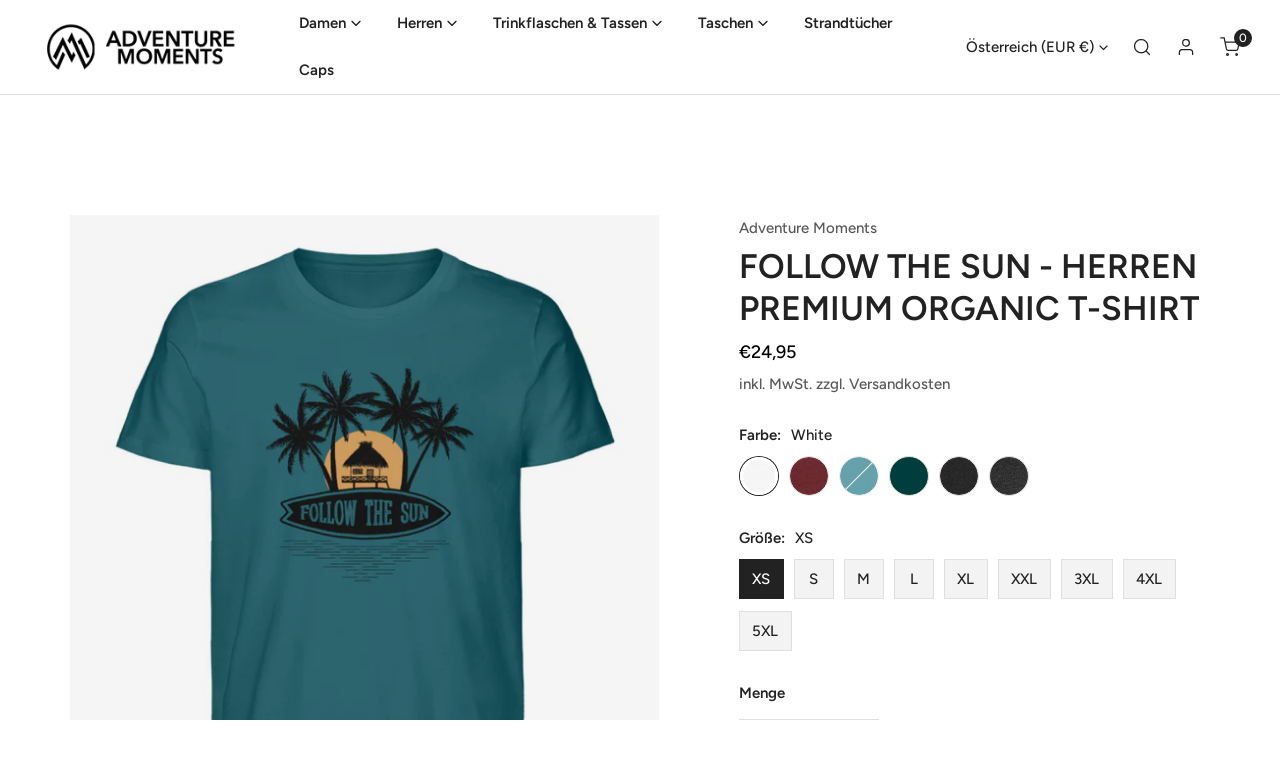

--- FILE ---
content_type: text/html; charset=utf-8
request_url: https://adventure-moments.shop/products/follow-the-sun-herren-premium-organic-shirt-1
body_size: 110300
content:
<!doctype html>
<html class="no-js" lang="de">
  <head>




    
  	    <script>
        var sDomain = location.host;

        /****** Start thirdPartyScriptDefinition ******/
        (function(){
            window.thirdPartyScriptDefinition = [
                /* start example

                {
                    "src" : "facebook",
                    "cookie" : "fr",
                    "provider" : "facebook.com",
                    "description" : "",
                    "expires" : 7776000,
                    "domain" : "facebook.com",
                    "declaration" : 1,
                    "group" : "facebook"
                },{
                    "src" : "facebook",
                    "cookie" : "_fbp",
                    "provider" : sDomain,
                    "description" : "",
                    "expires" : 7776000,
                    "domain" : sDomain,
                    "declaration" : 1,
                    "group" : "facebook"
                }

                end example */
            ]
        })();
        /****** End thirdPartyScriptDefinition ******/

        /**
################################## BEECLEVER GMBH KOBLENZ ###################################
##### Copyright (c) 2019-present, beeclever GmbH Koblenz DE, All rights reserved.       #####
##### THE SOFTWARE IS PROVIDED 'AS IS', WITHOUT WARRANTY OF ANY KIND, EXPRESS OR        #####
##### IMPLIED, INCLUDING BUT NOT LIMITED TO THE WARRANTIES OF MERCHANTABILITY, FITNESS  #####
##### FOR A PARTICULAR PURPOSE AND NONINFRINGEMENT. IN NO EVENT SHALL THE AUTHORS OR    #####
##### COPYRIGHT HOLDERS BE LIABLE FOR ANY CLAIM, DAMAGES OR OTHER LIABILITY, WHETHER    #####
##### IN AN ACTION OF CONTRACT, TORT OR OTHERWISE, ARISING FROM, OUT OF OR IN           #####
##### CONNECTION WITH THE SOFTWARE OR THE USE OR OTHER DEALINGS IN THE SOFTWARE.        #####
#############################################################################################

#####  !!!IMPORTANT!!! !!!IMPORTANT!!! !!!IMPORTANT!!! !!!IMPORTANT!!! !!!IMPORTANT!!!  #####
#####                                                                                   #####
##### The contents of this file may not be changed. If the app is updated, we reserve   #####
##### the right to change this file at any time. Possible changes on your part will     #####
##### then be automatically discarded.                                                  #####
#############################################################################################
*/
var GDPR_LC_versionNr=20201126214845;var GDPR_LC_ZLoad=function(){       var sDomain=location.host;var defaultDefinition=[{"src":"facebook","cookie":"fr","provider":"facebook.com","description":"","expires":7776000,"domain":"facebook.com","declaration":1,"group":"facebook"},{"src":"facebook","cookie":"_fbp","provider":sDomain,"description":"","expires":7776000,"domain":sDomain,"declaration":1,"group":"facebook"},{"src":"google-analytics.com","cookie":"_ga","provider":sDomain,"description":"","expires":63072000,"domain":sDomain,"declaration":1,"group":"google"},{"src":"googletagmanager.com","cookie":"_ga","provider":sDomain,"description":"","expires":63072000,"domain":sDomain,"declaration":1,"group":"google"},{"src":"googletagmanager.com","cookie":"_gid","provider":sDomain,"description":"","expires":86400,"domain":sDomain,"declaration":1,"group":"google"},{"src":"googletagmanager.com","cookie":"_gat","provider":sDomain,"description":"","expires":86400,"domain":sDomain,"declaration":1,"group":"google"},{"src":"googleadservices.com","cookie":"IDE","provider":sDomain,"description":"","expires":63072000,"domain":sDomain,"declaration":2,"group":"google Ads"}];if(window.thirdPartyScriptDefinition===undefined){window.thirdPartyScriptDefinition=[];defaultDefinition.forEach(function(value){window.thirdPartyScriptDefinition.push(value)})}else{var exist=false;defaultDefinition.forEach(function(script){window.thirdPartyScriptDefinition.forEach(function(value){if(value.src===script.src&&value.cookie===script.cookie){exist=true}});if(!exist){window.thirdPartyScriptDefinition.push(script)}})} (function polyfill(){if(!Array.from){Array.from=(function(){var toStr=Object.prototype.toString;var isCallable=function(fn){return typeof fn==='function'||toStr.call(fn)==='[object Function]'};var toInteger=function(value){var number=Number(value);if(isNaN(number)){return 0} if(number===0||!isFinite(number)){return number} return(number>0?1:-1)*Math.floor(Math.abs(number))};var maxSafeInteger=Math.pow(2,53)-1;var toLength=function(value){var len=toInteger(value);return Math.min(Math.max(len,0),maxSafeInteger)};return function from(arrayLike){var C=this;var items=Object(arrayLike);if(arrayLike==null){throw new TypeError('Array.from requires an array-like object - not null or undefined')} var mapFn=arguments.length>1?arguments[1]:void undefined;var T;if(typeof mapFn!=='undefined'){if(!isCallable(mapFn)){throw new TypeError('Array.from: when provided, the second argument must be a function')} if(arguments.length>2){T=arguments[2]}} var len=toLength(items.length);var A=isCallable(C)?Object(new C(len)):new Array(len);var k=0;var kValue;while(k<len){kValue=items[k];if(mapFn){A[k]=typeof T==='undefined'?mapFn(kValue,k):mapFn.call(T,kValue,k)}else{A[k]=kValue} k+=1} A.length=len;return A}}())}})();window.BC_JSON_ObjectBypass={"_ab":{"description":"Used in connection with access to admin.","path":"\/","domain":"","provider":"Shopify","deletable":"false","expires":"86400","type":"type_0","recommendation":"0","editable":"false","set":"0"},"_secure_session_id":{"description":"Used in connection with navigation through a storefront.","path":"\/","domain":"","provider":"Shopify","deletable":"false","expires":"2592000","type":"type_0","recommendation":"0","editable":"false","set":"0"},"_shopify_country":{"description":"Used in connection with checkout.","path":"\/","domain":"","provider":"Shopify","deletable":"false","expires":"31536000","type":"type_0","recommendation":"0","editable":"false","set":"0"},"_shopify_m":{"description":"Used for managing customer privacy settings.","path":"\/","domain":"","provider":"Shopify","deletable":"false","expires":"31536000","type":"type_0","recommendation":"0","editable":"false","set":"0"},"_shopify_tm":{"description":"Used for managing customer privacy settings.","path":"\/","domain":"","provider":"Shopify","deletable":"false","expires":"31536000","type":"type_0","recommendation":"0","editable":"false","set":"0"},"_shopify_tw":{"description":"Used for managing customer privacy settings.","path":"\/","domain":"","provider":"Shopify","deletable":"false","expires":"31536000","type":"type_0","recommendation":"0","editable":"false","set":"0"},"_storefront_u":{"description":"Used to facilitate updating customer account information.","path":"\/","domain":"","provider":"Shopify","deletable":"false","expires":"31536000","type":"type_0","recommendation":"0","editable":"false","set":"0"},"_tracking_consent":{"description":"For Shopify User Consent Tracking.","path":"\/","domain":"","provider":"Shopify","deletable":"false","expires":"31536000","type":"type_0","recommendation":"0","editable":"false","set":"0"},"c":{"description":"Used in connection with shopping cart.","path":"\/","domain":"","provider":"Shopify","deletable":"false","expires":"31536000","type":"type_0","recommendation":"0","editable":"false","set":"0"},"cart":{"description":"Used in connection with shopping cart.","path":"\/","domain":"","provider":"Shopify","deletable":"false","expires":"1209600","type":"type_0","recommendation":"0","editable":"false","set":"0"},"cart_currency":{"description":"Used in connection with cart and checkout.","path":"\/","domain":"","provider":"Shopify","deletable":"false","expires":"31536000","type":"type_0","recommendation":"0","editable":"false","set":"0"},"cart_sig":{"description":"Used in connection with cart and checkout.","path":"\/","domain":"","provider":"Shopify","deletable":"false","expires":"1209600","type":"type_0","recommendation":"0","editable":"false","set":"0"},"cart_ts":{"description":"Used in connection with cart and checkout.","path":"\/","domain":"","provider":"Shopify","deletable":"false","expires":"1209600","type":"type_0","recommendation":"0","editable":"false","set":"0"},"cart_ver":{"description":"Used in connection with cart and checkout.","path":"\/","domain":"","provider":"Shopify","deletable":"false","expires":"1209600","type":"type_0","recommendation":"0","editable":"false","set":"0"},"checkout":{"description":"Used in connection with cart and checkout.","path":"\/","domain":"","provider":"Shopify","deletable":"false","expires":"2592000","type":"type_0","recommendation":"0","editable":"false","set":"0"},"checkout_token":{"description":"Used in connection with cart and checkout.","path":"\/","domain":"","provider":"Shopify","deletable":"false","expires":"31536000","type":"type_0","recommendation":"0","editable":"false","set":"0"},"dynamic_checkout_shown_on_cart":{"description":"Used in connection with checkout.","path":"\/","domain":"","provider":"Shopify","deletable":"false","expires":"1800","type":"type_0","recommendation":"0","editable":"false","set":"0"},"keep_alive":{"description":"Used in connection with buyer localization.","path":"\/","domain":"","provider":"Shopify","deletable":"false","expires":"1209600","type":"type_0","recommendation":"0","editable":"false","set":"0"},"master_device_id":{"description":"Used in connection with merchant login.","path":"\/","domain":"","provider":"Shopify","deletable":"false","expires":"63072000","type":"type_0","recommendation":"0","editable":"false","set":"0"},"previous_step":{"description":"Used in connection with checkout.","path":"\/","domain":"","provider":"Shopify","deletable":"false","expires":"31536000","type":"type_0","recommendation":"0","editable":"false","set":"0"},"remember_me":{"description":"Used in connection with checkout.","path":"\/","domain":"","provider":"Shopify","deletable":"false","expires":"31536000","type":"type_0","recommendation":"0","editable":"false","set":"0"},"secure_customer_sig":{"description":"Used in connection with customer login.","path":"\/","domain":"","provider":"Shopify","deletable":"false","expires":"31536000","type":"type_0","recommendation":"0","editable":"false","set":"0"},"shopify_pay":{"description":"Used in connection with checkout.","path":"\/","domain":"","provider":"Shopify","deletable":"false","expires":"31536000","type":"type_0","recommendation":"0","editable":"false","set":"0"},"shopify_pay_redirect":{"description":"Used in connection with checkout.","path":"\/","domain":"","provider":"Shopify","deletable":"false","expires":"31536000","type":"type_0","recommendation":"0","editable":"false","set":"0"},"source_name":{"description":"Used in combination with mobile apps to provide custom checkout behavior, when viewing a store from within a compatible mobile app.","path":"\/","domain":"","provider":"Shopify","deletable":"false","expires":"0","type":"type_0","recommendation":"0","editable":"false","set":"0"},"storefront_digest":{"description":"Used in connection with customer login.","path":"\/","domain":"","provider":"Shopify","deletable":"false","expires":"31536000","type":"type_0","recommendation":"0","editable":"false","set":"0"},"tracked_start_checkout":{"description":"Shopify analytics relating to checkout.","path":"\/","domain":"","provider":"Shopify","deletable":"false","expires":"1800","type":"type_1","recommendation":"1","editable":"true","set":"1"},"checkout_session_lookup":{"description":"Used in connection with cart and checkout.","path":"\/","domain":"","provider":"Shopify","deletable":"false","expires":"2592000","type":"type_0","recommendation":"0","editable":"false","set":"0"},"checkout_session_token_\u003c\u003cid\u003e\u003e":{"description":"Used in connection with cart and checkout.","path":"\/","domain":"","provider":"Shopify","deletable":"false","expires":"2592000","type":"type_0","recommendation":"0","editable":"false","set":"0"},"identity-state":{"description":"Used in connection with customer authentication","path":"\/","domain":"","provider":"Shopify","deletable":"false","expires":"3600","type":"type_0","recommendation":"0","editable":"false","set":"0"},"identity-state-\u003c\u003cid\u003e\u003e":{"description":"Used in connection with customer authentication","path":"\/","domain":"","provider":"Shopify","deletable":"false","expires":"3600","type":"type_0","recommendation":"0","editable":"false","set":"0"},"identity_customer_account_number":{"description":"Used in connection with customer authentication","path":"\/","domain":"","provider":"Shopify","deletable":"false","expires":"7776000","type":"type_0","recommendation":"0","editable":"false","set":"0"},"_landing_page":{"description":"Track landing pages.","path":"\/","domain":"","provider":"Shopify","deletable":"false","expires":"1209600","type":"type_1","recommendation":"1","editable":"true","set":"1"},"_orig_referrer":{"description":"Used in connection with shopping cart.","path":"\/","domain":"","provider":"Shopify","deletable":"false","expires":"1209600","type":"type_1","recommendation":"1","editable":"true","set":"1"},"_s":{"description":"Shopify analytics.","path":"\/","domain":"","provider":"Shopify","deletable":"false","expires":"1800","type":"type_1","recommendation":"1","editable":"true","set":"1"},"_shopify_d":{"description":"Shopify analytics.","path":"\/","domain":"","provider":"Shopify","deletable":"false","expires":"1209600","type":"type_1","recommendation":"1","editable":"true","set":"1"},"_shopify_fs":{"description":"Shopify analytics.","path":"\/","domain":"","provider":"Shopify","deletable":"false","expires":"1209600","type":"type_1","recommendation":"1","editable":"true","set":"1"},"_shopify_s":{"description":"Shopify analytics.","path":"\/","domain":"","provider":"Shopify","deletable":"false","expires":"1800","type":"type_1","recommendation":"1","editable":"true","set":"1"},"_shopify_sa_p":{"description":"Shopify analytics relating to marketing \u0026 referrals.","path":"\/","domain":"","provider":"Shopify","deletable":"false","expires":"1800","type":"type_1","recommendation":"1","editable":"true","set":"1"},"_shopify_sa_t":{"description":"Shopify analytics relating to marketing \u0026 referrals.","path":"\/","domain":"","provider":"Shopify","deletable":"false","expires":"1800","type":"type_1","recommendation":"1","editable":"true","set":"1"},"_shopify_y":{"description":"Shopify analytics.","path":"\/","domain":"","provider":"Shopify","deletable":"false","expires":"31536000","type":"type_1","recommendation":"1","editable":"true","set":"1"},"_y":{"description":"Shopify analytics.","path":"\/","domain":"","provider":"Shopify","deletable":"false","expires":"31536000","type":"type_1","recommendation":"1","editable":"true","set":"1"},"_shopify_evids":{"description":"Shopify analytics.","path":"\/","domain":"","provider":"Shopify","deletable":"false","expires":"0","type":"type_1","recommendation":"1","editable":"true","set":"1"},"_shopify_ga":{"description":"Shopify and Google Analytics.","path":"\/","domain":"","provider":"Shopify","deletable":"false","expires":"0","type":"type_1","recommendation":"1","editable":"true","set":"1"},"customer_auth_provider":{"description":"Shopify Analytics.","path":"\/","domain":"","provider":"Shopify","deletable":"false","expires":"0","type":"type_1","recommendation":"1","editable":"true","set":"1"},"customer_auth_session_created_at":{"description":"Shopify Analytics.","path":"\/","domain":"","provider":"Shopify","deletable":"false","expires":"0","type":"type_1","recommendation":"1","editable":"true","set":"1"},"__cfduid":{"description":"The _cfduid cookie helps Cloudflare detect malicious visitors to our Customers’ websites and minimizes blocking legitimate users.","path":"\/","domain":"","provider":"Cloudflare","type":"type_0","expires":"2592000","recommendation":"0","editable":"false","deletable":"false","set":"0"},"_bc_c_set":{"description":"Used in connection with beeclever GDPR legal Cookie.","path":"\/","domain":"","provider":"beeclever GDPR legal Cookie","type":"type_0","expires":"2592000","recommendation":"0","editable":"false","deletable":"false","set":"0","optIn":true,"live":"1"}};var shopifyCookies={'_s':!1,'_shopify_fs':!1,'_shopify_s':!1,'_shopify_y':!1,'_y':!1,'_shopify_sa_p':!1,'_shopify_sa_t':!1,'_shopify_uniq':!1,'_shopify_visit':!1,'tracked_start_checkout':!1,'bc_trekkie_fbp_custom':!1};function GDPR_LC_Token(){var getToken={"tokenLength":8,"ranToken":'',"randomize":function(){return Math.random().toString(32).substr(2)},"generate":function(){while(this.ranToken.length<=this.tokenLength){this.ranToken+=this.randomize()} this.ranToken='adventure-moments.myshopify.com'+Date.now()+this.ranToken;return btoa(this.ranToken)},"get":function(){return this.generate()}};return getToken.get()};function getCookieValue(a){var b=document.cookie.match('(^|;)\\s*'+a+'\\s*=\\s*([^;]+)');return b?b.pop():false};function loadCookieSettings(sessID){ return; var script=document.createElement('script');script.src='https://cookieapp-staging.beeclever.app/get-cookie-setting?shopify_domain=adventure-moments.myshopify.com&token='+sessID;script.async=false;document.head.appendChild(script);script.addEventListener('load',function(){console.log('UserData loaded')})};(function setUserCookieData(){window.GDPR_LC_Sess_ID_Name="GDPR_LC_SESS_ID";window.GDPR_LC_Sess_ID=getCookieValue(window.GDPR_LC_Sess_ID_Name);if(window.GDPR_LC_Sess_ID){loadCookieSettings(window.GDPR_LC_Sess_ID)}else{window.GDPR_LC_Sess_ID=GDPR_LC_Token()}})();function setBC_GDPR_LEGAL_custom_cookies(){window['BC_GDPR_LEGAL_custom_cookies']=window['BC_GDPR_LEGAL_custom_cookies']||{};window['BC_GDPR_LEGAL_custom_cookies']['list']=window['BC_GDPR_LEGAL_custom_cookies']['list']||{};if('GDPR_legal_cookie'in localStorage){window['BC_GDPR_LEGAL_custom_cookies']['list']=JSON.parse(window.localStorage.getItem('GDPR_legal_cookie'))}};setBC_GDPR_LEGAL_custom_cookies();(function(){var hasConsent=!1;Array.from(Object.keys(window['BC_GDPR_LEGAL_custom_cookies']['list'])).forEach(function(c){if(shopifyCookies.hasOwnProperty(c)&&window['BC_GDPR_LEGAL_custom_cookies']['list'][c].userSetting){hasConsent=!0}});var wt=window.trekkie,ws=window.ShopifyAnalytics;if(!hasConsent&&wt!==undefined){wt=[],wt.integrations=wt.integrations||!0,ws=ws.lib=ws.meta=ws.meta.page={},ws.lib.track=function(){}}})();window.BC_GDPR_2ce3a13160348f524c8cc9={'google':[            ],    '_bc_c_set':'customScript','customScriptsSRC':[]};window.bc_tagManagerTasks={"bc_tgm_aw":"google","bc_tgm_gtm":"google","bc_tgm_ua":"google","bc_tgm_fbp":"facebook","any":"any","_bc_c_set":"customScript"};var wl=whiteList=["recaptcha","notifications.google"];var GDPR_LC_scriptPath='gdpr-legal-cookie.beeclever.app';if(window.GDPR_LC_Beta_activate!==undefined&&window.GDPR_LC_Beta_activate){GDPR_LC_scriptPath='cookieapp-staging.beeclever.app'} wl.push(GDPR_LC_scriptPath);   var checkIsBlackListed=function(src){setBC_GDPR_LEGAL_custom_cookies();if(src===null){return null} if(!!window.TrustedScriptURL&&src instanceof TrustedScriptURL){src=src.toString()} var r=!1;for(var x=thirdPartyScriptDefinition.length-1;x>=0;x--){var bSrc=thirdPartyScriptDefinition[x]['src'];if(src.indexOf(bSrc)!==-1&&src.toLowerCase().indexOf('jquery')===-1){r=x}} wl.forEach(function(wSrc){if(src.indexOf(wSrc)!==-1){r=false}});if(r!==false){function getTCookieName(name,index){var tCookieObject=thirdPartyScriptDefinition[index];if(tCookieObject!==undefined){var cookies=[];thirdPartyScriptDefinition.forEach(function(cookie){if(cookie['src']===tCookieObject['src']){cookies.push(cookie)}});var tCookieName=tCookieObject['cookie'];if(tCookieObject['domain']!==document.location.host){tCookieName=tCookieObject['cookie']+'$%bc%$'+tCookieObject['domain']} if(tCookieName===name&&tCookieObject['domain']===window['BC_GDPR_LEGAL_custom_cookies']['list'][name]['domain']){if(window['BC_GDPR_LEGAL_custom_cookies']['list'][name]['userSetting']){index=!1}} cookies.forEach(function(cookie){if(window['BC_GDPR_LEGAL_custom_cookies']['list'][cookie['cookie']]!==undefined&&window['BC_GDPR_LEGAL_custom_cookies']['list'][cookie['cookie']]['userSetting']){index=!1}});return index} return!1};var cookieListKeys=Array.from(Object.keys(window['BC_GDPR_LEGAL_custom_cookies']['list']));if(cookieListKeys.length>0){Array.from(Object.keys(window['BC_GDPR_LEGAL_custom_cookies']['list'])).forEach(function(cookieName){r=getTCookieName(cookieName.toString(),r)})}else{for(var x=thirdPartyScriptDefinition.length-1;x>=0;x--){var tCookie=thirdPartyScriptDefinition[x];if(src.indexOf(tCookie['src'])!==-1){r=tCookie['cookie']+'$%bc%$'+tCookie['domain']}} return r}} return r};(function(){window.scriptElementsHidden=window.scriptElementsHidden||[];window.callbackFunc=function(elem,args){for(var x=0;x<elem.length;x++){if(elem[x]===null||elem[x]===undefined||elem[x]['nodeName']===undefined){return} if(elem[x]['nodeName'].toLowerCase()=='script'){if(elem[x].hasAttribute('src')){if(document.querySelector('[src="https://cookieapp-staging.beeclever.app/js/get-script.php"]')!==null){elem[x]=document.createElement('script');elem[x].setAttribute('bc_empty_script_tag','')} var blackListed=checkIsBlackListed(elem[x].getAttribute('src'));var fName=!1;try{new Error()}catch(e){var caller=e.stack.split('\n');var x=0;for(;x<caller.length;x++){caller[x]=caller[x].trim();caller[x]=caller[x].replace('at ','');caller[x]=caller[x].substr(0,caller[x].indexOf(' '));caller[x]=caller[x].replace('Array.','')} for(;x>=0;x--){if(caller[x]==='ICS'&&x>0){if(caller[x-1]in window['BC_GDPR_LEGAL_custom_cookies']['list']){fName=caller[x-1]}}}} if(fName===!1&&blackListed!==!1){elem[x].setAttribute('type','javascript/blocked');elem[x].setAttribute('cookie',blackListed)}else if(blackListed!==!0&&elem[x].getAttribute('type')==='javascript/blocked'){elem[x].setAttribute('type','javascript')} if(fName){elem[x].setAttribute("data-callerName",fName)} elem[x].setAttribute('src',elem[x].getAttribute('src'))} if(elem[x]['type']=='javascript/blocked'){window.scriptElementsHidden.push(elem[x]);elem[x]=document.createElement('script');elem[x].setAttribute('bc_empty_script_tag','')}}}};window._a=Element.prototype.appendChild;Element.prototype.appendChild=function(){window.callbackFunc.call(this,arguments);return window._a.apply(this,arguments)};window._b=Element.prototype.append;Element.prototype.append=function(){window.callbackFunc.call(this,arguments);return window._b.apply(this,arguments)};window._c = Element.prototype.insertBefore;Element.prototype.insertBefore = function () {window.callbackFunc.call ( this, arguments );try {return window._c.apply ( this, arguments )} catch ( e ) {arguments[1] = document.scripts[0];return window._c.apply ( this, arguments )}};window._d=Element.prototype.replaceChild;Element.prototype.replaceChild=function(){window.callbackFunc.call(this,arguments);return window._d.apply(this,arguments)};window._e=Element.prototype.insertNode;Element.prototype.insertNode=function(){window.callbackFunc.call(this,arguments);return window._e.apply(this,arguments)}})();if(!window.msCrypto){Array.from(document.head.querySelectorAll('[bc_empty_script_tag=""]')).forEach(function(script){script.remove()})}};if(window.GDPR_LC_ZLoad_loaded===undefined){GDPR_LC_ZLoad();window.GDPR_LC_ZLoad_loaded=true}


		window.thirdPartyScriptDefinition.push(
          { "src" : "analytics.js", "cookie" : "_shopify_fs", "provider" : "shopify.com", "description" : "", "expires" : 0, "domain" : sDomain, "declaration" : 1, "group" : "shopify" },
          { "src" : "doubleclick.net","cookie" : "_shopify_fs","provider" : "shopify.com","description" : "","expires" : 0,"domain" : sDomain,"declaration" : 1,"group" : "shopify" },
          { "src" : "trekkie", "cookie" : "_shopify_fs", "provider" : "shopify.com", "description" : "", "expires" : 0, "domain" : sDomain, "declaration" : 1, "group" : "shopify" },
          { "src" : "luckyorange", "cookie" : "_shopify_fs", "provider" : "shopify.com", "description" : "", "expires" : 0, "domain" : sDomain, "declaration" : 1, "group" : "shopify" },
          { "src" : "googletagmanager", "cookie" : "_gat", "provider" : "googletagmanager.com", "description" : "", "expires" : 0, "domain" : sDomain, "declaration" : 1, "group" : "googletagmanager" }
        );

        

        var customCookies = {
            "testCookie" : true
        };

        function BC_GDPR_CustomScriptForShop () {
            return [

                function testCookie () {
                    // your additional script
                }

                
            ];
        }

    </script>


    <meta charset="utf-8">
    <meta http-equiv="X-UA-Compatible" content="IE=edge">
    <meta name="viewport" content="width=device-width,initial-scale=1">
    <meta name="theme-color" content="">
    <link rel="canonical" href="https://adventure-moments.shop/products/follow-the-sun-herren-premium-organic-shirt-1">
    <link rel="preconnect" href="https://cdn.shopify.com" crossorigin><link rel="icon" type="image/png" href="//adventure-moments.shop/cdn/shop/files/adventure-moments-white-favicon-32x32.png?crop=center&height=32&v=1671467759&width=32"><link rel="preconnect" href="https://fonts.shopifycdn.com" crossorigin><title>
      Follow the Sun | Creator T-Shirt ST/ST - adventure-moments.shop
 &ndash; Adventure Moments</title>
    
      <meta name="description" content="Follow the Sun | Creator T-Shirt ST/ST - In vielen Größen vorrätig ✓ Jetzt Creator T-Shirt ST/ST Follow the Sun bei Adventure Moments online bestellen ✓ schneller Versand! ✓ günstige Preise! ✓">
    
    

<meta property="og:site_name" content="Adventure Moments">
<meta property="og:url" content="https://adventure-moments.shop/products/follow-the-sun-herren-premium-organic-shirt-1">
<meta property="og:title" content="Follow the Sun | Creator T-Shirt ST/ST - adventure-moments.shop">
<meta property="og:type" content="product">
<meta property="og:description" content="Follow the Sun | Creator T-Shirt ST/ST - In vielen Größen vorrätig ✓ Jetzt Creator T-Shirt ST/ST Follow the Sun bei Adventure Moments online bestellen ✓ schneller Versand! ✓ günstige Preise! ✓"><meta property="og:image" content="http://adventure-moments.shop/cdn/shop/products/SeyT24xSDlk3PBRq_7144d1dd-1fd2-441f-8cbe-ee3cb15a2d36.jpg?v=1680282400">
  <meta property="og:image:secure_url" content="https://adventure-moments.shop/cdn/shop/products/SeyT24xSDlk3PBRq_7144d1dd-1fd2-441f-8cbe-ee3cb15a2d36.jpg?v=1680282400">
  <meta property="og:image:width" content="1100">
  <meta property="og:image:height" content="1200"><meta property="og:price:amount" content="24,95">
  <meta property="og:price:currency" content="EUR"><meta name="twitter:card" content="summary_large_image">
<meta name="twitter:title" content="Follow the Sun | Creator T-Shirt ST/ST - adventure-moments.shop">
<meta name="twitter:description" content="Follow the Sun | Creator T-Shirt ST/ST - In vielen Größen vorrätig ✓ Jetzt Creator T-Shirt ST/ST Follow the Sun bei Adventure Moments online bestellen ✓ schneller Versand! ✓ günstige Preise! ✓">

    
<style data-shopify>
    @font-face {
  font-family: Figtree;
  font-weight: 500;
  font-style: normal;
  font-display: swap;
  src: url("//adventure-moments.shop/cdn/fonts/figtree/figtree_n5.3b6b7df38aa5986536945796e1f947445832047c.woff2") format("woff2"),
       url("//adventure-moments.shop/cdn/fonts/figtree/figtree_n5.f26bf6dcae278b0ed902605f6605fa3338e81dab.woff") format("woff");
}

    @font-face {
  font-family: Figtree;
  font-weight: 700;
  font-style: normal;
  font-display: swap;
  src: url("//adventure-moments.shop/cdn/fonts/figtree/figtree_n7.2fd9bfe01586148e644724096c9d75e8c7a90e55.woff2") format("woff2"),
       url("//adventure-moments.shop/cdn/fonts/figtree/figtree_n7.ea05de92d862f9594794ab281c4c3a67501ef5fc.woff") format("woff");
}

    @font-face {
  font-family: Figtree;
  font-weight: 500;
  font-style: italic;
  font-display: swap;
  src: url("//adventure-moments.shop/cdn/fonts/figtree/figtree_i5.969396f679a62854cf82dbf67acc5721e41351f0.woff2") format("woff2"),
       url("//adventure-moments.shop/cdn/fonts/figtree/figtree_i5.93bc1cad6c73ca9815f9777c49176dfc9d2890dd.woff") format("woff");
}

    @font-face {
  font-family: Figtree;
  font-weight: 700;
  font-style: italic;
  font-display: swap;
  src: url("//adventure-moments.shop/cdn/fonts/figtree/figtree_i7.06add7096a6f2ab742e09ec7e498115904eda1fe.woff2") format("woff2"),
       url("//adventure-moments.shop/cdn/fonts/figtree/figtree_i7.ee584b5fcaccdbb5518c0228158941f8df81b101.woff") format("woff");
}

    @font-face {
  font-family: Figtree;
  font-weight: 600;
  font-style: normal;
  font-display: swap;
  src: url("//adventure-moments.shop/cdn/fonts/figtree/figtree_n6.9d1ea52bb49a0a86cfd1b0383d00f83d3fcc14de.woff2") format("woff2"),
       url("//adventure-moments.shop/cdn/fonts/figtree/figtree_n6.f0fcdea525a0e47b2ae4ab645832a8e8a96d31d3.woff") format("woff");
}


    :root {
        --font-body-family: Figtree, sans-serif;
        --font-body-style: normal;
        --font-body-weight: 500;

        --font-heading-family: Figtree, sans-serif;
        --font-heading-style: normal;
        --font-heading-weight: 600;

        
            --font-btn-family: Figtree, sans-serif;
            --font-btn-weight: var(--font-heading-weight);
        
        
            --font-menu-family: Figtree, sans-serif;
            --font-menu-weight: var(--font-heading-weight);
        
        
        
            --btn-transform: uppercase;
        
        
            --product-title-transform: uppercase;
        
        
            --font-heading-transform: uppercase;
        

        --font-body-scale: 1.0;
        --font-heading-scale: 1.0;
        --font-heading-spacing: 0px;

        --font-h1-size: calc(var(--font-heading-scale) * 3.4rem);
        --font-h2-size: calc(var(--font-heading-scale) * 2.8rem);
        --font-h3-size: calc(var(--font-heading-scale) * 2.4rem);
        --font-h4-size: calc(var(--font-heading-scale) * 2.2rem);
        --font-h5-size: calc(var(--font-heading-scale) * 1.8rem);
        --font-h6-size: calc(var(--font-heading-scale) * 1.6rem);

				--font-heading-mobile-scale: 1.0;

        --btn-height: 48px;
        --btn-rounded: 0px;

        --color-primary: #212121;
        --color-border: #dfdfdf;
        --color-text-body: #222222;
        --color-text-heading: #222222;
        --color-link: #222222;
        --color-link-hover: #222222;
        --color-bg-1: #ffffff;
        --color-bg-2: #f3f3f3;
        --color-field-bg: #ffffff;
        --color-btn-bg: #212121;
        --color-btn-text: #ffffff;
        --color-btn-secondary-text: #222222;
        --color-btn-secondary-bg: #ededed;
        --color-btn-bg-hover: #1e3315;
        --color-btn-text-hover: #ffffff;
        --color-product-title: #222222;
        --color-product-price: #000000;
        --color-header-bg: #ffffff;
        --color-header-text: #222222;
        --color-header-transparent-text: #212121;
        --color-menu-text: #222222;
        --color-menu-text-hover: #222222;
        --color-menu-subtext: #000000;
        --color-menu-subtext-hover: #000000;
        --color-menu-dropdown-bg: #ffffff;
        --color-cart-bubble: #222222;
        --color-overlay-bg: #212121;
        --color-overlay-alpha: 64;
        --color-tooltip-bg: #212121;
        --color-tooltip-text: #ffffff;
        --color-badge-sale: #9b2f2f;
        --color-badge-soldout: #222222;
        --color-badge-hot: #de9212;
        --color-badge-new: #0b5841;

        --spacing-sections-desktop: 80px;
        --spacing-sections-mobile: 40px;
        --container-width: 1170px;
        --fluid-container-width: 1620px;
        --narrow-container-width: 720px;
        --fluid-offset: 4rem;
        --arrow-down: url(//adventure-moments.shop/cdn/shop/t/6/assets/ar-down.svg?v=31605338494599912611680244485);
        --color-foreground: 34, 34, 34;
        --card-corner-radius: 0px;

        --color-base-text: 34, 34, 34;
        --color-base-primary: 33, 33, 33;
        --color-base-background-1: 255, 255, 255;
        --color-base-background-2: 243, 243, 243;
        --color-swatch-radius: 50%;
        --color-swatch-size: 40px;
        --column-gap-mobile: 1.6rem;
    }
    *,
    *::before,
    *::after {
        box-sizing: border-box;
    }
    html {
        font-size: calc(var(--font-body-scale) * 62.5%);
    }
    body {
        min-height: 100%;
        font-size: 1.5rem;
        font-family: var(--font-body-family);
        font-style: var(--font-body-style);
        font-weight: var(--font-body-weight);
        background-color: var(--color-bg-1);
        color: var(--color-text-body);
        -webkit-font-smoothing: antialiased;
        -moz-osx-font-smoothing: grayscale;
        line-height: calc(1 + 0.8 / var(--font-body-scale));
        --font-body-size: 1.5rem;
    }
    h1, h2, h3, h4, h5, h6, .h1, .h2, .h3, .h4, .h5, .h6, .h0 {
        font-family: var(--font-heading-family);
        font-style: var(--font-heading-style);
        font-weight: var(--font-heading-weight);
        text-transform: var(--font-heading-transform);
        color: var(--color-text-heading);
        line-height: calc(1 + 0.25 / max(1, var(--font-heading-scale)));
        letter-spacing: var(--font-heading-spacing, 0px);
        word-break: break-word;
        margin: 0 0 1.2rem;
    }
		@media (max-width: 639px) {
			h1, h2, h3, h4, h5, h6, .h1, .h2, .h3, .h4, .h5, .h6, .h0 { 
				line-height: calc(1 + 0.25 / max(1, var(--font-heading-mobile-scale)));
			}
		}
    .h0 {
        font-size: calc(var(--font-heading-mobile-scale) * 3.6rem);
    }
    h1,.h1 {
        font-size: calc(var(--font-heading-mobile-scale) * 3rem);
    }
    h2,.h2 {
        font-size: calc(var(--font-heading-mobile-scale) * 2.6rem);
    }
    h3,.h3 {
        font-size: calc(var(--font-heading-mobile-scale) * 2.2rem);
    }
    h4,.h4 {
        font-size: calc(var(--font-heading-mobile-scale) * 2rem);
    }
    h5,.h5 {
        font-size: calc(var(--font-heading-scale) * 1.8rem);
    }
    h6,.h6 {
        font-size: calc(var(--font-heading-scale) * 1.6rem);
    }
    @media (min-width: 640px) {
        .h0 {
            font-size: calc(var(--font-heading-scale) * 4rem);
        }
        h1, .h1 {
            font-size: calc(var(--font-heading-scale) * 3.4rem);
        }
        h2, .h2 {
            font-size: calc(var(--font-heading-scale) * 2.8rem);
        }
        h3, .h3 {
            font-size: calc(var(--font-heading-scale) * 2.4rem);
        }
        h4, .h4 {
            font-size: calc(var(--font-heading-scale) * 2.2rem);
        }
        h5, .h5 {
            font-size: calc(var(--font-heading-scale) * 1.8rem);
        }
        h6, .h6 {
            font-size: calc(var(--font-heading-scale) * 1.6rem);
        }
    }
    .flickity-button,
    [template],
    .hidden,
    .tooltip,
    [data-aria-hidden=true],
    [hidden], .critical-hidden,
    .site-header .critical-hidden, .topbar .critical-hidden, .announcement-bar .critical-hidden {
        display: none
    }
    .flex {
        display: flex;
    }
    [style*="--aspect-ratio"] {
        position: relative;
        overflow: hidden;
    }
    [style*="--aspect-ratio"]:before {
        content: "";
        height: 0;
        display: block;
        padding-top: calc(100%/(0 + var(--aspect-ratio, 16/9)));
    }
    [style*="--aspect-ratio"]>:first-child {
        top: 0;
        right: 0;
        bottom: 0;
        left: 0;
        position: absolute!important;
        object-fit: cover;
        width: 100%;
        height: 100%;
    }
    @media (max-width: 639px) {
        [style*="--aspect-ratio"]:before {
            padding-top: calc(100%/(0 + var(--aspect-ratio-mobile, var(--aspect-ratio, 16/9))));
        }
    }
    .overflow-hidden {
        overflow: hidden;
    }
    .content-visibility-auto {
        content-visibility: auto;
    }
    .h-full {
        height: 100%;
    }
    .w-full {
        width: 100%;
    }
    @media (max-width: 1440px) {
        .container-fluid .flickity-wrapper:not(.flickity-controls-group) .flickity-button.previous {
            left: calc(var(--button-size) + (1rem - var(--column-gap, 3rem) / 2)) !important;
        }
        .container-fluid .flickity-wrapper:not(.flickity-controls-group) .flickity-button.next {
            right: calc(var(--button-size) + (1rem - var(--column-gap, 3rem) / 2)) !important;
        }
    }
    .spr-container .spr-header-title {
        font-size: var(--font-h4-size);
    }

    @media (max-width: 639px) {
        .spr-container .spr-header-title {
            font-size: var(--font-h4-size);
        }
        :root {
            --color-swatch-size: 4.4rem;
        }
    }
    
</style>

    <link href="//adventure-moments.shop/cdn/shop/t/6/assets/theme.css?v=61431937443650903841680244484" rel="stylesheet" type="text/css" media="all" />
    <link href="//adventure-moments.shop/cdn/shop/t/6/assets/base.css?v=80633042532318645291680244485" rel="stylesheet" type="text/css" media="all" />
    <link href="//adventure-moments.shop/cdn/shop/t/6/assets/grid.css?v=121348289397758152071680244484" rel="stylesheet" type="text/css" media="all" />
    <link href="//adventure-moments.shop/cdn/shop/t/6/assets/header.css?v=37119377486346879531680244485" rel="stylesheet" type="text/css" media="all" />
    <link href="//adventure-moments.shop/cdn/shop/t/6/assets/site-nav.css?v=133547115941749412841680244485" rel="stylesheet" type="text/css" media="all" />
    <link rel="preload" href="//adventure-moments.shop/cdn/shop/t/6/assets/non-critical.css?v=19170645220748957731680244484" as="style" onload="this.onload=null;this.rel='stylesheet';">
    <link rel="preload" href="//adventure-moments.shop/cdn/shop/t/6/assets/components.css?v=150166999079084767261680244485" as="style" onload="this.onload=null;this.rel='stylesheet';">
    <link rel="preload" href="//adventure-moments.shop/cdn/shop/t/6/assets/flickity-component.css?v=125827114223507562381680244484" as="style" onload="this.onload=null;this.rel='stylesheet';">
    <link rel="preload" href="//adventure-moments.shop/cdn/shop/t/6/assets/modal-component.css?v=22274453926113212451680244485" as="style" onload="this.onload=null;this.rel='stylesheet';">
    <link rel="preload" href="//adventure-moments.shop/cdn/shop/t/6/assets/drawer-component.css?v=38391584775253959651680244484" as="style" onload="this.onload=null;this.rel='stylesheet';"><noscript>
      <link href="//adventure-moments.shop/cdn/shop/t/6/assets/non-critical.css?v=19170645220748957731680244484" rel="stylesheet" type="text/css" media="all" />
      <link href="//adventure-moments.shop/cdn/shop/t/6/assets/components.css?v=150166999079084767261680244485" rel="stylesheet" type="text/css" media="all" />
      <link href="//adventure-moments.shop/cdn/shop/t/6/assets/flickity-component.css?v=125827114223507562381680244484" rel="stylesheet" type="text/css" media="all" />
      <link href="//adventure-moments.shop/cdn/shop/t/6/assets/modal-component.css?v=22274453926113212451680244485" rel="stylesheet" type="text/css" media="all" />
      <link href="//adventure-moments.shop/cdn/shop/t/6/assets/drawer-component.css?v=38391584775253959651680244484" rel="stylesheet" type="text/css" media="all" />
    </noscript>
    <script src="//adventure-moments.shop/cdn/shop/t/6/assets/vendor.js?v=122149200522904145071680244484" defer="defer"></script>
    <script src="//adventure-moments.shop/cdn/shop/t/6/assets/global.js?v=166903384631363163451680244484" defer="defer"></script>
    <script src="//adventure-moments.shop/cdn/shop/t/6/assets/lazy-image.js?v=68169924899378488731680244484" defer="defer"></script>
		<script src="//adventure-moments.shop/cdn/shop/t/6/assets/main-search.js?v=172211708070014881611680244485" defer="defer"></script>
    <script>
      document.documentElement.className = document.documentElement.className.replace('no-js', 'js');
    </script>
    <script>window.performance && window.performance.mark && window.performance.mark('shopify.content_for_header.start');</script><meta name="facebook-domain-verification" content="tiioee6bjt4979afbqedu44wbnygtf">
<meta id="shopify-digital-wallet" name="shopify-digital-wallet" content="/68571300124/digital_wallets/dialog">
<meta name="shopify-checkout-api-token" content="97ae4c1c0d64feeca0a10d5b539de5fc">
<meta id="in-context-paypal-metadata" data-shop-id="68571300124" data-venmo-supported="false" data-environment="production" data-locale="de_DE" data-paypal-v4="true" data-currency="EUR">
<link rel="alternate" type="application/json+oembed" href="https://adventure-moments.shop/products/follow-the-sun-herren-premium-organic-shirt-1.oembed">
<script async="async" src="/checkouts/internal/preloads.js?locale=de-AT"></script>
<link rel="preconnect" href="https://shop.app" crossorigin="anonymous">
<script async="async" src="https://shop.app/checkouts/internal/preloads.js?locale=de-AT&shop_id=68571300124" crossorigin="anonymous"></script>
<script id="apple-pay-shop-capabilities" type="application/json">{"shopId":68571300124,"countryCode":"AT","currencyCode":"EUR","merchantCapabilities":["supports3DS"],"merchantId":"gid:\/\/shopify\/Shop\/68571300124","merchantName":"Adventure Moments","requiredBillingContactFields":["postalAddress","email"],"requiredShippingContactFields":["postalAddress","email"],"shippingType":"shipping","supportedNetworks":["visa","maestro","masterCard","amex"],"total":{"type":"pending","label":"Adventure Moments","amount":"1.00"},"shopifyPaymentsEnabled":true,"supportsSubscriptions":true}</script>
<script id="shopify-features" type="application/json">{"accessToken":"97ae4c1c0d64feeca0a10d5b539de5fc","betas":["rich-media-storefront-analytics"],"domain":"adventure-moments.shop","predictiveSearch":true,"shopId":68571300124,"locale":"de"}</script>
<script>var Shopify = Shopify || {};
Shopify.shop = "adventure-moments.myshopify.com";
Shopify.locale = "de";
Shopify.currency = {"active":"EUR","rate":"1.0"};
Shopify.country = "AT";
Shopify.theme = {"name":"Aktualisierte Kopie von Zest","id":147009044821,"schema_name":"Zest","schema_version":"4.0.0","theme_store_id":1611,"role":"main"};
Shopify.theme.handle = "null";
Shopify.theme.style = {"id":null,"handle":null};
Shopify.cdnHost = "adventure-moments.shop/cdn";
Shopify.routes = Shopify.routes || {};
Shopify.routes.root = "/";</script>
<script type="module">!function(o){(o.Shopify=o.Shopify||{}).modules=!0}(window);</script>
<script>!function(o){function n(){var o=[];function n(){o.push(Array.prototype.slice.apply(arguments))}return n.q=o,n}var t=o.Shopify=o.Shopify||{};t.loadFeatures=n(),t.autoloadFeatures=n()}(window);</script>
<script>
  window.ShopifyPay = window.ShopifyPay || {};
  window.ShopifyPay.apiHost = "shop.app\/pay";
  window.ShopifyPay.redirectState = null;
</script>
<script id="shop-js-analytics" type="application/json">{"pageType":"product"}</script>
<script defer="defer" async type="module" src="//adventure-moments.shop/cdn/shopifycloud/shop-js/modules/v2/client.init-shop-cart-sync_kxAhZfSm.de.esm.js"></script>
<script defer="defer" async type="module" src="//adventure-moments.shop/cdn/shopifycloud/shop-js/modules/v2/chunk.common_5BMd6ono.esm.js"></script>
<script type="module">
  await import("//adventure-moments.shop/cdn/shopifycloud/shop-js/modules/v2/client.init-shop-cart-sync_kxAhZfSm.de.esm.js");
await import("//adventure-moments.shop/cdn/shopifycloud/shop-js/modules/v2/chunk.common_5BMd6ono.esm.js");

  window.Shopify.SignInWithShop?.initShopCartSync?.({"fedCMEnabled":true,"windoidEnabled":true});

</script>
<script>
  window.Shopify = window.Shopify || {};
  if (!window.Shopify.featureAssets) window.Shopify.featureAssets = {};
  window.Shopify.featureAssets['shop-js'] = {"shop-cart-sync":["modules/v2/client.shop-cart-sync_81xuAXRO.de.esm.js","modules/v2/chunk.common_5BMd6ono.esm.js"],"init-fed-cm":["modules/v2/client.init-fed-cm_B2l2C8gd.de.esm.js","modules/v2/chunk.common_5BMd6ono.esm.js"],"shop-button":["modules/v2/client.shop-button_DteRmTIv.de.esm.js","modules/v2/chunk.common_5BMd6ono.esm.js"],"init-windoid":["modules/v2/client.init-windoid_BrVTPDHy.de.esm.js","modules/v2/chunk.common_5BMd6ono.esm.js"],"shop-cash-offers":["modules/v2/client.shop-cash-offers_uZhaqfcC.de.esm.js","modules/v2/chunk.common_5BMd6ono.esm.js","modules/v2/chunk.modal_DhTZgVSk.esm.js"],"shop-toast-manager":["modules/v2/client.shop-toast-manager_lTRStNPf.de.esm.js","modules/v2/chunk.common_5BMd6ono.esm.js"],"init-shop-email-lookup-coordinator":["modules/v2/client.init-shop-email-lookup-coordinator_BhyMm2Vh.de.esm.js","modules/v2/chunk.common_5BMd6ono.esm.js"],"pay-button":["modules/v2/client.pay-button_uIj7-e2V.de.esm.js","modules/v2/chunk.common_5BMd6ono.esm.js"],"avatar":["modules/v2/client.avatar_BTnouDA3.de.esm.js"],"init-shop-cart-sync":["modules/v2/client.init-shop-cart-sync_kxAhZfSm.de.esm.js","modules/v2/chunk.common_5BMd6ono.esm.js"],"shop-login-button":["modules/v2/client.shop-login-button_hqVUT9QF.de.esm.js","modules/v2/chunk.common_5BMd6ono.esm.js","modules/v2/chunk.modal_DhTZgVSk.esm.js"],"init-customer-accounts-sign-up":["modules/v2/client.init-customer-accounts-sign-up_0Oyvgx7Z.de.esm.js","modules/v2/client.shop-login-button_hqVUT9QF.de.esm.js","modules/v2/chunk.common_5BMd6ono.esm.js","modules/v2/chunk.modal_DhTZgVSk.esm.js"],"init-shop-for-new-customer-accounts":["modules/v2/client.init-shop-for-new-customer-accounts_DojLPa1w.de.esm.js","modules/v2/client.shop-login-button_hqVUT9QF.de.esm.js","modules/v2/chunk.common_5BMd6ono.esm.js","modules/v2/chunk.modal_DhTZgVSk.esm.js"],"init-customer-accounts":["modules/v2/client.init-customer-accounts_DWlFj6gc.de.esm.js","modules/v2/client.shop-login-button_hqVUT9QF.de.esm.js","modules/v2/chunk.common_5BMd6ono.esm.js","modules/v2/chunk.modal_DhTZgVSk.esm.js"],"shop-follow-button":["modules/v2/client.shop-follow-button_BEIcZOGj.de.esm.js","modules/v2/chunk.common_5BMd6ono.esm.js","modules/v2/chunk.modal_DhTZgVSk.esm.js"],"lead-capture":["modules/v2/client.lead-capture_BSpzCmmh.de.esm.js","modules/v2/chunk.common_5BMd6ono.esm.js","modules/v2/chunk.modal_DhTZgVSk.esm.js"],"checkout-modal":["modules/v2/client.checkout-modal_8HiTfxyj.de.esm.js","modules/v2/chunk.common_5BMd6ono.esm.js","modules/v2/chunk.modal_DhTZgVSk.esm.js"],"shop-login":["modules/v2/client.shop-login_Fe0VhLV0.de.esm.js","modules/v2/chunk.common_5BMd6ono.esm.js","modules/v2/chunk.modal_DhTZgVSk.esm.js"],"payment-terms":["modules/v2/client.payment-terms_C8PkVPzh.de.esm.js","modules/v2/chunk.common_5BMd6ono.esm.js","modules/v2/chunk.modal_DhTZgVSk.esm.js"]};
</script>
<script>(function() {
  var isLoaded = false;
  function asyncLoad() {
    if (isLoaded) return;
    isLoaded = true;
    var urls = ["\/\/cdn.shopify.com\/proxy\/8e7555c86ccc3a4e7747c6ef6a57f20f5ddb11c43ff3616a2b01fb3e0a54f034\/static.cdn.printful.com\/static\/js\/external\/shopify-product-customizer.js?v=0.28\u0026shop=adventure-moments.myshopify.com\u0026sp-cache-control=cHVibGljLCBtYXgtYWdlPTkwMA","https:\/\/app.gdpr-legal-cookie.com\/get-script.php?shop=adventure-moments.myshopify.com"];
    for (var i = 0; i < urls.length; i++) {
      var s = document.createElement('script');
      s.type = 'text/javascript';
      s.async = true;
      s.src = urls[i];
      var x = document.getElementsByTagName('script')[0];
      x.parentNode.insertBefore(s, x);
    }
  };
  if(window.attachEvent) {
    window.attachEvent('onload', asyncLoad);
  } else {
    window.addEventListener('load', asyncLoad, false);
  }
})();</script>
<script id="__st">var __st={"a":68571300124,"offset":3600,"reqid":"dffbad20-b734-4550-b4c6-046b40cf62e6-1768960388","pageurl":"adventure-moments.shop\/products\/follow-the-sun-herren-premium-organic-shirt-1","u":"61fbc01fa2ee","p":"product","rtyp":"product","rid":8179544326428};</script>
<script>window.ShopifyPaypalV4VisibilityTracking = true;</script>
<script id="captcha-bootstrap">!function(){'use strict';const t='contact',e='account',n='new_comment',o=[[t,t],['blogs',n],['comments',n],[t,'customer']],c=[[e,'customer_login'],[e,'guest_login'],[e,'recover_customer_password'],[e,'create_customer']],r=t=>t.map((([t,e])=>`form[action*='/${t}']:not([data-nocaptcha='true']) input[name='form_type'][value='${e}']`)).join(','),a=t=>()=>t?[...document.querySelectorAll(t)].map((t=>t.form)):[];function s(){const t=[...o],e=r(t);return a(e)}const i='password',u='form_key',d=['recaptcha-v3-token','g-recaptcha-response','h-captcha-response',i],f=()=>{try{return window.sessionStorage}catch{return}},m='__shopify_v',_=t=>t.elements[u];function p(t,e,n=!1){try{const o=window.sessionStorage,c=JSON.parse(o.getItem(e)),{data:r}=function(t){const{data:e,action:n}=t;return t[m]||n?{data:e,action:n}:{data:t,action:n}}(c);for(const[e,n]of Object.entries(r))t.elements[e]&&(t.elements[e].value=n);n&&o.removeItem(e)}catch(o){console.error('form repopulation failed',{error:o})}}const l='form_type',E='cptcha';function T(t){t.dataset[E]=!0}const w=window,h=w.document,L='Shopify',v='ce_forms',y='captcha';let A=!1;((t,e)=>{const n=(g='f06e6c50-85a8-45c8-87d0-21a2b65856fe',I='https://cdn.shopify.com/shopifycloud/storefront-forms-hcaptcha/ce_storefront_forms_captcha_hcaptcha.v1.5.2.iife.js',D={infoText:'Durch hCaptcha geschützt',privacyText:'Datenschutz',termsText:'Allgemeine Geschäftsbedingungen'},(t,e,n)=>{const o=w[L][v],c=o.bindForm;if(c)return c(t,g,e,D).then(n);var r;o.q.push([[t,g,e,D],n]),r=I,A||(h.body.append(Object.assign(h.createElement('script'),{id:'captcha-provider',async:!0,src:r})),A=!0)});var g,I,D;w[L]=w[L]||{},w[L][v]=w[L][v]||{},w[L][v].q=[],w[L][y]=w[L][y]||{},w[L][y].protect=function(t,e){n(t,void 0,e),T(t)},Object.freeze(w[L][y]),function(t,e,n,w,h,L){const[v,y,A,g]=function(t,e,n){const i=e?o:[],u=t?c:[],d=[...i,...u],f=r(d),m=r(i),_=r(d.filter((([t,e])=>n.includes(e))));return[a(f),a(m),a(_),s()]}(w,h,L),I=t=>{const e=t.target;return e instanceof HTMLFormElement?e:e&&e.form},D=t=>v().includes(t);t.addEventListener('submit',(t=>{const e=I(t);if(!e)return;const n=D(e)&&!e.dataset.hcaptchaBound&&!e.dataset.recaptchaBound,o=_(e),c=g().includes(e)&&(!o||!o.value);(n||c)&&t.preventDefault(),c&&!n&&(function(t){try{if(!f())return;!function(t){const e=f();if(!e)return;const n=_(t);if(!n)return;const o=n.value;o&&e.removeItem(o)}(t);const e=Array.from(Array(32),(()=>Math.random().toString(36)[2])).join('');!function(t,e){_(t)||t.append(Object.assign(document.createElement('input'),{type:'hidden',name:u})),t.elements[u].value=e}(t,e),function(t,e){const n=f();if(!n)return;const o=[...t.querySelectorAll(`input[type='${i}']`)].map((({name:t})=>t)),c=[...d,...o],r={};for(const[a,s]of new FormData(t).entries())c.includes(a)||(r[a]=s);n.setItem(e,JSON.stringify({[m]:1,action:t.action,data:r}))}(t,e)}catch(e){console.error('failed to persist form',e)}}(e),e.submit())}));const S=(t,e)=>{t&&!t.dataset[E]&&(n(t,e.some((e=>e===t))),T(t))};for(const o of['focusin','change'])t.addEventListener(o,(t=>{const e=I(t);D(e)&&S(e,y())}));const B=e.get('form_key'),M=e.get(l),P=B&&M;t.addEventListener('DOMContentLoaded',(()=>{const t=y();if(P)for(const e of t)e.elements[l].value===M&&p(e,B);[...new Set([...A(),...v().filter((t=>'true'===t.dataset.shopifyCaptcha))])].forEach((e=>S(e,t)))}))}(h,new URLSearchParams(w.location.search),n,t,e,['guest_login'])})(!1,!0)}();</script>
<script integrity="sha256-4kQ18oKyAcykRKYeNunJcIwy7WH5gtpwJnB7kiuLZ1E=" data-source-attribution="shopify.loadfeatures" defer="defer" src="//adventure-moments.shop/cdn/shopifycloud/storefront/assets/storefront/load_feature-a0a9edcb.js" crossorigin="anonymous"></script>
<script crossorigin="anonymous" defer="defer" src="//adventure-moments.shop/cdn/shopifycloud/storefront/assets/shopify_pay/storefront-65b4c6d7.js?v=20250812"></script>
<script data-source-attribution="shopify.dynamic_checkout.dynamic.init">var Shopify=Shopify||{};Shopify.PaymentButton=Shopify.PaymentButton||{isStorefrontPortableWallets:!0,init:function(){window.Shopify.PaymentButton.init=function(){};var t=document.createElement("script");t.src="https://adventure-moments.shop/cdn/shopifycloud/portable-wallets/latest/portable-wallets.de.js",t.type="module",document.head.appendChild(t)}};
</script>
<script data-source-attribution="shopify.dynamic_checkout.buyer_consent">
  function portableWalletsHideBuyerConsent(e){var t=document.getElementById("shopify-buyer-consent"),n=document.getElementById("shopify-subscription-policy-button");t&&n&&(t.classList.add("hidden"),t.setAttribute("aria-hidden","true"),n.removeEventListener("click",e))}function portableWalletsShowBuyerConsent(e){var t=document.getElementById("shopify-buyer-consent"),n=document.getElementById("shopify-subscription-policy-button");t&&n&&(t.classList.remove("hidden"),t.removeAttribute("aria-hidden"),n.addEventListener("click",e))}window.Shopify?.PaymentButton&&(window.Shopify.PaymentButton.hideBuyerConsent=portableWalletsHideBuyerConsent,window.Shopify.PaymentButton.showBuyerConsent=portableWalletsShowBuyerConsent);
</script>
<script data-source-attribution="shopify.dynamic_checkout.cart.bootstrap">document.addEventListener("DOMContentLoaded",(function(){function t(){return document.querySelector("shopify-accelerated-checkout-cart, shopify-accelerated-checkout")}if(t())Shopify.PaymentButton.init();else{new MutationObserver((function(e,n){t()&&(Shopify.PaymentButton.init(),n.disconnect())})).observe(document.body,{childList:!0,subtree:!0})}}));
</script>
<link id="shopify-accelerated-checkout-styles" rel="stylesheet" media="screen" href="https://adventure-moments.shop/cdn/shopifycloud/portable-wallets/latest/accelerated-checkout-backwards-compat.css" crossorigin="anonymous">
<style id="shopify-accelerated-checkout-cart">
        #shopify-buyer-consent {
  margin-top: 1em;
  display: inline-block;
  width: 100%;
}

#shopify-buyer-consent.hidden {
  display: none;
}

#shopify-subscription-policy-button {
  background: none;
  border: none;
  padding: 0;
  text-decoration: underline;
  font-size: inherit;
  cursor: pointer;
}

#shopify-subscription-policy-button::before {
  box-shadow: none;
}

      </style>
<script id="sections-script" data-sections="header,footer" defer="defer" src="//adventure-moments.shop/cdn/shop/t/6/compiled_assets/scripts.js?v=374"></script>
<script>window.performance && window.performance.mark && window.performance.mark('shopify.content_for_header.end');</script>
<link rel="preload" as="font" href="//adventure-moments.shop/cdn/fonts/figtree/figtree_n5.3b6b7df38aa5986536945796e1f947445832047c.woff2" type="font/woff2" crossorigin><link rel="preload" as="font" href="//adventure-moments.shop/cdn/fonts/figtree/figtree_n6.9d1ea52bb49a0a86cfd1b0383d00f83d3fcc14de.woff2" type="font/woff2" crossorigin><!-- Hotjar Tracking Code for https://adventure-moments.shop -->
    <script>
        (function(h,o,t,j,a,r){
            h.hj=h.hj||function(){(h.hj.q=h.hj.q||[]).push(arguments)};
            h._hjSettings={hjid:3509115,hjsv:6};
            a=o.getElementsByTagName('head')[0];
            r=o.createElement('script');r.async=1;
            r.src=t+h._hjSettings.hjid+j+h._hjSettings.hjsv;
            a.appendChild(r);
        })(window,document,'https://static.hotjar.com/c/hotjar-','.js?sv=');
    </script>  
  <!-- BEGIN app block: shopify://apps/judge-me-reviews/blocks/judgeme_core/61ccd3b1-a9f2-4160-9fe9-4fec8413e5d8 --><!-- Start of Judge.me Core -->






<link rel="dns-prefetch" href="https://cdnwidget.judge.me">
<link rel="dns-prefetch" href="https://cdn.judge.me">
<link rel="dns-prefetch" href="https://cdn1.judge.me">
<link rel="dns-prefetch" href="https://api.judge.me">

<script data-cfasync='false' class='jdgm-settings-script'>window.jdgmSettings={"pagination":5,"disable_web_reviews":false,"badge_no_review_text":"Keine Bewertungen","badge_n_reviews_text":"{{ n }} Bewertung/Bewertungen","hide_badge_preview_if_no_reviews":true,"badge_hide_text":false,"enforce_center_preview_badge":false,"widget_title":"Kundenbewertungen","widget_open_form_text":"Bewertung schreiben","widget_close_form_text":"Bewertung abbrechen","widget_refresh_page_text":"Seite aktualisieren","widget_summary_text":"Basierend auf {{ number_of_reviews }} Bewertung/Bewertungen","widget_no_review_text":"Schreiben Sie die erste Bewertung","widget_name_field_text":"Anzeigename","widget_verified_name_field_text":"Verifizierter Name (öffentlich)","widget_name_placeholder_text":"Anzeigename","widget_required_field_error_text":"Dieses Feld ist erforderlich.","widget_email_field_text":"E-Mail-Adresse","widget_verified_email_field_text":"Verifizierte E-Mail (privat, kann nicht bearbeitet werden)","widget_email_placeholder_text":"Ihre E-Mail-Adresse","widget_email_field_error_text":"Bitte geben Sie eine gültige E-Mail-Adresse ein.","widget_rating_field_text":"Bewertung","widget_review_title_field_text":"Bewertungstitel","widget_review_title_placeholder_text":"Geben Sie Ihrer Bewertung einen Titel","widget_review_body_field_text":"Bewertungsinhalt","widget_review_body_placeholder_text":"Beginnen Sie hier zu schreiben...","widget_pictures_field_text":"Bild/Video (optional)","widget_submit_review_text":"Bewertung abschicken","widget_submit_verified_review_text":"Verifizierte Bewertung abschicken","widget_submit_success_msg_with_auto_publish":"Vielen Dank! Bitte aktualisieren Sie die Seite in wenigen Momenten, um Ihre Bewertung zu sehen. Sie können Ihre Bewertung entfernen oder bearbeiten, indem Sie sich bei \u003ca href='https://judge.me/login' target='_blank' rel='nofollow noopener'\u003eJudge.me\u003c/a\u003e anmelden","widget_submit_success_msg_no_auto_publish":"Vielen Dank! Ihre Bewertung wird veröffentlicht, sobald sie vom Shop-Administrator genehmigt wurde. Sie können Ihre Bewertung entfernen oder bearbeiten, indem Sie sich bei \u003ca href='https://judge.me/login' target='_blank' rel='nofollow noopener'\u003eJudge.me\u003c/a\u003e anmelden","widget_show_default_reviews_out_of_total_text":"Es werden {{ n_reviews_shown }} von {{ n_reviews }} Bewertungen angezeigt.","widget_show_all_link_text":"Alle anzeigen","widget_show_less_link_text":"Weniger anzeigen","widget_author_said_text":"{{ reviewer_name }} sagte:","widget_days_text":"vor {{ n }} Tag/Tagen","widget_weeks_text":"vor {{ n }} Woche/Wochen","widget_months_text":"vor {{ n }} Monat/Monaten","widget_years_text":"vor {{ n }} Jahr/Jahren","widget_yesterday_text":"Gestern","widget_today_text":"Heute","widget_replied_text":"\u003e\u003e {{ shop_name }} antwortete:","widget_read_more_text":"Mehr lesen","widget_reviewer_name_as_initial":"","widget_rating_filter_color":"#fbcd0a","widget_rating_filter_see_all_text":"Alle Bewertungen anzeigen","widget_sorting_most_recent_text":"Neueste","widget_sorting_highest_rating_text":"Höchste Bewertung","widget_sorting_lowest_rating_text":"Niedrigste Bewertung","widget_sorting_with_pictures_text":"Nur Bilder","widget_sorting_most_helpful_text":"Hilfreichste","widget_open_question_form_text":"Eine Frage stellen","widget_reviews_subtab_text":"Bewertungen","widget_questions_subtab_text":"Fragen","widget_question_label_text":"Frage","widget_answer_label_text":"Antwort","widget_question_placeholder_text":"Schreiben Sie hier Ihre Frage","widget_submit_question_text":"Frage absenden","widget_question_submit_success_text":"Vielen Dank für Ihre Frage! Wir werden Sie benachrichtigen, sobald sie beantwortet wird.","verified_badge_text":"Verifiziert","verified_badge_bg_color":"","verified_badge_text_color":"","verified_badge_placement":"left-of-reviewer-name","widget_review_max_height":"","widget_hide_border":false,"widget_social_share":false,"widget_thumb":false,"widget_review_location_show":false,"widget_location_format":"","all_reviews_include_out_of_store_products":true,"all_reviews_out_of_store_text":"(außerhalb des Shops)","all_reviews_pagination":100,"all_reviews_product_name_prefix_text":"über","enable_review_pictures":true,"enable_question_anwser":false,"widget_theme":"default","review_date_format":"mm/dd/yyyy","default_sort_method":"most-recent","widget_product_reviews_subtab_text":"Produktbewertungen","widget_shop_reviews_subtab_text":"Shop-Bewertungen","widget_other_products_reviews_text":"Bewertungen für andere Produkte","widget_store_reviews_subtab_text":"Shop-Bewertungen","widget_no_store_reviews_text":"Dieser Shop hat noch keine Bewertungen erhalten","widget_web_restriction_product_reviews_text":"Dieses Produkt hat noch keine Bewertungen erhalten","widget_no_items_text":"Keine Elemente gefunden","widget_show_more_text":"Mehr anzeigen","widget_write_a_store_review_text":"Shop-Bewertung schreiben","widget_other_languages_heading":"Bewertungen in anderen Sprachen","widget_translate_review_text":"Bewertung übersetzen nach {{ language }}","widget_translating_review_text":"Übersetzung läuft...","widget_show_original_translation_text":"Original anzeigen ({{ language }})","widget_translate_review_failed_text":"Bewertung konnte nicht übersetzt werden.","widget_translate_review_retry_text":"Erneut versuchen","widget_translate_review_try_again_later_text":"Versuchen Sie es später noch einmal","show_product_url_for_grouped_product":false,"widget_sorting_pictures_first_text":"Bilder zuerst","show_pictures_on_all_rev_page_mobile":false,"show_pictures_on_all_rev_page_desktop":false,"floating_tab_hide_mobile_install_preference":false,"floating_tab_button_name":"★ Bewertungen","floating_tab_title":"Lassen Sie Kunden für uns sprechen","floating_tab_button_color":"","floating_tab_button_background_color":"","floating_tab_url":"","floating_tab_url_enabled":false,"floating_tab_tab_style":"text","all_reviews_text_badge_text":"Kunden bewerten uns mit {{ shop.metafields.judgeme.all_reviews_rating | round: 1 }}/5 basierend auf {{ shop.metafields.judgeme.all_reviews_count }} Bewertungen.","all_reviews_text_badge_text_branded_style":"{{ shop.metafields.judgeme.all_reviews_rating | round: 1 }} von 5 Sternen basierend auf {{ shop.metafields.judgeme.all_reviews_count }} Bewertungen","is_all_reviews_text_badge_a_link":false,"show_stars_for_all_reviews_text_badge":false,"all_reviews_text_badge_url":"","all_reviews_text_style":"text","all_reviews_text_color_style":"judgeme_brand_color","all_reviews_text_color":"#108474","all_reviews_text_show_jm_brand":true,"featured_carousel_show_header":true,"featured_carousel_title":"Lassen Sie Kunden für uns sprechen","testimonials_carousel_title":"Kunden sagen uns","videos_carousel_title":"Echte Kunden-Geschichten","cards_carousel_title":"Kunden sagen uns","featured_carousel_count_text":"aus {{ n }} Bewertungen","featured_carousel_add_link_to_all_reviews_page":false,"featured_carousel_url":"","featured_carousel_show_images":true,"featured_carousel_autoslide_interval":5,"featured_carousel_arrows_on_the_sides":false,"featured_carousel_height":250,"featured_carousel_width":80,"featured_carousel_image_size":0,"featured_carousel_image_height":250,"featured_carousel_arrow_color":"#eeeeee","verified_count_badge_style":"vintage","verified_count_badge_orientation":"horizontal","verified_count_badge_color_style":"judgeme_brand_color","verified_count_badge_color":"#108474","is_verified_count_badge_a_link":false,"verified_count_badge_url":"","verified_count_badge_show_jm_brand":true,"widget_rating_preset_default":5,"widget_first_sub_tab":"product-reviews","widget_show_histogram":true,"widget_histogram_use_custom_color":false,"widget_pagination_use_custom_color":false,"widget_star_use_custom_color":false,"widget_verified_badge_use_custom_color":false,"widget_write_review_use_custom_color":false,"picture_reminder_submit_button":"Upload Pictures","enable_review_videos":false,"mute_video_by_default":false,"widget_sorting_videos_first_text":"Videos zuerst","widget_review_pending_text":"Ausstehend","featured_carousel_items_for_large_screen":3,"social_share_options_order":"Facebook,Twitter","remove_microdata_snippet":true,"disable_json_ld":false,"enable_json_ld_products":false,"preview_badge_show_question_text":false,"preview_badge_no_question_text":"Keine Fragen","preview_badge_n_question_text":"{{ number_of_questions }} Frage/Fragen","qa_badge_show_icon":false,"qa_badge_position":"same-row","remove_judgeme_branding":false,"widget_add_search_bar":false,"widget_search_bar_placeholder":"Suchen","widget_sorting_verified_only_text":"Nur verifizierte","featured_carousel_theme":"default","featured_carousel_show_rating":true,"featured_carousel_show_title":true,"featured_carousel_show_body":true,"featured_carousel_show_date":false,"featured_carousel_show_reviewer":true,"featured_carousel_show_product":false,"featured_carousel_header_background_color":"#108474","featured_carousel_header_text_color":"#ffffff","featured_carousel_name_product_separator":"reviewed","featured_carousel_full_star_background":"#108474","featured_carousel_empty_star_background":"#dadada","featured_carousel_vertical_theme_background":"#f9fafb","featured_carousel_verified_badge_enable":true,"featured_carousel_verified_badge_color":"#108474","featured_carousel_border_style":"round","featured_carousel_review_line_length_limit":3,"featured_carousel_more_reviews_button_text":"Mehr Bewertungen lesen","featured_carousel_view_product_button_text":"Produkt ansehen","all_reviews_page_load_reviews_on":"scroll","all_reviews_page_load_more_text":"Mehr Bewertungen laden","disable_fb_tab_reviews":false,"enable_ajax_cdn_cache":false,"widget_advanced_speed_features":5,"widget_public_name_text":"wird öffentlich angezeigt wie","default_reviewer_name":"John Smith","default_reviewer_name_has_non_latin":true,"widget_reviewer_anonymous":"Anonym","medals_widget_title":"Judge.me Bewertungsmedaillen","medals_widget_background_color":"#f9fafb","medals_widget_position":"footer_all_pages","medals_widget_border_color":"#f9fafb","medals_widget_verified_text_position":"left","medals_widget_use_monochromatic_version":false,"medals_widget_elements_color":"#108474","show_reviewer_avatar":true,"widget_invalid_yt_video_url_error_text":"Keine YouTube-Video-URL","widget_max_length_field_error_text":"Bitte geben Sie nicht mehr als {0} Zeichen ein.","widget_show_country_flag":false,"widget_show_collected_via_shop_app":true,"widget_verified_by_shop_badge_style":"light","widget_verified_by_shop_text":"Verifiziert vom Shop","widget_show_photo_gallery":false,"widget_load_with_code_splitting":true,"widget_ugc_install_preference":false,"widget_ugc_title":"Von uns hergestellt, von Ihnen geteilt","widget_ugc_subtitle":"Markieren Sie uns, um Ihr Bild auf unserer Seite zu sehen","widget_ugc_arrows_color":"#ffffff","widget_ugc_primary_button_text":"Jetzt kaufen","widget_ugc_primary_button_background_color":"#108474","widget_ugc_primary_button_text_color":"#ffffff","widget_ugc_primary_button_border_width":"0","widget_ugc_primary_button_border_style":"none","widget_ugc_primary_button_border_color":"#108474","widget_ugc_primary_button_border_radius":"25","widget_ugc_secondary_button_text":"Mehr laden","widget_ugc_secondary_button_background_color":"#ffffff","widget_ugc_secondary_button_text_color":"#108474","widget_ugc_secondary_button_border_width":"2","widget_ugc_secondary_button_border_style":"solid","widget_ugc_secondary_button_border_color":"#108474","widget_ugc_secondary_button_border_radius":"25","widget_ugc_reviews_button_text":"Bewertungen ansehen","widget_ugc_reviews_button_background_color":"#ffffff","widget_ugc_reviews_button_text_color":"#108474","widget_ugc_reviews_button_border_width":"2","widget_ugc_reviews_button_border_style":"solid","widget_ugc_reviews_button_border_color":"#108474","widget_ugc_reviews_button_border_radius":"25","widget_ugc_reviews_button_link_to":"judgeme-reviews-page","widget_ugc_show_post_date":true,"widget_ugc_max_width":"800","widget_rating_metafield_value_type":true,"widget_primary_color":"#ffc017","widget_enable_secondary_color":false,"widget_secondary_color":"#edf5f5","widget_summary_average_rating_text":"{{ average_rating }} von 5","widget_media_grid_title":"Kundenfotos \u0026 Videos","widget_media_grid_see_more_text":"Mehr sehen","widget_round_style":false,"widget_show_product_medals":true,"widget_verified_by_judgeme_text":"Verifiziert von Judge.me","widget_show_store_medals":true,"widget_verified_by_judgeme_text_in_store_medals":"Verifiziert von Judge.me","widget_media_field_exceed_quantity_message":"Entschuldigung, wir können nur {{ max_media }} für eine Bewertung akzeptieren.","widget_media_field_exceed_limit_message":"{{ file_name }} ist zu groß, bitte wählen Sie ein {{ media_type }} kleiner als {{ size_limit }}MB.","widget_review_submitted_text":"Bewertung abgesendet!","widget_question_submitted_text":"Frage abgesendet!","widget_close_form_text_question":"Abbrechen","widget_write_your_answer_here_text":"Schreiben Sie hier Ihre Antwort","widget_enabled_branded_link":true,"widget_show_collected_by_judgeme":true,"widget_reviewer_name_color":"","widget_write_review_text_color":"","widget_write_review_bg_color":"","widget_collected_by_judgeme_text":"gesammelt von Judge.me","widget_pagination_type":"standard","widget_load_more_text":"Mehr laden","widget_load_more_color":"#108474","widget_full_review_text":"Vollständige Bewertung","widget_read_more_reviews_text":"Mehr Bewertungen lesen","widget_read_questions_text":"Fragen lesen","widget_questions_and_answers_text":"Fragen \u0026 Antworten","widget_verified_by_text":"Verifiziert von","widget_verified_text":"Verifiziert","widget_number_of_reviews_text":"{{ number_of_reviews }} Bewertungen","widget_back_button_text":"Zurück","widget_next_button_text":"Weiter","widget_custom_forms_filter_button":"Filter","custom_forms_style":"vertical","widget_show_review_information":false,"how_reviews_are_collected":"Wie werden Bewertungen gesammelt?","widget_show_review_keywords":false,"widget_gdpr_statement":"Wie wir Ihre Daten verwenden: Wir kontaktieren Sie nur bezüglich der von Ihnen abgegebenen Bewertung und nur, wenn nötig. Durch das Absenden Ihrer Bewertung stimmen Sie den \u003ca href='https://judge.me/terms' target='_blank' rel='nofollow noopener'\u003eNutzungsbedingungen\u003c/a\u003e, der \u003ca href='https://judge.me/privacy' target='_blank' rel='nofollow noopener'\u003eDatenschutzrichtlinie\u003c/a\u003e und den \u003ca href='https://judge.me/content-policy' target='_blank' rel='nofollow noopener'\u003eInhaltsrichtlinien\u003c/a\u003e von Judge.me zu.","widget_multilingual_sorting_enabled":false,"widget_translate_review_content_enabled":false,"widget_translate_review_content_method":"manual","popup_widget_review_selection":"automatically_with_pictures","popup_widget_round_border_style":true,"popup_widget_show_title":true,"popup_widget_show_body":true,"popup_widget_show_reviewer":false,"popup_widget_show_product":true,"popup_widget_show_pictures":true,"popup_widget_use_review_picture":true,"popup_widget_show_on_home_page":true,"popup_widget_show_on_product_page":true,"popup_widget_show_on_collection_page":true,"popup_widget_show_on_cart_page":true,"popup_widget_position":"bottom_left","popup_widget_first_review_delay":5,"popup_widget_duration":5,"popup_widget_interval":5,"popup_widget_review_count":5,"popup_widget_hide_on_mobile":true,"review_snippet_widget_round_border_style":true,"review_snippet_widget_card_color":"#FFFFFF","review_snippet_widget_slider_arrows_background_color":"#FFFFFF","review_snippet_widget_slider_arrows_color":"#000000","review_snippet_widget_star_color":"#108474","show_product_variant":false,"all_reviews_product_variant_label_text":"Variante: ","widget_show_verified_branding":true,"widget_ai_summary_title":"Kunden sagen","widget_ai_summary_disclaimer":"KI-gestützte Bewertungszusammenfassung basierend auf aktuellen Kundenbewertungen","widget_show_ai_summary":false,"widget_show_ai_summary_bg":false,"widget_show_review_title_input":true,"redirect_reviewers_invited_via_email":"review_widget","request_store_review_after_product_review":false,"request_review_other_products_in_order":false,"review_form_color_scheme":"default","review_form_corner_style":"square","review_form_star_color":{},"review_form_text_color":"#333333","review_form_background_color":"#ffffff","review_form_field_background_color":"#fafafa","review_form_button_color":{},"review_form_button_text_color":"#ffffff","review_form_modal_overlay_color":"#000000","review_content_screen_title_text":"Wie würden Sie dieses Produkt bewerten?","review_content_introduction_text":"Wir würden uns freuen, wenn Sie etwas über Ihre Erfahrung teilen würden.","store_review_form_title_text":"Wie würden Sie diesen Shop bewerten?","store_review_form_introduction_text":"Wir würden uns freuen, wenn Sie etwas über Ihre Erfahrung teilen würden.","show_review_guidance_text":true,"one_star_review_guidance_text":"Schlecht","five_star_review_guidance_text":"Großartig","customer_information_screen_title_text":"Über Sie","customer_information_introduction_text":"Bitte teilen Sie uns mehr über sich mit.","custom_questions_screen_title_text":"Ihre Erfahrung im Detail","custom_questions_introduction_text":"Hier sind einige Fragen, die uns helfen, mehr über Ihre Erfahrung zu verstehen.","review_submitted_screen_title_text":"Vielen Dank für Ihre Bewertung!","review_submitted_screen_thank_you_text":"Wir verarbeiten sie und sie wird bald im Shop erscheinen.","review_submitted_screen_email_verification_text":"Bitte bestätigen Sie Ihre E-Mail-Adresse, indem Sie auf den Link klicken, den wir Ihnen gerade gesendet haben. Dies hilft uns, die Bewertungen authentisch zu halten.","review_submitted_request_store_review_text":"Möchten Sie Ihre Erfahrung beim Einkaufen bei uns teilen?","review_submitted_review_other_products_text":"Möchten Sie diese Produkte bewerten?","store_review_screen_title_text":"Möchten Sie Ihre Erfahrung mit uns teilen?","store_review_introduction_text":"Wir würden uns freuen, wenn Sie etwas über Ihre Erfahrung teilen würden.","reviewer_media_screen_title_picture_text":"Bild teilen","reviewer_media_introduction_picture_text":"Laden Sie ein Foto hoch, um Ihre Bewertung zu unterstützen.","reviewer_media_screen_title_video_text":"Video teilen","reviewer_media_introduction_video_text":"Laden Sie ein Video hoch, um Ihre Bewertung zu unterstützen.","reviewer_media_screen_title_picture_or_video_text":"Bild oder Video teilen","reviewer_media_introduction_picture_or_video_text":"Laden Sie ein Foto oder Video hoch, um Ihre Bewertung zu unterstützen.","reviewer_media_youtube_url_text":"Fügen Sie hier Ihre Youtube-URL ein","advanced_settings_next_step_button_text":"Weiter","advanced_settings_close_review_button_text":"Schließen","modal_write_review_flow":false,"write_review_flow_required_text":"Erforderlich","write_review_flow_privacy_message_text":"Wir respektieren Ihre Privatsphäre.","write_review_flow_anonymous_text":"Bewertung als anonym","write_review_flow_visibility_text":"Dies wird nicht für andere Kunden sichtbar sein.","write_review_flow_multiple_selection_help_text":"Wählen Sie so viele aus, wie Sie möchten","write_review_flow_single_selection_help_text":"Wählen Sie eine Option","write_review_flow_required_field_error_text":"Dieses Feld ist erforderlich","write_review_flow_invalid_email_error_text":"Bitte geben Sie eine gültige E-Mail-Adresse ein","write_review_flow_max_length_error_text":"Max. {{ max_length }} Zeichen.","write_review_flow_media_upload_text":"\u003cb\u003eZum Hochladen klicken\u003c/b\u003e oder ziehen und ablegen","write_review_flow_gdpr_statement":"Wir kontaktieren Sie nur bei Bedarf bezüglich Ihrer Bewertung. Mit dem Absenden Ihrer Bewertung stimmen Sie unseren \u003ca href='https://judge.me/terms' target='_blank' rel='nofollow noopener'\u003eGeschäftsbedingungen\u003c/a\u003e und unserer \u003ca href='https://judge.me/privacy' target='_blank' rel='nofollow noopener'\u003eDatenschutzrichtlinie\u003c/a\u003e zu.","rating_only_reviews_enabled":false,"show_negative_reviews_help_screen":false,"new_review_flow_help_screen_rating_threshold":3,"negative_review_resolution_screen_title_text":"Erzählen Sie uns mehr","negative_review_resolution_text":"Ihre Erfahrung ist uns wichtig. Falls es Probleme mit Ihrem Kauf gab, sind wir hier, um zu helfen. Zögern Sie nicht, uns zu kontaktieren, wir würden gerne die Gelegenheit haben, die Dinge zu korrigieren.","negative_review_resolution_button_text":"Kontaktieren Sie uns","negative_review_resolution_proceed_with_review_text":"Hinterlassen Sie eine Bewertung","negative_review_resolution_subject":"Problem mit dem Kauf von {{ shop_name }}.{{ order_name }}","preview_badge_collection_page_install_status":false,"widget_review_custom_css":"","preview_badge_custom_css":"","preview_badge_stars_count":"5-stars","featured_carousel_custom_css":"","floating_tab_custom_css":"","all_reviews_widget_custom_css":"","medals_widget_custom_css":"","verified_badge_custom_css":"","all_reviews_text_custom_css":"","transparency_badges_collected_via_store_invite":false,"transparency_badges_from_another_provider":false,"transparency_badges_collected_from_store_visitor":false,"transparency_badges_collected_by_verified_review_provider":false,"transparency_badges_earned_reward":false,"transparency_badges_collected_via_store_invite_text":"Bewertung gesammelt durch eine Einladung zum Shop","transparency_badges_from_another_provider_text":"Bewertung gesammelt von einem anderen Anbieter","transparency_badges_collected_from_store_visitor_text":"Bewertung gesammelt von einem Shop-Besucher","transparency_badges_written_in_google_text":"Bewertung in Google geschrieben","transparency_badges_written_in_etsy_text":"Bewertung in Etsy geschrieben","transparency_badges_written_in_shop_app_text":"Bewertung in Shop App geschrieben","transparency_badges_earned_reward_text":"Bewertung erhielt eine Belohnung für zukünftige Bestellungen","product_review_widget_per_page":10,"widget_store_review_label_text":"Shop-Bewertung","checkout_comment_extension_title_on_product_page":"Customer Comments","checkout_comment_extension_num_latest_comment_show":5,"checkout_comment_extension_format":"name_and_timestamp","checkout_comment_customer_name":"last_initial","checkout_comment_comment_notification":true,"preview_badge_collection_page_install_preference":true,"preview_badge_home_page_install_preference":false,"preview_badge_product_page_install_preference":true,"review_widget_install_preference":"","review_carousel_install_preference":false,"floating_reviews_tab_install_preference":"none","verified_reviews_count_badge_install_preference":false,"all_reviews_text_install_preference":false,"review_widget_best_location":true,"judgeme_medals_install_preference":false,"review_widget_revamp_enabled":false,"review_widget_qna_enabled":false,"review_widget_header_theme":"minimal","review_widget_widget_title_enabled":true,"review_widget_header_text_size":"medium","review_widget_header_text_weight":"regular","review_widget_average_rating_style":"compact","review_widget_bar_chart_enabled":true,"review_widget_bar_chart_type":"numbers","review_widget_bar_chart_style":"standard","review_widget_expanded_media_gallery_enabled":false,"review_widget_reviews_section_theme":"standard","review_widget_image_style":"thumbnails","review_widget_review_image_ratio":"square","review_widget_stars_size":"medium","review_widget_verified_badge":"standard_text","review_widget_review_title_text_size":"medium","review_widget_review_text_size":"medium","review_widget_review_text_length":"medium","review_widget_number_of_columns_desktop":3,"review_widget_carousel_transition_speed":5,"review_widget_custom_questions_answers_display":"always","review_widget_button_text_color":"#FFFFFF","review_widget_text_color":"#000000","review_widget_lighter_text_color":"#7B7B7B","review_widget_corner_styling":"soft","review_widget_review_word_singular":"Bewertung","review_widget_review_word_plural":"Bewertungen","review_widget_voting_label":"Hilfreich?","review_widget_shop_reply_label":"Antwort von {{ shop_name }}:","review_widget_filters_title":"Filter","qna_widget_question_word_singular":"Frage","qna_widget_question_word_plural":"Fragen","qna_widget_answer_reply_label":"Antwort von {{ answerer_name }}:","qna_content_screen_title_text":"Frage dieses Produkts stellen","qna_widget_question_required_field_error_text":"Bitte geben Sie Ihre Frage ein.","qna_widget_flow_gdpr_statement":"Wir kontaktieren Sie nur bei Bedarf bezüglich Ihrer Frage. Mit dem Absenden Ihrer Frage stimmen Sie unseren \u003ca href='https://judge.me/terms' target='_blank' rel='nofollow noopener'\u003eGeschäftsbedingungen\u003c/a\u003e und unserer \u003ca href='https://judge.me/privacy' target='_blank' rel='nofollow noopener'\u003eDatenschutzrichtlinie\u003c/a\u003e zu.","qna_widget_question_submitted_text":"Danke für Ihre Frage!","qna_widget_close_form_text_question":"Schließen","qna_widget_question_submit_success_text":"Wir werden Ihnen per E-Mail informieren, wenn wir Ihre Frage beantworten.","all_reviews_widget_v2025_enabled":false,"all_reviews_widget_v2025_header_theme":"default","all_reviews_widget_v2025_widget_title_enabled":true,"all_reviews_widget_v2025_header_text_size":"medium","all_reviews_widget_v2025_header_text_weight":"regular","all_reviews_widget_v2025_average_rating_style":"compact","all_reviews_widget_v2025_bar_chart_enabled":true,"all_reviews_widget_v2025_bar_chart_type":"numbers","all_reviews_widget_v2025_bar_chart_style":"standard","all_reviews_widget_v2025_expanded_media_gallery_enabled":false,"all_reviews_widget_v2025_show_store_medals":true,"all_reviews_widget_v2025_show_photo_gallery":true,"all_reviews_widget_v2025_show_review_keywords":false,"all_reviews_widget_v2025_show_ai_summary":false,"all_reviews_widget_v2025_show_ai_summary_bg":false,"all_reviews_widget_v2025_add_search_bar":false,"all_reviews_widget_v2025_default_sort_method":"most-recent","all_reviews_widget_v2025_reviews_per_page":10,"all_reviews_widget_v2025_reviews_section_theme":"default","all_reviews_widget_v2025_image_style":"thumbnails","all_reviews_widget_v2025_review_image_ratio":"square","all_reviews_widget_v2025_stars_size":"medium","all_reviews_widget_v2025_verified_badge":"bold_badge","all_reviews_widget_v2025_review_title_text_size":"medium","all_reviews_widget_v2025_review_text_size":"medium","all_reviews_widget_v2025_review_text_length":"medium","all_reviews_widget_v2025_number_of_columns_desktop":3,"all_reviews_widget_v2025_carousel_transition_speed":5,"all_reviews_widget_v2025_custom_questions_answers_display":"always","all_reviews_widget_v2025_show_product_variant":false,"all_reviews_widget_v2025_show_reviewer_avatar":true,"all_reviews_widget_v2025_reviewer_name_as_initial":"","all_reviews_widget_v2025_review_location_show":false,"all_reviews_widget_v2025_location_format":"","all_reviews_widget_v2025_show_country_flag":false,"all_reviews_widget_v2025_verified_by_shop_badge_style":"light","all_reviews_widget_v2025_social_share":false,"all_reviews_widget_v2025_social_share_options_order":"Facebook,Twitter,LinkedIn,Pinterest","all_reviews_widget_v2025_pagination_type":"standard","all_reviews_widget_v2025_button_text_color":"#FFFFFF","all_reviews_widget_v2025_text_color":"#000000","all_reviews_widget_v2025_lighter_text_color":"#7B7B7B","all_reviews_widget_v2025_corner_styling":"soft","all_reviews_widget_v2025_title":"Kundenbewertungen","all_reviews_widget_v2025_ai_summary_title":"Kunden sagen über diesen Shop","all_reviews_widget_v2025_no_review_text":"Schreiben Sie die erste Bewertung","platform":"shopify","branding_url":"https://app.judge.me/reviews","branding_text":"Unterstützt von Judge.me","locale":"en","reply_name":"Adventure Moments","widget_version":"3.0","footer":true,"autopublish":true,"review_dates":true,"enable_custom_form":false,"shop_locale":"de","enable_multi_locales_translations":false,"show_review_title_input":true,"review_verification_email_status":"always","can_be_branded":false,"reply_name_text":"Adventure Moments"};</script> <style class='jdgm-settings-style'>﻿.jdgm-xx{left:0}:root{--jdgm-primary-color: #ffc017;--jdgm-secondary-color: rgba(255,192,23,0.1);--jdgm-star-color: #ffc017;--jdgm-write-review-text-color: white;--jdgm-write-review-bg-color: #ffc017;--jdgm-paginate-color: #ffc017;--jdgm-border-radius: 0;--jdgm-reviewer-name-color: #ffc017}.jdgm-histogram__bar-content{background-color:#ffc017}.jdgm-rev[data-verified-buyer=true] .jdgm-rev__icon.jdgm-rev__icon:after,.jdgm-rev__buyer-badge.jdgm-rev__buyer-badge{color:white;background-color:#ffc017}.jdgm-review-widget--small .jdgm-gallery.jdgm-gallery .jdgm-gallery__thumbnail-link:nth-child(8) .jdgm-gallery__thumbnail-wrapper.jdgm-gallery__thumbnail-wrapper:before{content:"Mehr sehen"}@media only screen and (min-width: 768px){.jdgm-gallery.jdgm-gallery .jdgm-gallery__thumbnail-link:nth-child(8) .jdgm-gallery__thumbnail-wrapper.jdgm-gallery__thumbnail-wrapper:before{content:"Mehr sehen"}}.jdgm-prev-badge[data-average-rating='0.00']{display:none !important}.jdgm-author-all-initials{display:none !important}.jdgm-author-last-initial{display:none !important}.jdgm-rev-widg__title{visibility:hidden}.jdgm-rev-widg__summary-text{visibility:hidden}.jdgm-prev-badge__text{visibility:hidden}.jdgm-rev__prod-link-prefix:before{content:'über'}.jdgm-rev__variant-label:before{content:'Variante: '}.jdgm-rev__out-of-store-text:before{content:'(außerhalb des Shops)'}@media only screen and (min-width: 768px){.jdgm-rev__pics .jdgm-rev_all-rev-page-picture-separator,.jdgm-rev__pics .jdgm-rev__product-picture{display:none}}@media only screen and (max-width: 768px){.jdgm-rev__pics .jdgm-rev_all-rev-page-picture-separator,.jdgm-rev__pics .jdgm-rev__product-picture{display:none}}.jdgm-preview-badge[data-template="index"]{display:none !important}.jdgm-verified-count-badget[data-from-snippet="true"]{display:none !important}.jdgm-carousel-wrapper[data-from-snippet="true"]{display:none !important}.jdgm-all-reviews-text[data-from-snippet="true"]{display:none !important}.jdgm-medals-section[data-from-snippet="true"]{display:none !important}.jdgm-ugc-media-wrapper[data-from-snippet="true"]{display:none !important}.jdgm-rev__transparency-badge[data-badge-type="review_collected_via_store_invitation"]{display:none !important}.jdgm-rev__transparency-badge[data-badge-type="review_collected_from_another_provider"]{display:none !important}.jdgm-rev__transparency-badge[data-badge-type="review_collected_from_store_visitor"]{display:none !important}.jdgm-rev__transparency-badge[data-badge-type="review_written_in_etsy"]{display:none !important}.jdgm-rev__transparency-badge[data-badge-type="review_written_in_google_business"]{display:none !important}.jdgm-rev__transparency-badge[data-badge-type="review_written_in_shop_app"]{display:none !important}.jdgm-rev__transparency-badge[data-badge-type="review_earned_for_future_purchase"]{display:none !important}.jdgm-review-snippet-widget .jdgm-rev-snippet-widget__cards-container .jdgm-rev-snippet-card{border-radius:8px;background:#fff}.jdgm-review-snippet-widget .jdgm-rev-snippet-widget__cards-container .jdgm-rev-snippet-card__rev-rating .jdgm-star{color:#108474}.jdgm-review-snippet-widget .jdgm-rev-snippet-widget__prev-btn,.jdgm-review-snippet-widget .jdgm-rev-snippet-widget__next-btn{border-radius:50%;background:#fff}.jdgm-review-snippet-widget .jdgm-rev-snippet-widget__prev-btn>svg,.jdgm-review-snippet-widget .jdgm-rev-snippet-widget__next-btn>svg{fill:#000}.jdgm-full-rev-modal.rev-snippet-widget .jm-mfp-container .jm-mfp-content,.jdgm-full-rev-modal.rev-snippet-widget .jm-mfp-container .jdgm-full-rev__icon,.jdgm-full-rev-modal.rev-snippet-widget .jm-mfp-container .jdgm-full-rev__pic-img,.jdgm-full-rev-modal.rev-snippet-widget .jm-mfp-container .jdgm-full-rev__reply{border-radius:8px}.jdgm-full-rev-modal.rev-snippet-widget .jm-mfp-container .jdgm-full-rev[data-verified-buyer="true"] .jdgm-full-rev__icon::after{border-radius:8px}.jdgm-full-rev-modal.rev-snippet-widget .jm-mfp-container .jdgm-full-rev .jdgm-rev__buyer-badge{border-radius:calc( 8px / 2 )}.jdgm-full-rev-modal.rev-snippet-widget .jm-mfp-container .jdgm-full-rev .jdgm-full-rev__replier::before{content:'Adventure Moments'}.jdgm-full-rev-modal.rev-snippet-widget .jm-mfp-container .jdgm-full-rev .jdgm-full-rev__product-button{border-radius:calc( 8px * 6 )}
</style> <style class='jdgm-settings-style'></style>

  
  
  
  <style class='jdgm-miracle-styles'>
  @-webkit-keyframes jdgm-spin{0%{-webkit-transform:rotate(0deg);-ms-transform:rotate(0deg);transform:rotate(0deg)}100%{-webkit-transform:rotate(359deg);-ms-transform:rotate(359deg);transform:rotate(359deg)}}@keyframes jdgm-spin{0%{-webkit-transform:rotate(0deg);-ms-transform:rotate(0deg);transform:rotate(0deg)}100%{-webkit-transform:rotate(359deg);-ms-transform:rotate(359deg);transform:rotate(359deg)}}@font-face{font-family:'JudgemeStar';src:url("[data-uri]") format("woff");font-weight:normal;font-style:normal}.jdgm-star{font-family:'JudgemeStar';display:inline !important;text-decoration:none !important;padding:0 4px 0 0 !important;margin:0 !important;font-weight:bold;opacity:1;-webkit-font-smoothing:antialiased;-moz-osx-font-smoothing:grayscale}.jdgm-star:hover{opacity:1}.jdgm-star:last-of-type{padding:0 !important}.jdgm-star.jdgm--on:before{content:"\e000"}.jdgm-star.jdgm--off:before{content:"\e001"}.jdgm-star.jdgm--half:before{content:"\e002"}.jdgm-widget *{margin:0;line-height:1.4;-webkit-box-sizing:border-box;-moz-box-sizing:border-box;box-sizing:border-box;-webkit-overflow-scrolling:touch}.jdgm-hidden{display:none !important;visibility:hidden !important}.jdgm-temp-hidden{display:none}.jdgm-spinner{width:40px;height:40px;margin:auto;border-radius:50%;border-top:2px solid #eee;border-right:2px solid #eee;border-bottom:2px solid #eee;border-left:2px solid #ccc;-webkit-animation:jdgm-spin 0.8s infinite linear;animation:jdgm-spin 0.8s infinite linear}.jdgm-prev-badge{display:block !important}

</style>


  
  
   


<script data-cfasync='false' class='jdgm-script'>
!function(e){window.jdgm=window.jdgm||{},jdgm.CDN_HOST="https://cdnwidget.judge.me/",jdgm.CDN_HOST_ALT="https://cdn2.judge.me/cdn/widget_frontend/",jdgm.API_HOST="https://api.judge.me/",jdgm.CDN_BASE_URL="https://cdn.shopify.com/extensions/019bdc9e-9889-75cc-9a3d-a887384f20d4/judgeme-extensions-301/assets/",
jdgm.docReady=function(d){(e.attachEvent?"complete"===e.readyState:"loading"!==e.readyState)?
setTimeout(d,0):e.addEventListener("DOMContentLoaded",d)},jdgm.loadCSS=function(d,t,o,a){
!o&&jdgm.loadCSS.requestedUrls.indexOf(d)>=0||(jdgm.loadCSS.requestedUrls.push(d),
(a=e.createElement("link")).rel="stylesheet",a.class="jdgm-stylesheet",a.media="nope!",
a.href=d,a.onload=function(){this.media="all",t&&setTimeout(t)},e.body.appendChild(a))},
jdgm.loadCSS.requestedUrls=[],jdgm.loadJS=function(e,d){var t=new XMLHttpRequest;
t.onreadystatechange=function(){4===t.readyState&&(Function(t.response)(),d&&d(t.response))},
t.open("GET",e),t.onerror=function(){if(e.indexOf(jdgm.CDN_HOST)===0&&jdgm.CDN_HOST_ALT!==jdgm.CDN_HOST){var f=e.replace(jdgm.CDN_HOST,jdgm.CDN_HOST_ALT);jdgm.loadJS(f,d)}},t.send()},jdgm.docReady((function(){(window.jdgmLoadCSS||e.querySelectorAll(
".jdgm-widget, .jdgm-all-reviews-page").length>0)&&(jdgmSettings.widget_load_with_code_splitting?
parseFloat(jdgmSettings.widget_version)>=3?jdgm.loadCSS(jdgm.CDN_HOST+"widget_v3/base.css"):
jdgm.loadCSS(jdgm.CDN_HOST+"widget/base.css"):jdgm.loadCSS(jdgm.CDN_HOST+"shopify_v2.css"),
jdgm.loadJS(jdgm.CDN_HOST+"loa"+"der.js"))}))}(document);
</script>
<noscript><link rel="stylesheet" type="text/css" media="all" href="https://cdnwidget.judge.me/shopify_v2.css"></noscript>

<!-- BEGIN app snippet: theme_fix_tags --><script>
  (function() {
    var jdgmThemeFixes = null;
    if (!jdgmThemeFixes) return;
    var thisThemeFix = jdgmThemeFixes[Shopify.theme.id];
    if (!thisThemeFix) return;

    if (thisThemeFix.html) {
      document.addEventListener("DOMContentLoaded", function() {
        var htmlDiv = document.createElement('div');
        htmlDiv.classList.add('jdgm-theme-fix-html');
        htmlDiv.innerHTML = thisThemeFix.html;
        document.body.append(htmlDiv);
      });
    };

    if (thisThemeFix.css) {
      var styleTag = document.createElement('style');
      styleTag.classList.add('jdgm-theme-fix-style');
      styleTag.innerHTML = thisThemeFix.css;
      document.head.append(styleTag);
    };

    if (thisThemeFix.js) {
      var scriptTag = document.createElement('script');
      scriptTag.classList.add('jdgm-theme-fix-script');
      scriptTag.innerHTML = thisThemeFix.js;
      document.head.append(scriptTag);
    };
  })();
</script>
<!-- END app snippet -->
<!-- End of Judge.me Core -->



<!-- END app block --><script src="https://cdn.shopify.com/extensions/019bdc9e-9889-75cc-9a3d-a887384f20d4/judgeme-extensions-301/assets/loader.js" type="text/javascript" defer="defer"></script>
<link href="https://monorail-edge.shopifysvc.com" rel="dns-prefetch">
<script>(function(){if ("sendBeacon" in navigator && "performance" in window) {try {var session_token_from_headers = performance.getEntriesByType('navigation')[0].serverTiming.find(x => x.name == '_s').description;} catch {var session_token_from_headers = undefined;}var session_cookie_matches = document.cookie.match(/_shopify_s=([^;]*)/);var session_token_from_cookie = session_cookie_matches && session_cookie_matches.length === 2 ? session_cookie_matches[1] : "";var session_token = session_token_from_headers || session_token_from_cookie || "";function handle_abandonment_event(e) {var entries = performance.getEntries().filter(function(entry) {return /monorail-edge.shopifysvc.com/.test(entry.name);});if (!window.abandonment_tracked && entries.length === 0) {window.abandonment_tracked = true;var currentMs = Date.now();var navigation_start = performance.timing.navigationStart;var payload = {shop_id: 68571300124,url: window.location.href,navigation_start,duration: currentMs - navigation_start,session_token,page_type: "product"};window.navigator.sendBeacon("https://monorail-edge.shopifysvc.com/v1/produce", JSON.stringify({schema_id: "online_store_buyer_site_abandonment/1.1",payload: payload,metadata: {event_created_at_ms: currentMs,event_sent_at_ms: currentMs}}));}}window.addEventListener('pagehide', handle_abandonment_event);}}());</script>
<script id="web-pixels-manager-setup">(function e(e,d,r,n,o){if(void 0===o&&(o={}),!Boolean(null===(a=null===(i=window.Shopify)||void 0===i?void 0:i.analytics)||void 0===a?void 0:a.replayQueue)){var i,a;window.Shopify=window.Shopify||{};var t=window.Shopify;t.analytics=t.analytics||{};var s=t.analytics;s.replayQueue=[],s.publish=function(e,d,r){return s.replayQueue.push([e,d,r]),!0};try{self.performance.mark("wpm:start")}catch(e){}var l=function(){var e={modern:/Edge?\/(1{2}[4-9]|1[2-9]\d|[2-9]\d{2}|\d{4,})\.\d+(\.\d+|)|Firefox\/(1{2}[4-9]|1[2-9]\d|[2-9]\d{2}|\d{4,})\.\d+(\.\d+|)|Chrom(ium|e)\/(9{2}|\d{3,})\.\d+(\.\d+|)|(Maci|X1{2}).+ Version\/(15\.\d+|(1[6-9]|[2-9]\d|\d{3,})\.\d+)([,.]\d+|)( \(\w+\)|)( Mobile\/\w+|) Safari\/|Chrome.+OPR\/(9{2}|\d{3,})\.\d+\.\d+|(CPU[ +]OS|iPhone[ +]OS|CPU[ +]iPhone|CPU IPhone OS|CPU iPad OS)[ +]+(15[._]\d+|(1[6-9]|[2-9]\d|\d{3,})[._]\d+)([._]\d+|)|Android:?[ /-](13[3-9]|1[4-9]\d|[2-9]\d{2}|\d{4,})(\.\d+|)(\.\d+|)|Android.+Firefox\/(13[5-9]|1[4-9]\d|[2-9]\d{2}|\d{4,})\.\d+(\.\d+|)|Android.+Chrom(ium|e)\/(13[3-9]|1[4-9]\d|[2-9]\d{2}|\d{4,})\.\d+(\.\d+|)|SamsungBrowser\/([2-9]\d|\d{3,})\.\d+/,legacy:/Edge?\/(1[6-9]|[2-9]\d|\d{3,})\.\d+(\.\d+|)|Firefox\/(5[4-9]|[6-9]\d|\d{3,})\.\d+(\.\d+|)|Chrom(ium|e)\/(5[1-9]|[6-9]\d|\d{3,})\.\d+(\.\d+|)([\d.]+$|.*Safari\/(?![\d.]+ Edge\/[\d.]+$))|(Maci|X1{2}).+ Version\/(10\.\d+|(1[1-9]|[2-9]\d|\d{3,})\.\d+)([,.]\d+|)( \(\w+\)|)( Mobile\/\w+|) Safari\/|Chrome.+OPR\/(3[89]|[4-9]\d|\d{3,})\.\d+\.\d+|(CPU[ +]OS|iPhone[ +]OS|CPU[ +]iPhone|CPU IPhone OS|CPU iPad OS)[ +]+(10[._]\d+|(1[1-9]|[2-9]\d|\d{3,})[._]\d+)([._]\d+|)|Android:?[ /-](13[3-9]|1[4-9]\d|[2-9]\d{2}|\d{4,})(\.\d+|)(\.\d+|)|Mobile Safari.+OPR\/([89]\d|\d{3,})\.\d+\.\d+|Android.+Firefox\/(13[5-9]|1[4-9]\d|[2-9]\d{2}|\d{4,})\.\d+(\.\d+|)|Android.+Chrom(ium|e)\/(13[3-9]|1[4-9]\d|[2-9]\d{2}|\d{4,})\.\d+(\.\d+|)|Android.+(UC? ?Browser|UCWEB|U3)[ /]?(15\.([5-9]|\d{2,})|(1[6-9]|[2-9]\d|\d{3,})\.\d+)\.\d+|SamsungBrowser\/(5\.\d+|([6-9]|\d{2,})\.\d+)|Android.+MQ{2}Browser\/(14(\.(9|\d{2,})|)|(1[5-9]|[2-9]\d|\d{3,})(\.\d+|))(\.\d+|)|K[Aa][Ii]OS\/(3\.\d+|([4-9]|\d{2,})\.\d+)(\.\d+|)/},d=e.modern,r=e.legacy,n=navigator.userAgent;return n.match(d)?"modern":n.match(r)?"legacy":"unknown"}(),u="modern"===l?"modern":"legacy",c=(null!=n?n:{modern:"",legacy:""})[u],f=function(e){return[e.baseUrl,"/wpm","/b",e.hashVersion,"modern"===e.buildTarget?"m":"l",".js"].join("")}({baseUrl:d,hashVersion:r,buildTarget:u}),m=function(e){var d=e.version,r=e.bundleTarget,n=e.surface,o=e.pageUrl,i=e.monorailEndpoint;return{emit:function(e){var a=e.status,t=e.errorMsg,s=(new Date).getTime(),l=JSON.stringify({metadata:{event_sent_at_ms:s},events:[{schema_id:"web_pixels_manager_load/3.1",payload:{version:d,bundle_target:r,page_url:o,status:a,surface:n,error_msg:t},metadata:{event_created_at_ms:s}}]});if(!i)return console&&console.warn&&console.warn("[Web Pixels Manager] No Monorail endpoint provided, skipping logging."),!1;try{return self.navigator.sendBeacon.bind(self.navigator)(i,l)}catch(e){}var u=new XMLHttpRequest;try{return u.open("POST",i,!0),u.setRequestHeader("Content-Type","text/plain"),u.send(l),!0}catch(e){return console&&console.warn&&console.warn("[Web Pixels Manager] Got an unhandled error while logging to Monorail."),!1}}}}({version:r,bundleTarget:l,surface:e.surface,pageUrl:self.location.href,monorailEndpoint:e.monorailEndpoint});try{o.browserTarget=l,function(e){var d=e.src,r=e.async,n=void 0===r||r,o=e.onload,i=e.onerror,a=e.sri,t=e.scriptDataAttributes,s=void 0===t?{}:t,l=document.createElement("script"),u=document.querySelector("head"),c=document.querySelector("body");if(l.async=n,l.src=d,a&&(l.integrity=a,l.crossOrigin="anonymous"),s)for(var f in s)if(Object.prototype.hasOwnProperty.call(s,f))try{l.dataset[f]=s[f]}catch(e){}if(o&&l.addEventListener("load",o),i&&l.addEventListener("error",i),u)u.appendChild(l);else{if(!c)throw new Error("Did not find a head or body element to append the script");c.appendChild(l)}}({src:f,async:!0,onload:function(){if(!function(){var e,d;return Boolean(null===(d=null===(e=window.Shopify)||void 0===e?void 0:e.analytics)||void 0===d?void 0:d.initialized)}()){var d=window.webPixelsManager.init(e)||void 0;if(d){var r=window.Shopify.analytics;r.replayQueue.forEach((function(e){var r=e[0],n=e[1],o=e[2];d.publishCustomEvent(r,n,o)})),r.replayQueue=[],r.publish=d.publishCustomEvent,r.visitor=d.visitor,r.initialized=!0}}},onerror:function(){return m.emit({status:"failed",errorMsg:"".concat(f," has failed to load")})},sri:function(e){var d=/^sha384-[A-Za-z0-9+/=]+$/;return"string"==typeof e&&d.test(e)}(c)?c:"",scriptDataAttributes:o}),m.emit({status:"loading"})}catch(e){m.emit({status:"failed",errorMsg:(null==e?void 0:e.message)||"Unknown error"})}}})({shopId: 68571300124,storefrontBaseUrl: "https://adventure-moments.shop",extensionsBaseUrl: "https://extensions.shopifycdn.com/cdn/shopifycloud/web-pixels-manager",monorailEndpoint: "https://monorail-edge.shopifysvc.com/unstable/produce_batch",surface: "storefront-renderer",enabledBetaFlags: ["2dca8a86"],webPixelsConfigList: [{"id":"2196439381","configuration":"{\"webPixelName\":\"Judge.me\"}","eventPayloadVersion":"v1","runtimeContext":"STRICT","scriptVersion":"34ad157958823915625854214640f0bf","type":"APP","apiClientId":683015,"privacyPurposes":["ANALYTICS"],"dataSharingAdjustments":{"protectedCustomerApprovalScopes":["read_customer_email","read_customer_name","read_customer_personal_data","read_customer_phone"]}},{"id":"1040286037","configuration":"{\"config\":\"{\\\"pixel_id\\\":\\\"G-KPJZFN7KJG\\\",\\\"gtag_events\\\":[{\\\"type\\\":\\\"purchase\\\",\\\"action_label\\\":\\\"G-KPJZFN7KJG\\\"},{\\\"type\\\":\\\"page_view\\\",\\\"action_label\\\":\\\"G-KPJZFN7KJG\\\"},{\\\"type\\\":\\\"view_item\\\",\\\"action_label\\\":\\\"G-KPJZFN7KJG\\\"},{\\\"type\\\":\\\"search\\\",\\\"action_label\\\":\\\"G-KPJZFN7KJG\\\"},{\\\"type\\\":\\\"add_to_cart\\\",\\\"action_label\\\":\\\"G-KPJZFN7KJG\\\"},{\\\"type\\\":\\\"begin_checkout\\\",\\\"action_label\\\":\\\"G-KPJZFN7KJG\\\"},{\\\"type\\\":\\\"add_payment_info\\\",\\\"action_label\\\":\\\"G-KPJZFN7KJG\\\"}],\\\"enable_monitoring_mode\\\":false}\"}","eventPayloadVersion":"v1","runtimeContext":"OPEN","scriptVersion":"b2a88bafab3e21179ed38636efcd8a93","type":"APP","apiClientId":1780363,"privacyPurposes":[],"dataSharingAdjustments":{"protectedCustomerApprovalScopes":["read_customer_address","read_customer_email","read_customer_name","read_customer_personal_data","read_customer_phone"]}},{"id":"278626645","configuration":"{\"pixel_id\":\"252519284211206\",\"pixel_type\":\"facebook_pixel\",\"metaapp_system_user_token\":\"-\"}","eventPayloadVersion":"v1","runtimeContext":"OPEN","scriptVersion":"ca16bc87fe92b6042fbaa3acc2fbdaa6","type":"APP","apiClientId":2329312,"privacyPurposes":["ANALYTICS","MARKETING","SALE_OF_DATA"],"dataSharingAdjustments":{"protectedCustomerApprovalScopes":["read_customer_address","read_customer_email","read_customer_name","read_customer_personal_data","read_customer_phone"]}},{"id":"shopify-app-pixel","configuration":"{}","eventPayloadVersion":"v1","runtimeContext":"STRICT","scriptVersion":"0450","apiClientId":"shopify-pixel","type":"APP","privacyPurposes":["ANALYTICS","MARKETING"]},{"id":"shopify-custom-pixel","eventPayloadVersion":"v1","runtimeContext":"LAX","scriptVersion":"0450","apiClientId":"shopify-pixel","type":"CUSTOM","privacyPurposes":["ANALYTICS","MARKETING"]}],isMerchantRequest: false,initData: {"shop":{"name":"Adventure Moments","paymentSettings":{"currencyCode":"EUR"},"myshopifyDomain":"adventure-moments.myshopify.com","countryCode":"AT","storefrontUrl":"https:\/\/adventure-moments.shop"},"customer":null,"cart":null,"checkout":null,"productVariants":[{"price":{"amount":24.95,"currencyCode":"EUR"},"product":{"title":"Follow the Sun - Herren Premium Organic T-Shirt","vendor":"Adventure Moments","id":"8179544326428","untranslatedTitle":"Follow the Sun - Herren Premium Organic T-Shirt","url":"\/products\/follow-the-sun-herren-premium-organic-shirt-1","type":"Herren Bio T-Shirt"},"id":"44797640376604","image":{"src":"\/\/adventure-moments.shop\/cdn\/shop\/products\/SeyT24xSDlk3PBRq.jpg?v=1680168020"},"sku":"DRR313IRRR_STTU755__XS__3","title":"White \/ XS","untranslatedTitle":"White \/ XS"},{"price":{"amount":24.95,"currencyCode":"EUR"},"product":{"title":"Follow the Sun - Herren Premium Organic T-Shirt","vendor":"Adventure Moments","id":"8179544326428","untranslatedTitle":"Follow the Sun - Herren Premium Organic T-Shirt","url":"\/products\/follow-the-sun-herren-premium-organic-shirt-1","type":"Herren Bio T-Shirt"},"id":"44797640409372","image":{"src":"\/\/adventure-moments.shop\/cdn\/shop\/products\/SeyT24xSDlk3PBRq.jpg?v=1680168020"},"sku":"DRR313IRRR_STTU755__S__3","title":"White \/ S","untranslatedTitle":"White \/ S"},{"price":{"amount":24.95,"currencyCode":"EUR"},"product":{"title":"Follow the Sun - Herren Premium Organic T-Shirt","vendor":"Adventure Moments","id":"8179544326428","untranslatedTitle":"Follow the Sun - Herren Premium Organic T-Shirt","url":"\/products\/follow-the-sun-herren-premium-organic-shirt-1","type":"Herren Bio T-Shirt"},"id":"44797640442140","image":{"src":"\/\/adventure-moments.shop\/cdn\/shop\/products\/SeyT24xSDlk3PBRq.jpg?v=1680168020"},"sku":"DRR313IRRR_STTU755__M__3","title":"White \/ M","untranslatedTitle":"White \/ M"},{"price":{"amount":24.95,"currencyCode":"EUR"},"product":{"title":"Follow the Sun - Herren Premium Organic T-Shirt","vendor":"Adventure Moments","id":"8179544326428","untranslatedTitle":"Follow the Sun - Herren Premium Organic T-Shirt","url":"\/products\/follow-the-sun-herren-premium-organic-shirt-1","type":"Herren Bio T-Shirt"},"id":"44797640474908","image":{"src":"\/\/adventure-moments.shop\/cdn\/shop\/products\/SeyT24xSDlk3PBRq.jpg?v=1680168020"},"sku":"DRR313IRRR_STTU755__L__3","title":"White \/ L","untranslatedTitle":"White \/ L"},{"price":{"amount":24.95,"currencyCode":"EUR"},"product":{"title":"Follow the Sun - Herren Premium Organic T-Shirt","vendor":"Adventure Moments","id":"8179544326428","untranslatedTitle":"Follow the Sun - Herren Premium Organic T-Shirt","url":"\/products\/follow-the-sun-herren-premium-organic-shirt-1","type":"Herren Bio T-Shirt"},"id":"44797640507676","image":{"src":"\/\/adventure-moments.shop\/cdn\/shop\/products\/SeyT24xSDlk3PBRq.jpg?v=1680168020"},"sku":"DRR313IRRR_STTU755__XL__3","title":"White \/ XL","untranslatedTitle":"White \/ XL"},{"price":{"amount":24.95,"currencyCode":"EUR"},"product":{"title":"Follow the Sun - Herren Premium Organic T-Shirt","vendor":"Adventure Moments","id":"8179544326428","untranslatedTitle":"Follow the Sun - Herren Premium Organic T-Shirt","url":"\/products\/follow-the-sun-herren-premium-organic-shirt-1","type":"Herren Bio T-Shirt"},"id":"44797640540444","image":{"src":"\/\/adventure-moments.shop\/cdn\/shop\/products\/SeyT24xSDlk3PBRq.jpg?v=1680168020"},"sku":"DRR313IRRR_STTU755__XXL__3","title":"White \/ XXL","untranslatedTitle":"White \/ XXL"},{"price":{"amount":24.95,"currencyCode":"EUR"},"product":{"title":"Follow the Sun - Herren Premium Organic T-Shirt","vendor":"Adventure Moments","id":"8179544326428","untranslatedTitle":"Follow the Sun - Herren Premium Organic T-Shirt","url":"\/products\/follow-the-sun-herren-premium-organic-shirt-1","type":"Herren Bio T-Shirt"},"id":"44797640573212","image":{"src":"\/\/adventure-moments.shop\/cdn\/shop\/products\/SeyT24xSDlk3PBRq.jpg?v=1680168020"},"sku":"DRR313IRRR_STTU755__3XL__3","title":"White \/ 3XL","untranslatedTitle":"White \/ 3XL"},{"price":{"amount":24.95,"currencyCode":"EUR"},"product":{"title":"Follow the Sun - Herren Premium Organic T-Shirt","vendor":"Adventure Moments","id":"8179544326428","untranslatedTitle":"Follow the Sun - Herren Premium Organic T-Shirt","url":"\/products\/follow-the-sun-herren-premium-organic-shirt-1","type":"Herren Bio T-Shirt"},"id":"44797640605980","image":{"src":"\/\/adventure-moments.shop\/cdn\/shop\/products\/SeyT24xSDlk3PBRq_b6edab29-04a7-4401-a928-d60ee4f4c1d6.jpg?v=1680282400"},"sku":"DRR313IRRR_STTU755__S__839","title":"Burgundy \/ S","untranslatedTitle":"Burgundy \/ S"},{"price":{"amount":24.95,"currencyCode":"EUR"},"product":{"title":"Follow the Sun - Herren Premium Organic T-Shirt","vendor":"Adventure Moments","id":"8179544326428","untranslatedTitle":"Follow the Sun - Herren Premium Organic T-Shirt","url":"\/products\/follow-the-sun-herren-premium-organic-shirt-1","type":"Herren Bio T-Shirt"},"id":"44797640638748","image":{"src":"\/\/adventure-moments.shop\/cdn\/shop\/products\/SeyT24xSDlk3PBRq_b6edab29-04a7-4401-a928-d60ee4f4c1d6.jpg?v=1680282400"},"sku":"DRR313IRRR_STTU755__M__839","title":"Burgundy \/ M","untranslatedTitle":"Burgundy \/ M"},{"price":{"amount":24.95,"currencyCode":"EUR"},"product":{"title":"Follow the Sun - Herren Premium Organic T-Shirt","vendor":"Adventure Moments","id":"8179544326428","untranslatedTitle":"Follow the Sun - Herren Premium Organic T-Shirt","url":"\/products\/follow-the-sun-herren-premium-organic-shirt-1","type":"Herren Bio T-Shirt"},"id":"44797640671516","image":{"src":"\/\/adventure-moments.shop\/cdn\/shop\/products\/SeyT24xSDlk3PBRq_b6edab29-04a7-4401-a928-d60ee4f4c1d6.jpg?v=1680282400"},"sku":"DRR313IRRR_STTU755__L__839","title":"Burgundy \/ L","untranslatedTitle":"Burgundy \/ L"},{"price":{"amount":24.95,"currencyCode":"EUR"},"product":{"title":"Follow the Sun - Herren Premium Organic T-Shirt","vendor":"Adventure Moments","id":"8179544326428","untranslatedTitle":"Follow the Sun - Herren Premium Organic T-Shirt","url":"\/products\/follow-the-sun-herren-premium-organic-shirt-1","type":"Herren Bio T-Shirt"},"id":"44797640704284","image":{"src":"\/\/adventure-moments.shop\/cdn\/shop\/products\/SeyT24xSDlk3PBRq_b6edab29-04a7-4401-a928-d60ee4f4c1d6.jpg?v=1680282400"},"sku":"DRR313IRRR_STTU755__XL__839","title":"Burgundy \/ XL","untranslatedTitle":"Burgundy \/ XL"},{"price":{"amount":24.95,"currencyCode":"EUR"},"product":{"title":"Follow the Sun - Herren Premium Organic T-Shirt","vendor":"Adventure Moments","id":"8179544326428","untranslatedTitle":"Follow the Sun - Herren Premium Organic T-Shirt","url":"\/products\/follow-the-sun-herren-premium-organic-shirt-1","type":"Herren Bio T-Shirt"},"id":"44797640737052","image":{"src":"\/\/adventure-moments.shop\/cdn\/shop\/products\/SeyT24xSDlk3PBRq_b6edab29-04a7-4401-a928-d60ee4f4c1d6.jpg?v=1680282400"},"sku":"DRR313IRRR_STTU755__XXL__839","title":"Burgundy \/ XXL","untranslatedTitle":"Burgundy \/ XXL"},{"price":{"amount":24.95,"currencyCode":"EUR"},"product":{"title":"Follow the Sun - Herren Premium Organic T-Shirt","vendor":"Adventure Moments","id":"8179544326428","untranslatedTitle":"Follow the Sun - Herren Premium Organic T-Shirt","url":"\/products\/follow-the-sun-herren-premium-organic-shirt-1","type":"Herren Bio T-Shirt"},"id":"44797640769820","image":{"src":"\/\/adventure-moments.shop\/cdn\/shop\/products\/SeyT24xSDlk3PBRq_7144d1dd-1fd2-441f-8cbe-ee3cb15a2d36.jpg?v=1680282400"},"sku":"DRR313IRRR_STTU755__S__6878","title":"Ocean Depth \/ S","untranslatedTitle":"Ocean Depth \/ S"},{"price":{"amount":24.95,"currencyCode":"EUR"},"product":{"title":"Follow the Sun - Herren Premium Organic T-Shirt","vendor":"Adventure Moments","id":"8179544326428","untranslatedTitle":"Follow the Sun - Herren Premium Organic T-Shirt","url":"\/products\/follow-the-sun-herren-premium-organic-shirt-1","type":"Herren Bio T-Shirt"},"id":"44797640802588","image":{"src":"\/\/adventure-moments.shop\/cdn\/shop\/products\/SeyT24xSDlk3PBRq_7144d1dd-1fd2-441f-8cbe-ee3cb15a2d36.jpg?v=1680282400"},"sku":"DRR313IRRR_STTU755__M__6878","title":"Ocean Depth \/ M","untranslatedTitle":"Ocean Depth \/ M"},{"price":{"amount":24.95,"currencyCode":"EUR"},"product":{"title":"Follow the Sun - Herren Premium Organic T-Shirt","vendor":"Adventure Moments","id":"8179544326428","untranslatedTitle":"Follow the Sun - Herren Premium Organic T-Shirt","url":"\/products\/follow-the-sun-herren-premium-organic-shirt-1","type":"Herren Bio T-Shirt"},"id":"44797640835356","image":{"src":"\/\/adventure-moments.shop\/cdn\/shop\/products\/SeyT24xSDlk3PBRq_7144d1dd-1fd2-441f-8cbe-ee3cb15a2d36.jpg?v=1680282400"},"sku":"DRR313IRRR_STTU755__L__6878","title":"Ocean Depth \/ L","untranslatedTitle":"Ocean Depth \/ L"},{"price":{"amount":24.95,"currencyCode":"EUR"},"product":{"title":"Follow the Sun - Herren Premium Organic T-Shirt","vendor":"Adventure Moments","id":"8179544326428","untranslatedTitle":"Follow the Sun - Herren Premium Organic T-Shirt","url":"\/products\/follow-the-sun-herren-premium-organic-shirt-1","type":"Herren Bio T-Shirt"},"id":"44797640868124","image":{"src":"\/\/adventure-moments.shop\/cdn\/shop\/products\/SeyT24xSDlk3PBRq_7144d1dd-1fd2-441f-8cbe-ee3cb15a2d36.jpg?v=1680282400"},"sku":"DRR313IRRR_STTU755__XL__6878","title":"Ocean Depth \/ XL","untranslatedTitle":"Ocean Depth \/ XL"},{"price":{"amount":24.95,"currencyCode":"EUR"},"product":{"title":"Follow the Sun - Herren Premium Organic T-Shirt","vendor":"Adventure Moments","id":"8179544326428","untranslatedTitle":"Follow the Sun - Herren Premium Organic T-Shirt","url":"\/products\/follow-the-sun-herren-premium-organic-shirt-1","type":"Herren Bio T-Shirt"},"id":"44797640900892","image":{"src":"\/\/adventure-moments.shop\/cdn\/shop\/products\/SeyT24xSDlk3PBRq_7144d1dd-1fd2-441f-8cbe-ee3cb15a2d36.jpg?v=1680282400"},"sku":"DRR313IRRR_STTU755__XXL__6878","title":"Ocean Depth \/ XXL","untranslatedTitle":"Ocean Depth \/ XXL"},{"price":{"amount":24.95,"currencyCode":"EUR"},"product":{"title":"Follow the Sun - Herren Premium Organic T-Shirt","vendor":"Adventure Moments","id":"8179544326428","untranslatedTitle":"Follow the Sun - Herren Premium Organic T-Shirt","url":"\/products\/follow-the-sun-herren-premium-organic-shirt-1","type":"Herren Bio T-Shirt"},"id":"44797640933660","image":{"src":"\/\/adventure-moments.shop\/cdn\/shop\/products\/SeyT24xSDlk3PBRq_1c5be0e7-e121-4fa7-980a-26bae1920a2a.jpg?v=1680282400"},"sku":"DRR313IRRR_STTU755__S__7032","title":"Glazed Green \/ S","untranslatedTitle":"Glazed Green \/ S"},{"price":{"amount":24.95,"currencyCode":"EUR"},"product":{"title":"Follow the Sun - Herren Premium Organic T-Shirt","vendor":"Adventure Moments","id":"8179544326428","untranslatedTitle":"Follow the Sun - Herren Premium Organic T-Shirt","url":"\/products\/follow-the-sun-herren-premium-organic-shirt-1","type":"Herren Bio T-Shirt"},"id":"44797640966428","image":{"src":"\/\/adventure-moments.shop\/cdn\/shop\/products\/SeyT24xSDlk3PBRq_1c5be0e7-e121-4fa7-980a-26bae1920a2a.jpg?v=1680282400"},"sku":"DRR313IRRR_STTU755__M__7032","title":"Glazed Green \/ M","untranslatedTitle":"Glazed Green \/ M"},{"price":{"amount":24.95,"currencyCode":"EUR"},"product":{"title":"Follow the Sun - Herren Premium Organic T-Shirt","vendor":"Adventure Moments","id":"8179544326428","untranslatedTitle":"Follow the Sun - Herren Premium Organic T-Shirt","url":"\/products\/follow-the-sun-herren-premium-organic-shirt-1","type":"Herren Bio T-Shirt"},"id":"44797640999196","image":{"src":"\/\/adventure-moments.shop\/cdn\/shop\/products\/SeyT24xSDlk3PBRq_1c5be0e7-e121-4fa7-980a-26bae1920a2a.jpg?v=1680282400"},"sku":"DRR313IRRR_STTU755__L__7032","title":"Glazed Green \/ L","untranslatedTitle":"Glazed Green \/ L"},{"price":{"amount":24.95,"currencyCode":"EUR"},"product":{"title":"Follow the Sun - Herren Premium Organic T-Shirt","vendor":"Adventure Moments","id":"8179544326428","untranslatedTitle":"Follow the Sun - Herren Premium Organic T-Shirt","url":"\/products\/follow-the-sun-herren-premium-organic-shirt-1","type":"Herren Bio T-Shirt"},"id":"44797641064732","image":{"src":"\/\/adventure-moments.shop\/cdn\/shop\/products\/SeyT24xSDlk3PBRq_1c5be0e7-e121-4fa7-980a-26bae1920a2a.jpg?v=1680282400"},"sku":"DRR313IRRR_STTU755__XL__7032","title":"Glazed Green \/ XL","untranslatedTitle":"Glazed Green \/ XL"},{"price":{"amount":24.95,"currencyCode":"EUR"},"product":{"title":"Follow the Sun - Herren Premium Organic T-Shirt","vendor":"Adventure Moments","id":"8179544326428","untranslatedTitle":"Follow the Sun - Herren Premium Organic T-Shirt","url":"\/products\/follow-the-sun-herren-premium-organic-shirt-1","type":"Herren Bio T-Shirt"},"id":"44797641097500","image":{"src":"\/\/adventure-moments.shop\/cdn\/shop\/products\/SeyT24xSDlk3PBRq_1c5be0e7-e121-4fa7-980a-26bae1920a2a.jpg?v=1680282400"},"sku":"DRR313IRRR_STTU755__XXL__7032","title":"Glazed Green \/ XXL","untranslatedTitle":"Glazed Green \/ XXL"},{"price":{"amount":24.95,"currencyCode":"EUR"},"product":{"title":"Follow the Sun - Herren Premium Organic T-Shirt","vendor":"Adventure Moments","id":"8179544326428","untranslatedTitle":"Follow the Sun - Herren Premium Organic T-Shirt","url":"\/products\/follow-the-sun-herren-premium-organic-shirt-1","type":"Herren Bio T-Shirt"},"id":"46484042056021","image":{"src":"\/\/adventure-moments.shop\/cdn\/shop\/products\/drps74go9w_sttu755_1.jpg?v=1680282397"},"sku":"DRPS74GO9W_STTU755__XS__16","title":"Schwarz \/ XS","untranslatedTitle":"Schwarz \/ XS"},{"price":{"amount":24.95,"currencyCode":"EUR"},"product":{"title":"Follow the Sun - Herren Premium Organic T-Shirt","vendor":"Adventure Moments","id":"8179544326428","untranslatedTitle":"Follow the Sun - Herren Premium Organic T-Shirt","url":"\/products\/follow-the-sun-herren-premium-organic-shirt-1","type":"Herren Bio T-Shirt"},"id":"46484042088789","image":{"src":"\/\/adventure-moments.shop\/cdn\/shop\/products\/drps74go9w_sttu755_1.jpg?v=1680282397"},"sku":"DRPS74GO9W_STTU755__S__16","title":"Schwarz \/ S","untranslatedTitle":"Schwarz \/ S"},{"price":{"amount":24.95,"currencyCode":"EUR"},"product":{"title":"Follow the Sun - Herren Premium Organic T-Shirt","vendor":"Adventure Moments","id":"8179544326428","untranslatedTitle":"Follow the Sun - Herren Premium Organic T-Shirt","url":"\/products\/follow-the-sun-herren-premium-organic-shirt-1","type":"Herren Bio T-Shirt"},"id":"46484042121557","image":{"src":"\/\/adventure-moments.shop\/cdn\/shop\/products\/drps74go9w_sttu755_1.jpg?v=1680282397"},"sku":"DRPS74GO9W_STTU755__M__16","title":"Schwarz \/ M","untranslatedTitle":"Schwarz \/ M"},{"price":{"amount":24.95,"currencyCode":"EUR"},"product":{"title":"Follow the Sun - Herren Premium Organic T-Shirt","vendor":"Adventure Moments","id":"8179544326428","untranslatedTitle":"Follow the Sun - Herren Premium Organic T-Shirt","url":"\/products\/follow-the-sun-herren-premium-organic-shirt-1","type":"Herren Bio T-Shirt"},"id":"46484042154325","image":{"src":"\/\/adventure-moments.shop\/cdn\/shop\/products\/drps74go9w_sttu755_1.jpg?v=1680282397"},"sku":"DRPS74GO9W_STTU755__L__16","title":"Schwarz \/ L","untranslatedTitle":"Schwarz \/ L"},{"price":{"amount":24.95,"currencyCode":"EUR"},"product":{"title":"Follow the Sun - Herren Premium Organic T-Shirt","vendor":"Adventure Moments","id":"8179544326428","untranslatedTitle":"Follow the Sun - Herren Premium Organic T-Shirt","url":"\/products\/follow-the-sun-herren-premium-organic-shirt-1","type":"Herren Bio T-Shirt"},"id":"46484042187093","image":{"src":"\/\/adventure-moments.shop\/cdn\/shop\/products\/drps74go9w_sttu755_1.jpg?v=1680282397"},"sku":"DRPS74GO9W_STTU755__XL__16","title":"Schwarz \/ XL","untranslatedTitle":"Schwarz \/ XL"},{"price":{"amount":24.95,"currencyCode":"EUR"},"product":{"title":"Follow the Sun - Herren Premium Organic T-Shirt","vendor":"Adventure Moments","id":"8179544326428","untranslatedTitle":"Follow the Sun - Herren Premium Organic T-Shirt","url":"\/products\/follow-the-sun-herren-premium-organic-shirt-1","type":"Herren Bio T-Shirt"},"id":"46484042219861","image":{"src":"\/\/adventure-moments.shop\/cdn\/shop\/products\/drps74go9w_sttu755_1.jpg?v=1680282397"},"sku":"DRPS74GO9W_STTU755__XXL__16","title":"Schwarz \/ XXL","untranslatedTitle":"Schwarz \/ XXL"},{"price":{"amount":24.95,"currencyCode":"EUR"},"product":{"title":"Follow the Sun - Herren Premium Organic T-Shirt","vendor":"Adventure Moments","id":"8179544326428","untranslatedTitle":"Follow the Sun - Herren Premium Organic T-Shirt","url":"\/products\/follow-the-sun-herren-premium-organic-shirt-1","type":"Herren Bio T-Shirt"},"id":"46484042252629","image":{"src":"\/\/adventure-moments.shop\/cdn\/shop\/products\/drps74go9w_sttu755_5.jpg?v=1680282400"},"sku":"DRPS74GO9W_STTU755__S__6881","title":"Dark Heather Grey \/ S","untranslatedTitle":"Dark Heather Grey \/ S"},{"price":{"amount":24.95,"currencyCode":"EUR"},"product":{"title":"Follow the Sun - Herren Premium Organic T-Shirt","vendor":"Adventure Moments","id":"8179544326428","untranslatedTitle":"Follow the Sun - Herren Premium Organic T-Shirt","url":"\/products\/follow-the-sun-herren-premium-organic-shirt-1","type":"Herren Bio T-Shirt"},"id":"46484042285397","image":{"src":"\/\/adventure-moments.shop\/cdn\/shop\/products\/drps74go9w_sttu755_5.jpg?v=1680282400"},"sku":"DRPS74GO9W_STTU755__M__6881","title":"Dark Heather Grey \/ M","untranslatedTitle":"Dark Heather Grey \/ M"},{"price":{"amount":24.95,"currencyCode":"EUR"},"product":{"title":"Follow the Sun - Herren Premium Organic T-Shirt","vendor":"Adventure Moments","id":"8179544326428","untranslatedTitle":"Follow the Sun - Herren Premium Organic T-Shirt","url":"\/products\/follow-the-sun-herren-premium-organic-shirt-1","type":"Herren Bio T-Shirt"},"id":"46484042318165","image":{"src":"\/\/adventure-moments.shop\/cdn\/shop\/products\/drps74go9w_sttu755_5.jpg?v=1680282400"},"sku":"DRPS74GO9W_STTU755__L__6881","title":"Dark Heather Grey \/ L","untranslatedTitle":"Dark Heather Grey \/ L"},{"price":{"amount":24.95,"currencyCode":"EUR"},"product":{"title":"Follow the Sun - Herren Premium Organic T-Shirt","vendor":"Adventure Moments","id":"8179544326428","untranslatedTitle":"Follow the Sun - Herren Premium Organic T-Shirt","url":"\/products\/follow-the-sun-herren-premium-organic-shirt-1","type":"Herren Bio T-Shirt"},"id":"46484042350933","image":{"src":"\/\/adventure-moments.shop\/cdn\/shop\/products\/drps74go9w_sttu755_5.jpg?v=1680282400"},"sku":"DRPS74GO9W_STTU755__XL__6881","title":"Dark Heather Grey \/ XL","untranslatedTitle":"Dark Heather Grey \/ XL"},{"price":{"amount":24.95,"currencyCode":"EUR"},"product":{"title":"Follow the Sun - Herren Premium Organic T-Shirt","vendor":"Adventure Moments","id":"8179544326428","untranslatedTitle":"Follow the Sun - Herren Premium Organic T-Shirt","url":"\/products\/follow-the-sun-herren-premium-organic-shirt-1","type":"Herren Bio T-Shirt"},"id":"46484042383701","image":{"src":"\/\/adventure-moments.shop\/cdn\/shop\/products\/drps74go9w_sttu755_5.jpg?v=1680282400"},"sku":"DRPS74GO9W_STTU755__XXL__6881","title":"Dark Heather Grey \/ XXL","untranslatedTitle":"Dark Heather Grey \/ XXL"},{"price":{"amount":24.95,"currencyCode":"EUR"},"product":{"title":"Follow the Sun - Herren Premium Organic T-Shirt","vendor":"Adventure Moments","id":"8179544326428","untranslatedTitle":"Follow the Sun - Herren Premium Organic T-Shirt","url":"\/products\/follow-the-sun-herren-premium-organic-shirt-1","type":"Herren Bio T-Shirt"},"id":"47910439682389","image":{"src":"\/\/adventure-moments.shop\/cdn\/shop\/products\/SeyT24xSDlk3PBRq_7144d1dd-1fd2-441f-8cbe-ee3cb15a2d36.jpg?v=1680282400"},"sku":"DRR313IRRR_STTU755__3XL__6878","title":"Ocean Depth \/ 3XL","untranslatedTitle":"Ocean Depth \/ 3XL"},{"price":{"amount":24.95,"currencyCode":"EUR"},"product":{"title":"Follow the Sun - Herren Premium Organic T-Shirt","vendor":"Adventure Moments","id":"8179544326428","untranslatedTitle":"Follow the Sun - Herren Premium Organic T-Shirt","url":"\/products\/follow-the-sun-herren-premium-organic-shirt-1","type":"Herren Bio T-Shirt"},"id":"48206682882389","image":{"src":"\/\/adventure-moments.shop\/cdn\/shop\/products\/SeyT24xSDlk3PBRq_1c5be0e7-e121-4fa7-980a-26bae1920a2a.jpg?v=1680282400"},"sku":"DRR313IRRR_STTU755__3XL__7032","title":"Glazed Green \/ 3XL","untranslatedTitle":"Glazed Green \/ 3XL"},{"price":{"amount":24.95,"currencyCode":"EUR"},"product":{"title":"Follow the Sun - Herren Premium Organic T-Shirt","vendor":"Adventure Moments","id":"8179544326428","untranslatedTitle":"Follow the Sun - Herren Premium Organic T-Shirt","url":"\/products\/follow-the-sun-herren-premium-organic-shirt-1","type":"Herren Bio T-Shirt"},"id":"48207345910101","image":{"src":"\/\/adventure-moments.shop\/cdn\/shop\/products\/SeyT24xSDlk3PBRq.jpg?v=1680168020"},"sku":"DRR313IRRR_STTU755__4XL__3","title":"White \/ 4XL","untranslatedTitle":"White \/ 4XL"},{"price":{"amount":24.95,"currencyCode":"EUR"},"product":{"title":"Follow the Sun - Herren Premium Organic T-Shirt","vendor":"Adventure Moments","id":"8179544326428","untranslatedTitle":"Follow the Sun - Herren Premium Organic T-Shirt","url":"\/products\/follow-the-sun-herren-premium-organic-shirt-1","type":"Herren Bio T-Shirt"},"id":"48208443408725","image":{"src":"\/\/adventure-moments.shop\/cdn\/shop\/products\/SeyT24xSDlk3PBRq_b6edab29-04a7-4401-a928-d60ee4f4c1d6.jpg?v=1680282400"},"sku":"DRR313IRRR_STTU755__3XL__839","title":"Burgundy \/ 3XL","untranslatedTitle":"Burgundy \/ 3XL"},{"price":{"amount":24.95,"currencyCode":"EUR"},"product":{"title":"Follow the Sun - Herren Premium Organic T-Shirt","vendor":"Adventure Moments","id":"8179544326428","untranslatedTitle":"Follow the Sun - Herren Premium Organic T-Shirt","url":"\/products\/follow-the-sun-herren-premium-organic-shirt-1","type":"Herren Bio T-Shirt"},"id":"48208443801941","image":{"src":"\/\/adventure-moments.shop\/cdn\/shop\/products\/SeyT24xSDlk3PBRq_b6edab29-04a7-4401-a928-d60ee4f4c1d6.jpg?v=1680282400"},"sku":"DRR313IRRR_STTU755__4XL__839","title":"Burgundy \/ 4XL","untranslatedTitle":"Burgundy \/ 4XL"},{"price":{"amount":24.95,"currencyCode":"EUR"},"product":{"title":"Follow the Sun - Herren Premium Organic T-Shirt","vendor":"Adventure Moments","id":"8179544326428","untranslatedTitle":"Follow the Sun - Herren Premium Organic T-Shirt","url":"\/products\/follow-the-sun-herren-premium-organic-shirt-1","type":"Herren Bio T-Shirt"},"id":"48208444555605","image":{"src":"\/\/adventure-moments.shop\/cdn\/shop\/products\/SeyT24xSDlk3PBRq_b6edab29-04a7-4401-a928-d60ee4f4c1d6.jpg?v=1680282400"},"sku":"DRR313IRRR_STTU755__5XL__839","title":"Burgundy \/ 5XL","untranslatedTitle":"Burgundy \/ 5XL"},{"price":{"amount":24.95,"currencyCode":"EUR"},"product":{"title":"Follow the Sun - Herren Premium Organic T-Shirt","vendor":"Adventure Moments","id":"8179544326428","untranslatedTitle":"Follow the Sun - Herren Premium Organic T-Shirt","url":"\/products\/follow-the-sun-herren-premium-organic-shirt-1","type":"Herren Bio T-Shirt"},"id":"49678820606293","image":{"src":"\/\/adventure-moments.shop\/cdn\/shop\/products\/SeyT24xSDlk3PBRq.jpg?v=1680168020"},"sku":"DRR313IRRR_STTU755__5XL__3","title":"White \/ 5XL","untranslatedTitle":"White \/ 5XL"},{"price":{"amount":24.95,"currencyCode":"EUR"},"product":{"title":"Follow the Sun - Herren Premium Organic T-Shirt","vendor":"Adventure Moments","id":"8179544326428","untranslatedTitle":"Follow the Sun - Herren Premium Organic T-Shirt","url":"\/products\/follow-the-sun-herren-premium-organic-shirt-1","type":"Herren Bio T-Shirt"},"id":"49682582307157","image":{"src":"\/\/adventure-moments.shop\/cdn\/shop\/products\/SeyT24xSDlk3PBRq_b6edab29-04a7-4401-a928-d60ee4f4c1d6.jpg?v=1680282400"},"sku":"DRR313IRRR_STTU755__XS__839","title":"Burgundy \/ XS","untranslatedTitle":"Burgundy \/ XS"},{"price":{"amount":24.95,"currencyCode":"EUR"},"product":{"title":"Follow the Sun - Herren Premium Organic T-Shirt","vendor":"Adventure Moments","id":"8179544326428","untranslatedTitle":"Follow the Sun - Herren Premium Organic T-Shirt","url":"\/products\/follow-the-sun-herren-premium-organic-shirt-1","type":"Herren Bio T-Shirt"},"id":"49859271164245","image":{"src":"\/\/adventure-moments.shop\/cdn\/shop\/products\/SeyT24xSDlk3PBRq_1c5be0e7-e121-4fa7-980a-26bae1920a2a.jpg?v=1680282400"},"sku":"DRR313IRRR_STTU755__XS__7032","title":"Glazed Green \/ XS","untranslatedTitle":"Glazed Green \/ XS"}],"purchasingCompany":null},},"https://adventure-moments.shop/cdn","fcfee988w5aeb613cpc8e4bc33m6693e112",{"modern":"","legacy":""},{"shopId":"68571300124","storefrontBaseUrl":"https:\/\/adventure-moments.shop","extensionBaseUrl":"https:\/\/extensions.shopifycdn.com\/cdn\/shopifycloud\/web-pixels-manager","surface":"storefront-renderer","enabledBetaFlags":"[\"2dca8a86\"]","isMerchantRequest":"false","hashVersion":"fcfee988w5aeb613cpc8e4bc33m6693e112","publish":"custom","events":"[[\"page_viewed\",{}],[\"product_viewed\",{\"productVariant\":{\"price\":{\"amount\":24.95,\"currencyCode\":\"EUR\"},\"product\":{\"title\":\"Follow the Sun - Herren Premium Organic T-Shirt\",\"vendor\":\"Adventure Moments\",\"id\":\"8179544326428\",\"untranslatedTitle\":\"Follow the Sun - Herren Premium Organic T-Shirt\",\"url\":\"\/products\/follow-the-sun-herren-premium-organic-shirt-1\",\"type\":\"Herren Bio T-Shirt\"},\"id\":\"44797640376604\",\"image\":{\"src\":\"\/\/adventure-moments.shop\/cdn\/shop\/products\/SeyT24xSDlk3PBRq.jpg?v=1680168020\"},\"sku\":\"DRR313IRRR_STTU755__XS__3\",\"title\":\"White \/ XS\",\"untranslatedTitle\":\"White \/ XS\"}}]]"});</script><script>
  window.ShopifyAnalytics = window.ShopifyAnalytics || {};
  window.ShopifyAnalytics.meta = window.ShopifyAnalytics.meta || {};
  window.ShopifyAnalytics.meta.currency = 'EUR';
  var meta = {"product":{"id":8179544326428,"gid":"gid:\/\/shopify\/Product\/8179544326428","vendor":"Adventure Moments","type":"Herren Bio T-Shirt","handle":"follow-the-sun-herren-premium-organic-shirt-1","variants":[{"id":44797640376604,"price":2495,"name":"Follow the Sun - Herren Premium Organic T-Shirt - White \/ XS","public_title":"White \/ XS","sku":"DRR313IRRR_STTU755__XS__3"},{"id":44797640409372,"price":2495,"name":"Follow the Sun - Herren Premium Organic T-Shirt - White \/ S","public_title":"White \/ S","sku":"DRR313IRRR_STTU755__S__3"},{"id":44797640442140,"price":2495,"name":"Follow the Sun - Herren Premium Organic T-Shirt - White \/ M","public_title":"White \/ M","sku":"DRR313IRRR_STTU755__M__3"},{"id":44797640474908,"price":2495,"name":"Follow the Sun - Herren Premium Organic T-Shirt - White \/ L","public_title":"White \/ L","sku":"DRR313IRRR_STTU755__L__3"},{"id":44797640507676,"price":2495,"name":"Follow the Sun - Herren Premium Organic T-Shirt - White \/ XL","public_title":"White \/ XL","sku":"DRR313IRRR_STTU755__XL__3"},{"id":44797640540444,"price":2495,"name":"Follow the Sun - Herren Premium Organic T-Shirt - White \/ XXL","public_title":"White \/ XXL","sku":"DRR313IRRR_STTU755__XXL__3"},{"id":44797640573212,"price":2495,"name":"Follow the Sun - Herren Premium Organic T-Shirt - White \/ 3XL","public_title":"White \/ 3XL","sku":"DRR313IRRR_STTU755__3XL__3"},{"id":44797640605980,"price":2495,"name":"Follow the Sun - Herren Premium Organic T-Shirt - Burgundy \/ S","public_title":"Burgundy \/ S","sku":"DRR313IRRR_STTU755__S__839"},{"id":44797640638748,"price":2495,"name":"Follow the Sun - Herren Premium Organic T-Shirt - Burgundy \/ M","public_title":"Burgundy \/ M","sku":"DRR313IRRR_STTU755__M__839"},{"id":44797640671516,"price":2495,"name":"Follow the Sun - Herren Premium Organic T-Shirt - Burgundy \/ L","public_title":"Burgundy \/ L","sku":"DRR313IRRR_STTU755__L__839"},{"id":44797640704284,"price":2495,"name":"Follow the Sun - Herren Premium Organic T-Shirt - Burgundy \/ XL","public_title":"Burgundy \/ XL","sku":"DRR313IRRR_STTU755__XL__839"},{"id":44797640737052,"price":2495,"name":"Follow the Sun - Herren Premium Organic T-Shirt - Burgundy \/ XXL","public_title":"Burgundy \/ XXL","sku":"DRR313IRRR_STTU755__XXL__839"},{"id":44797640769820,"price":2495,"name":"Follow the Sun - Herren Premium Organic T-Shirt - Ocean Depth \/ S","public_title":"Ocean Depth \/ S","sku":"DRR313IRRR_STTU755__S__6878"},{"id":44797640802588,"price":2495,"name":"Follow the Sun - Herren Premium Organic T-Shirt - Ocean Depth \/ M","public_title":"Ocean Depth \/ M","sku":"DRR313IRRR_STTU755__M__6878"},{"id":44797640835356,"price":2495,"name":"Follow the Sun - Herren Premium Organic T-Shirt - Ocean Depth \/ L","public_title":"Ocean Depth \/ L","sku":"DRR313IRRR_STTU755__L__6878"},{"id":44797640868124,"price":2495,"name":"Follow the Sun - Herren Premium Organic T-Shirt - Ocean Depth \/ XL","public_title":"Ocean Depth \/ XL","sku":"DRR313IRRR_STTU755__XL__6878"},{"id":44797640900892,"price":2495,"name":"Follow the Sun - Herren Premium Organic T-Shirt - Ocean Depth \/ XXL","public_title":"Ocean Depth \/ XXL","sku":"DRR313IRRR_STTU755__XXL__6878"},{"id":44797640933660,"price":2495,"name":"Follow the Sun - Herren Premium Organic T-Shirt - Glazed Green \/ S","public_title":"Glazed Green \/ S","sku":"DRR313IRRR_STTU755__S__7032"},{"id":44797640966428,"price":2495,"name":"Follow the Sun - Herren Premium Organic T-Shirt - Glazed Green \/ M","public_title":"Glazed Green \/ M","sku":"DRR313IRRR_STTU755__M__7032"},{"id":44797640999196,"price":2495,"name":"Follow the Sun - Herren Premium Organic T-Shirt - Glazed Green \/ L","public_title":"Glazed Green \/ L","sku":"DRR313IRRR_STTU755__L__7032"},{"id":44797641064732,"price":2495,"name":"Follow the Sun - Herren Premium Organic T-Shirt - Glazed Green \/ XL","public_title":"Glazed Green \/ XL","sku":"DRR313IRRR_STTU755__XL__7032"},{"id":44797641097500,"price":2495,"name":"Follow the Sun - Herren Premium Organic T-Shirt - Glazed Green \/ XXL","public_title":"Glazed Green \/ XXL","sku":"DRR313IRRR_STTU755__XXL__7032"},{"id":46484042056021,"price":2495,"name":"Follow the Sun - Herren Premium Organic T-Shirt - Schwarz \/ XS","public_title":"Schwarz \/ XS","sku":"DRPS74GO9W_STTU755__XS__16"},{"id":46484042088789,"price":2495,"name":"Follow the Sun - Herren Premium Organic T-Shirt - Schwarz \/ S","public_title":"Schwarz \/ S","sku":"DRPS74GO9W_STTU755__S__16"},{"id":46484042121557,"price":2495,"name":"Follow the Sun - Herren Premium Organic T-Shirt - Schwarz \/ M","public_title":"Schwarz \/ M","sku":"DRPS74GO9W_STTU755__M__16"},{"id":46484042154325,"price":2495,"name":"Follow the Sun - Herren Premium Organic T-Shirt - Schwarz \/ L","public_title":"Schwarz \/ L","sku":"DRPS74GO9W_STTU755__L__16"},{"id":46484042187093,"price":2495,"name":"Follow the Sun - Herren Premium Organic T-Shirt - Schwarz \/ XL","public_title":"Schwarz \/ XL","sku":"DRPS74GO9W_STTU755__XL__16"},{"id":46484042219861,"price":2495,"name":"Follow the Sun - Herren Premium Organic T-Shirt - Schwarz \/ XXL","public_title":"Schwarz \/ XXL","sku":"DRPS74GO9W_STTU755__XXL__16"},{"id":46484042252629,"price":2495,"name":"Follow the Sun - Herren Premium Organic T-Shirt - Dark Heather Grey \/ S","public_title":"Dark Heather Grey \/ S","sku":"DRPS74GO9W_STTU755__S__6881"},{"id":46484042285397,"price":2495,"name":"Follow the Sun - Herren Premium Organic T-Shirt - Dark Heather Grey \/ M","public_title":"Dark Heather Grey \/ M","sku":"DRPS74GO9W_STTU755__M__6881"},{"id":46484042318165,"price":2495,"name":"Follow the Sun - Herren Premium Organic T-Shirt - Dark Heather Grey \/ L","public_title":"Dark Heather Grey \/ L","sku":"DRPS74GO9W_STTU755__L__6881"},{"id":46484042350933,"price":2495,"name":"Follow the Sun - Herren Premium Organic T-Shirt - Dark Heather Grey \/ XL","public_title":"Dark Heather Grey \/ XL","sku":"DRPS74GO9W_STTU755__XL__6881"},{"id":46484042383701,"price":2495,"name":"Follow the Sun - Herren Premium Organic T-Shirt - Dark Heather Grey \/ XXL","public_title":"Dark Heather Grey \/ XXL","sku":"DRPS74GO9W_STTU755__XXL__6881"},{"id":47910439682389,"price":2495,"name":"Follow the Sun - Herren Premium Organic T-Shirt - Ocean Depth \/ 3XL","public_title":"Ocean Depth \/ 3XL","sku":"DRR313IRRR_STTU755__3XL__6878"},{"id":48206682882389,"price":2495,"name":"Follow the Sun - Herren Premium Organic T-Shirt - Glazed Green \/ 3XL","public_title":"Glazed Green \/ 3XL","sku":"DRR313IRRR_STTU755__3XL__7032"},{"id":48207345910101,"price":2495,"name":"Follow the Sun - Herren Premium Organic T-Shirt - White \/ 4XL","public_title":"White \/ 4XL","sku":"DRR313IRRR_STTU755__4XL__3"},{"id":48208443408725,"price":2495,"name":"Follow the Sun - Herren Premium Organic T-Shirt - Burgundy \/ 3XL","public_title":"Burgundy \/ 3XL","sku":"DRR313IRRR_STTU755__3XL__839"},{"id":48208443801941,"price":2495,"name":"Follow the Sun - Herren Premium Organic T-Shirt - Burgundy \/ 4XL","public_title":"Burgundy \/ 4XL","sku":"DRR313IRRR_STTU755__4XL__839"},{"id":48208444555605,"price":2495,"name":"Follow the Sun - Herren Premium Organic T-Shirt - Burgundy \/ 5XL","public_title":"Burgundy \/ 5XL","sku":"DRR313IRRR_STTU755__5XL__839"},{"id":49678820606293,"price":2495,"name":"Follow the Sun - Herren Premium Organic T-Shirt - White \/ 5XL","public_title":"White \/ 5XL","sku":"DRR313IRRR_STTU755__5XL__3"},{"id":49682582307157,"price":2495,"name":"Follow the Sun - Herren Premium Organic T-Shirt - Burgundy \/ XS","public_title":"Burgundy \/ XS","sku":"DRR313IRRR_STTU755__XS__839"},{"id":49859271164245,"price":2495,"name":"Follow the Sun - Herren Premium Organic T-Shirt - Glazed Green \/ XS","public_title":"Glazed Green \/ XS","sku":"DRR313IRRR_STTU755__XS__7032"}],"remote":false},"page":{"pageType":"product","resourceType":"product","resourceId":8179544326428,"requestId":"dffbad20-b734-4550-b4c6-046b40cf62e6-1768960388"}};
  for (var attr in meta) {
    window.ShopifyAnalytics.meta[attr] = meta[attr];
  }
</script>
<script class="analytics">
  (function () {
    var customDocumentWrite = function(content) {
      var jquery = null;

      if (window.jQuery) {
        jquery = window.jQuery;
      } else if (window.Checkout && window.Checkout.$) {
        jquery = window.Checkout.$;
      }

      if (jquery) {
        jquery('body').append(content);
      }
    };

    var hasLoggedConversion = function(token) {
      if (token) {
        return document.cookie.indexOf('loggedConversion=' + token) !== -1;
      }
      return false;
    }

    var setCookieIfConversion = function(token) {
      if (token) {
        var twoMonthsFromNow = new Date(Date.now());
        twoMonthsFromNow.setMonth(twoMonthsFromNow.getMonth() + 2);

        document.cookie = 'loggedConversion=' + token + '; expires=' + twoMonthsFromNow;
      }
    }

    var trekkie = window.ShopifyAnalytics.lib = window.trekkie = window.trekkie || [];
    if (trekkie.integrations) {
      return;
    }
    trekkie.methods = [
      'identify',
      'page',
      'ready',
      'track',
      'trackForm',
      'trackLink'
    ];
    trekkie.factory = function(method) {
      return function() {
        var args = Array.prototype.slice.call(arguments);
        args.unshift(method);
        trekkie.push(args);
        return trekkie;
      };
    };
    for (var i = 0; i < trekkie.methods.length; i++) {
      var key = trekkie.methods[i];
      trekkie[key] = trekkie.factory(key);
    }
    trekkie.load = function(config) {
      trekkie.config = config || {};
      trekkie.config.initialDocumentCookie = document.cookie;
      var first = document.getElementsByTagName('script')[0];
      var script = document.createElement('script');
      script.type = 'text/javascript';
      script.onerror = function(e) {
        var scriptFallback = document.createElement('script');
        scriptFallback.type = 'text/javascript';
        scriptFallback.onerror = function(error) {
                var Monorail = {
      produce: function produce(monorailDomain, schemaId, payload) {
        var currentMs = new Date().getTime();
        var event = {
          schema_id: schemaId,
          payload: payload,
          metadata: {
            event_created_at_ms: currentMs,
            event_sent_at_ms: currentMs
          }
        };
        return Monorail.sendRequest("https://" + monorailDomain + "/v1/produce", JSON.stringify(event));
      },
      sendRequest: function sendRequest(endpointUrl, payload) {
        // Try the sendBeacon API
        if (window && window.navigator && typeof window.navigator.sendBeacon === 'function' && typeof window.Blob === 'function' && !Monorail.isIos12()) {
          var blobData = new window.Blob([payload], {
            type: 'text/plain'
          });

          if (window.navigator.sendBeacon(endpointUrl, blobData)) {
            return true;
          } // sendBeacon was not successful

        } // XHR beacon

        var xhr = new XMLHttpRequest();

        try {
          xhr.open('POST', endpointUrl);
          xhr.setRequestHeader('Content-Type', 'text/plain');
          xhr.send(payload);
        } catch (e) {
          console.log(e);
        }

        return false;
      },
      isIos12: function isIos12() {
        return window.navigator.userAgent.lastIndexOf('iPhone; CPU iPhone OS 12_') !== -1 || window.navigator.userAgent.lastIndexOf('iPad; CPU OS 12_') !== -1;
      }
    };
    Monorail.produce('monorail-edge.shopifysvc.com',
      'trekkie_storefront_load_errors/1.1',
      {shop_id: 68571300124,
      theme_id: 147009044821,
      app_name: "storefront",
      context_url: window.location.href,
      source_url: "//adventure-moments.shop/cdn/s/trekkie.storefront.cd680fe47e6c39ca5d5df5f0a32d569bc48c0f27.min.js"});

        };
        scriptFallback.async = true;
        scriptFallback.src = '//adventure-moments.shop/cdn/s/trekkie.storefront.cd680fe47e6c39ca5d5df5f0a32d569bc48c0f27.min.js';
        first.parentNode.insertBefore(scriptFallback, first);
      };
      script.async = true;
      script.src = '//adventure-moments.shop/cdn/s/trekkie.storefront.cd680fe47e6c39ca5d5df5f0a32d569bc48c0f27.min.js';
      first.parentNode.insertBefore(script, first);
    };
    trekkie.load(
      {"Trekkie":{"appName":"storefront","development":false,"defaultAttributes":{"shopId":68571300124,"isMerchantRequest":null,"themeId":147009044821,"themeCityHash":"956529201490029622","contentLanguage":"de","currency":"EUR","eventMetadataId":"3ecd1499-f761-4d01-a431-94845d3917b3"},"isServerSideCookieWritingEnabled":true,"monorailRegion":"shop_domain","enabledBetaFlags":["65f19447"]},"Session Attribution":{},"S2S":{"facebookCapiEnabled":true,"source":"trekkie-storefront-renderer","apiClientId":580111}}
    );

    var loaded = false;
    trekkie.ready(function() {
      if (loaded) return;
      loaded = true;

      window.ShopifyAnalytics.lib = window.trekkie;

      var originalDocumentWrite = document.write;
      document.write = customDocumentWrite;
      try { window.ShopifyAnalytics.merchantGoogleAnalytics.call(this); } catch(error) {};
      document.write = originalDocumentWrite;

      window.ShopifyAnalytics.lib.page(null,{"pageType":"product","resourceType":"product","resourceId":8179544326428,"requestId":"dffbad20-b734-4550-b4c6-046b40cf62e6-1768960388","shopifyEmitted":true});

      var match = window.location.pathname.match(/checkouts\/(.+)\/(thank_you|post_purchase)/)
      var token = match? match[1]: undefined;
      if (!hasLoggedConversion(token)) {
        setCookieIfConversion(token);
        window.ShopifyAnalytics.lib.track("Viewed Product",{"currency":"EUR","variantId":44797640376604,"productId":8179544326428,"productGid":"gid:\/\/shopify\/Product\/8179544326428","name":"Follow the Sun - Herren Premium Organic T-Shirt - White \/ XS","price":"24.95","sku":"DRR313IRRR_STTU755__XS__3","brand":"Adventure Moments","variant":"White \/ XS","category":"Herren Bio T-Shirt","nonInteraction":true,"remote":false},undefined,undefined,{"shopifyEmitted":true});
      window.ShopifyAnalytics.lib.track("monorail:\/\/trekkie_storefront_viewed_product\/1.1",{"currency":"EUR","variantId":44797640376604,"productId":8179544326428,"productGid":"gid:\/\/shopify\/Product\/8179544326428","name":"Follow the Sun - Herren Premium Organic T-Shirt - White \/ XS","price":"24.95","sku":"DRR313IRRR_STTU755__XS__3","brand":"Adventure Moments","variant":"White \/ XS","category":"Herren Bio T-Shirt","nonInteraction":true,"remote":false,"referer":"https:\/\/adventure-moments.shop\/products\/follow-the-sun-herren-premium-organic-shirt-1"});
      }
    });


        var eventsListenerScript = document.createElement('script');
        eventsListenerScript.async = true;
        eventsListenerScript.src = "//adventure-moments.shop/cdn/shopifycloud/storefront/assets/shop_events_listener-3da45d37.js";
        document.getElementsByTagName('head')[0].appendChild(eventsListenerScript);

})();</script>
<script
  defer
  src="https://adventure-moments.shop/cdn/shopifycloud/perf-kit/shopify-perf-kit-3.0.4.min.js"
  data-application="storefront-renderer"
  data-shop-id="68571300124"
  data-render-region="gcp-us-east1"
  data-page-type="product"
  data-theme-instance-id="147009044821"
  data-theme-name="Zest"
  data-theme-version="4.0.0"
  data-monorail-region="shop_domain"
  data-resource-timing-sampling-rate="10"
  data-shs="true"
  data-shs-beacon="true"
  data-shs-export-with-fetch="true"
  data-shs-logs-sample-rate="1"
  data-shs-beacon-endpoint="https://adventure-moments.shop/api/collect"
></script>
</head>
  <body class="template-product product-t-shirt">
    
    <a class="skip-to-content-link btn visually-hidden" href="#MainContent">Zum Inhalt springen</a>
		<!-- BEGIN sections: header-group -->
<div id="shopify-section-sections--18486101770581__header" class="shopify-section shopify-section-group-header-group f-section-header">



  <script src="//adventure-moments.shop/cdn/shop/t/6/assets/header.js?v=86400183690339340511680244484" defer="defer"></script>

<sticky-header class="site-header__wrapper" data-header-sticky="true">
<header
  data-section-id="sections--18486101770581__header"
  data-section-type="header"
  class="site-header site-header--design-4"
  data-header-transparent="false"
>
  <div class="container-fluid">
    
        <div class="site-header__inner flex site-header__mobile-logo--left">
					<drawer-opener
						class="mobile-nav-toggle hidden md-down:flex no-js-hidden"
						data-drawer="#Drawer-MobileNav"
					>
						<button
							class="btn btn--plain btn--icon focus-inset"
							aria-haspopup="dialog"
							aria-label="Menü erweitern"
						>
							<svg xmlns="http://www.w3.org/2000/svg" aria-hidden="true" focusable="false" role="presentation" class="icon icon-hamburger" fill="none" viewBox="0 0 18 16">
    <path d="M1 .5a.5.5 0 100 1h15.71a.5.5 0 000-1H1zM.5 8a.5.5 0 01.5-.5h15.71a.5.5 0 010 1H1A.5.5 0 01.5 8zm0 7a.5.5 0 01.5-.5h15.71a.5.5 0 010 1H1a.5.5 0 01-.5-.5z" fill="currentColor">
</svg>

						</button>
					</drawer-opener>
          <div class="site-header__left flex items-center">
            

<noscript>
  <div class="mobile-nav-toggle">
    <details class="parent-group">
      <summary
        class="header__icon header__icon--menu header__icon--summary focus-inset hidden md-down:flex"
        aria-label="Menu"
      >
        <span class="flex">
          <svg xmlns="http://www.w3.org/2000/svg" aria-hidden="true" focusable="false" role="presentation" class="icon icon-hamburger" fill="none" viewBox="0 0 18 16">
    <path d="M1 .5a.5.5 0 100 1h15.71a.5.5 0 000-1H1zM.5 8a.5.5 0 01.5-.5h15.71a.5.5 0 010 1H1A.5.5 0 01.5 8zm0 7a.5.5 0 01.5-.5h15.71a.5.5 0 010 1H1a.5.5 0 01-.5-.5z" fill="currentColor">
</svg>

          <svg xmlns="http://www.w3.org/2000/svg" aria-hidden="true" focusable="false" role="presentation"  viewBox="0 0 24 24" fill="none" stroke="currentColor" stroke-width="2" stroke-linecap="round" stroke-linejoin="round" class="f-icon-svg f-icon--medium  f-icon-close"><line x1="18" y1="6" x2="6" y2="18"></line><line x1="6" y1="6" x2="18" y2="18"></line></svg>

        </span>
      </summary>
      <div id="menu-drawer" class="menu-drawer" tabindex="-1">
        <div class="menu-drawer__inner-container">
          <div class="menu-drawer__navigation-container">
            <nav class="menu-drawer__navigation">
              <ul class="menu-drawer__menu has-submenu list-menu" role="list"><li><details id="Details-menu-drawer-menu-item-1">
                        <summary class="menu-drawer__menu-item list-menu__item focus-inset">
                          Damen
                          <span data-collapsible-icon>
                            <svg width="2" height="12" fill="none" xmlns="http://www.w3.org/2000/svg">
                              <path d="M1 1.333v9.334" stroke="currentColor" stroke-width="1.5" stroke-linecap="round" stroke-linejoin="round"/>
                            </svg>
                            <svg width="2" height="12" fill="none" xmlns="http://www.w3.org/2000/svg">
                              <path d="M1 1.333v9.334" stroke="currentColor" stroke-width="1.5" stroke-linecap="round" stroke-linejoin="round"/>
                            </svg>
                          </span>
                        </summary>
                        <div
                          id="link-Damen"
                          class="menu-drawer__submenu has-submenu gradient motion-reduce"
                          tabindex="-1"
                        >
                          <div class="menu-drawer__inner-submenu">
                            <button
                              class="menu-drawer__close-button focus-inset"
                              aria-expanded="true"
                            >
                              Damen
                            </button>
                            <ul class="menu-drawer__menu list-menu" role="list" tabindex="-1"><li><a
                                      href="/collections/damen"
                                      class="menu-drawer__menu-item list-menu__item focus-inset"
                                      
                                    >
                                      Alles ansehen
                                    </a></li><li><a
                                      href="/collections/damen-t-shirts"
                                      class="menu-drawer__menu-item list-menu__item focus-inset"
                                      
                                    >
                                      T-Shirts
                                    </a></li><li><a
                                      href="/collections/damen-hoodies-sweaters"
                                      class="menu-drawer__menu-item list-menu__item focus-inset"
                                      
                                    >
                                      Hoodies
                                    </a></li></ul>
                          </div>
                        </div>
                      </details></li><li><details id="Details-menu-drawer-menu-item-2">
                        <summary class="menu-drawer__menu-item list-menu__item focus-inset">
                          Herren
                          <span data-collapsible-icon>
                            <svg width="2" height="12" fill="none" xmlns="http://www.w3.org/2000/svg">
                              <path d="M1 1.333v9.334" stroke="currentColor" stroke-width="1.5" stroke-linecap="round" stroke-linejoin="round"/>
                            </svg>
                            <svg width="2" height="12" fill="none" xmlns="http://www.w3.org/2000/svg">
                              <path d="M1 1.333v9.334" stroke="currentColor" stroke-width="1.5" stroke-linecap="round" stroke-linejoin="round"/>
                            </svg>
                          </span>
                        </summary>
                        <div
                          id="link-Herren"
                          class="menu-drawer__submenu has-submenu gradient motion-reduce"
                          tabindex="-1"
                        >
                          <div class="menu-drawer__inner-submenu">
                            <button
                              class="menu-drawer__close-button focus-inset"
                              aria-expanded="true"
                            >
                              Herren
                            </button>
                            <ul class="menu-drawer__menu list-menu" role="list" tabindex="-1"><li><a
                                      href="/collections/herren"
                                      class="menu-drawer__menu-item list-menu__item focus-inset"
                                      
                                    >
                                      Alles ansehen
                                    </a></li><li><a
                                      href="/collections/herren-t-shirts"
                                      class="menu-drawer__menu-item list-menu__item focus-inset"
                                      
                                    >
                                      T-Shirts
                                    </a></li><li><a
                                      href="/collections/herren-hoodies-sweaters"
                                      class="menu-drawer__menu-item list-menu__item focus-inset"
                                      
                                    >
                                      Hoodies
                                    </a></li></ul>
                          </div>
                        </div>
                      </details></li><li><details id="Details-menu-drawer-menu-item-3">
                        <summary class="menu-drawer__menu-item list-menu__item focus-inset">
                          Trinkflaschen &amp; Tassen
                          <span data-collapsible-icon>
                            <svg width="2" height="12" fill="none" xmlns="http://www.w3.org/2000/svg">
                              <path d="M1 1.333v9.334" stroke="currentColor" stroke-width="1.5" stroke-linecap="round" stroke-linejoin="round"/>
                            </svg>
                            <svg width="2" height="12" fill="none" xmlns="http://www.w3.org/2000/svg">
                              <path d="M1 1.333v9.334" stroke="currentColor" stroke-width="1.5" stroke-linecap="round" stroke-linejoin="round"/>
                            </svg>
                          </span>
                        </summary>
                        <div
                          id="link-Trinkflaschen &amp; Tassen"
                          class="menu-drawer__submenu has-submenu gradient motion-reduce"
                          tabindex="-1"
                        >
                          <div class="menu-drawer__inner-submenu">
                            <button
                              class="menu-drawer__close-button focus-inset"
                              aria-expanded="true"
                            >
                              Trinkflaschen &amp; Tassen
                            </button>
                            <ul class="menu-drawer__menu list-menu" role="list" tabindex="-1"><li><a
                                      href="/collections/trinkflaschen-tassen"
                                      class="menu-drawer__menu-item list-menu__item focus-inset"
                                      
                                    >
                                      Alles ansehen
                                    </a></li><li><a
                                      href="/collections/edelstahl-trinkflaschen"
                                      class="menu-drawer__menu-item list-menu__item focus-inset"
                                      
                                    >
                                      Edelstahl Trinkflaschen
                                    </a></li><li><a
                                      href="/collections/emaille-tasse"
                                      class="menu-drawer__menu-item list-menu__item focus-inset"
                                      
                                    >
                                      Emaille Tassen
                                    </a></li><li><a
                                      href="/collections/edelstahl-karabinertasse"
                                      class="menu-drawer__menu-item list-menu__item focus-inset"
                                      
                                    >
                                      Edelstahl Karabinertasse
                                    </a></li></ul>
                          </div>
                        </div>
                      </details></li><li><details id="Details-menu-drawer-menu-item-4">
                        <summary class="menu-drawer__menu-item list-menu__item focus-inset">
                          Taschen
                          <span data-collapsible-icon>
                            <svg width="2" height="12" fill="none" xmlns="http://www.w3.org/2000/svg">
                              <path d="M1 1.333v9.334" stroke="currentColor" stroke-width="1.5" stroke-linecap="round" stroke-linejoin="round"/>
                            </svg>
                            <svg width="2" height="12" fill="none" xmlns="http://www.w3.org/2000/svg">
                              <path d="M1 1.333v9.334" stroke="currentColor" stroke-width="1.5" stroke-linecap="round" stroke-linejoin="round"/>
                            </svg>
                          </span>
                        </summary>
                        <div
                          id="link-Taschen"
                          class="menu-drawer__submenu has-submenu gradient motion-reduce"
                          tabindex="-1"
                        >
                          <div class="menu-drawer__inner-submenu">
                            <button
                              class="menu-drawer__close-button focus-inset"
                              aria-expanded="true"
                            >
                              Taschen
                            </button>
                            <ul class="menu-drawer__menu list-menu" role="list" tabindex="-1"><li><a
                                      href="/collections/taschen"
                                      class="menu-drawer__menu-item list-menu__item focus-inset"
                                      
                                    >
                                      Alles ansehen
                                    </a></li><li><a
                                      href="/collections/stoffbeutel-mit-kordelzug"
                                      class="menu-drawer__menu-item list-menu__item focus-inset"
                                      
                                    >
                                      Stoffbeutel mit Kordelzug
                                    </a></li><li><a
                                      href="/collections/jutebeutel"
                                      class="menu-drawer__menu-item list-menu__item focus-inset"
                                      
                                    >
                                      Jutebeutel
                                    </a></li></ul>
                          </div>
                        </div>
                      </details></li><li><a
                        href="/collections/badetucher"
                        class="menu-drawer__menu-item list-menu__item focus-inset"
                        
                      >
                        Strandtücher
                      </a></li><li><a
                        href="/collections/herren-caps"
                        class="menu-drawer__menu-item list-menu__item focus-inset"
                        
                      >
                        Caps
                      </a></li></ul>
            </nav>
            <div class="f-mobile-nav__addons">
              
                <a class="f-mobile-nav__addons-user-link btn btn--primary w-full" href="/account/login">
                  <span>Einloggen</span>
                </a>
              
              
                <ul class="social-links flex items-center list-none flex-wrap justify-center">
    
    
    
        <li class="social-links__link">
            <a href="https://www.pinterest.at/adventure_moments_/" title="Pinterest">
                <svg aria-hidden="true" focusable="false" role="presentation" class="icon-setting icon-settings--medium f-icon--medium " viewBox="0 0 384 512">
  <path d="M204 6.5C101.4 6.5 0 74.9 0 185.6 0 256 39.6 296 63.6 296c9.9 0 15.6-27.6 15.6-35.4 0-9.3-23.7-29.1-23.7-67.8 0-80.4 61.2-137.4 140.4-137.4 68.1 0 118.5 38.7 118.5 109.8 0 53.1-21.3 152.7-90.3 152.7-24.9 0-46.2-18-46.2-43.8 0-37.8 26.4-74.4 26.4-113.4 0-66.2-93.9-54.2-93.9 25.8 0 16.8 2.1 35.4 9.6 50.7-13.8 59.4-42 147.9-42 209.1 0 18.9 2.7 37.5 4.5 56.4 3.4 3.8 1.7 3.4 6.9 1.5 50.4-69 48.6-82.5 71.4-172.8 12.3 23.4 44.1 36 69.3 36 106.2 0 153.9-103.5 153.9-196.8C384 71.3 298.2 6.5 204 6.5z"/>
</svg>
                <span class="visually-hidden">Pinterest</span>
            </a>
        </li>
    
    
        <li class="social-links__link">
            <a href="https://www.instagram.com/adventure_moments_/" title="Instagram">
                <svg aria-hidden="true" focusable="false" role="presentation" class="icon-setting f-icon--medium " viewBox="0 0 18 18">
  <path fill="currentColor" d="M8.77 1.58c2.34 0 2.62.01 3.54.05.86.04 1.32.18 1.63.3.41.17.7.35 1.01.66.3.3.5.6.65 1 .12.32.27.78.3 1.64.05.92.06 1.2.06 3.54s-.01 2.62-.05 3.54a4.79 4.79 0 01-.3 1.63c-.17.41-.35.7-.66 1.01-.3.3-.6.5-1.01.66-.31.12-.77.26-1.63.3-.92.04-1.2.05-3.54.05s-2.62 0-3.55-.05a4.79 4.79 0 01-1.62-.3c-.42-.16-.7-.35-1.01-.66-.31-.3-.5-.6-.66-1a4.87 4.87 0 01-.3-1.64c-.04-.92-.05-1.2-.05-3.54s0-2.62.05-3.54c.04-.86.18-1.32.3-1.63.16-.41.35-.7.66-1.01.3-.3.6-.5 1-.65.32-.12.78-.27 1.63-.3.93-.05 1.2-.06 3.55-.06zm0-1.58C6.39 0 6.09.01 5.15.05c-.93.04-1.57.2-2.13.4-.57.23-1.06.54-1.55 1.02C1 1.96.7 2.45.46 3.02c-.22.56-.37 1.2-.4 2.13C0 6.1 0 6.4 0 8.77s.01 2.68.05 3.61c.04.94.2 1.57.4 2.13.23.58.54 1.07 1.02 1.56.49.48.98.78 1.55 1.01.56.22 1.2.37 2.13.4.94.05 1.24.06 3.62.06 2.39 0 2.68-.01 3.62-.05.93-.04 1.57-.2 2.13-.41a4.27 4.27 0 001.55-1.01c.49-.49.79-.98 1.01-1.56.22-.55.37-1.19.41-2.13.04-.93.05-1.23.05-3.61 0-2.39 0-2.68-.05-3.62a6.47 6.47 0 00-.4-2.13 4.27 4.27 0 00-1.02-1.55A4.35 4.35 0 0014.52.46a6.43 6.43 0 00-2.13-.41A69 69 0 008.77 0z"/>
  <path fill="currentColor" d="M8.8 4a4.5 4.5 0 100 9 4.5 4.5 0 000-9zm0 7.43a2.92 2.92 0 110-5.85 2.92 2.92 0 010 5.85zM13.43 5a1.05 1.05 0 100-2.1 1.05 1.05 0 000 2.1z">
</svg>

                <span class="visually-hidden">Instagram</span>
            </a>
        </li>
    
    
    
    
    
    
    
    
    
</ul>

              
            </div>
          </div>
        </div>
      </div>
    </details>
  </div>
</noscript>

<div class="site-logo" style="--logo-width: 220px; --logo-mobile-width: 150px">
  
    <a href="/" class="site-logo__img" title="Adventure Moments">
      
        <div class="f-image site-logo--default site-logo--desktop" style="--aspect-ratio: 4.0">
          <img src="//adventure-moments.shop/cdn/shop/files/adventure-moments-monogramm-mit-schriftzug.png?v=1690800395&amp;width=500" alt="Adventure Moments" srcset="//adventure-moments.shop/cdn/shop/files/adventure-moments-monogramm-mit-schriftzug.png?v=1690800395&amp;width=50 50w, //adventure-moments.shop/cdn/shop/files/adventure-moments-monogramm-mit-schriftzug.png?v=1690800395&amp;width=100 100w, //adventure-moments.shop/cdn/shop/files/adventure-moments-monogramm-mit-schriftzug.png?v=1690800395&amp;width=150 150w, //adventure-moments.shop/cdn/shop/files/adventure-moments-monogramm-mit-schriftzug.png?v=1690800395&amp;width=200 200w, //adventure-moments.shop/cdn/shop/files/adventure-moments-monogramm-mit-schriftzug.png?v=1690800395&amp;width=250 250w, //adventure-moments.shop/cdn/shop/files/adventure-moments-monogramm-mit-schriftzug.png?v=1690800395&amp;width=300 300w, //adventure-moments.shop/cdn/shop/files/adventure-moments-monogramm-mit-schriftzug.png?v=1690800395&amp;width=400 400w, //adventure-moments.shop/cdn/shop/files/adventure-moments-monogramm-mit-schriftzug.png?v=1690800395&amp;width=500 500w" width="220" height="55" sizes="220px">
        </div>
      
      
      
    </a>
  
</div>

          </div>
          <div class="site-header__center site-header__menu hidden md:flex">
            


    <nav class="f-site-nav md-down:hidden f-site-nav--space-md">
        <ul class="f-site-nav__list list-none" role="list">
            
                

                
                
                
                

                
                    <li class="f-site-nav__item f-site-nav__item--has-child" data-index="0">
                        <header-menu>
                            <details id="Details-menu-drawer-menu-item-0">
                                <summary class="f-site-nav__link focus-inset">
                                    <span>Damen</span><span class="f-site-nav__arrow"><svg class="f-icon--small" stroke-width="1" viewBox="0 0 9 9" fill="none" xmlns="http://www.w3.org/2000/svg">
    <path d="M8.54204 2.55806C8.78612 2.80214 8.78612 3.19786 8.54204 3.44194L4.94242 7.04156C4.82521 7.15877 4.66586 7.225 4.5001 7.225C4.33434 7.225 4.17537 7.15915 4.05816 7.04194L0.458157 3.44194C0.214079 3.19786 0.214079 2.80214 0.458157 2.55806C0.702234 2.31398 1.09796 2.31398 1.34204 2.55806L4.5001 5.71612L7.65816 2.55806C7.90223 2.31398 8.29796 2.31398 8.54204 2.55806Z" fill="currentColor"/>
</svg>
</span></summary>
                                
                                    
                                    <div class="f-site-nav__dropdown" tabindex="-1">
                                        <div class="w-full">
                                            <div class="f-site-nav__dropdown-inner">
                                                <ul class="list-none w-full" role="list" tabindex="-1">
                                                    
                                                        <li class="f-site-nav__sub-item">
                                                            
                                                                
                                                                    <a href="/collections/damen" class="f-site-nav__sub-link focus-inset"><span>Alles ansehen</span></a>
                                                                
                                                                
                                                            
                                                        </li>
                                                    
                                                        <li class="f-site-nav__sub-item">
                                                            
                                                                
                                                                    <a href="/collections/damen-t-shirts" class="f-site-nav__sub-link focus-inset"><span>T-Shirts</span></a>
                                                                
                                                                
                                                            
                                                        </li>
                                                    
                                                        <li class="f-site-nav__sub-item">
                                                            
                                                                
                                                                    <a href="/collections/damen-hoodies-sweaters" class="f-site-nav__sub-link focus-inset"><span>Hoodies</span></a>
                                                                
                                                                
                                                            
                                                        </li>
                                                    
                                                </ul>
                                                
                                            </div>
                                        </div>
                                    </div>
                                
                            </details>
                        </header-menu>
                    </li>
                

                
            
                

                
                
                
                

                
                    <li class="f-site-nav__item f-site-nav__item--has-child" data-index="1">
                        <header-menu>
                            <details id="Details-menu-drawer-menu-item-1">
                                <summary class="f-site-nav__link focus-inset">
                                    <span>Herren</span><span class="f-site-nav__arrow"><svg class="f-icon--small" stroke-width="1" viewBox="0 0 9 9" fill="none" xmlns="http://www.w3.org/2000/svg">
    <path d="M8.54204 2.55806C8.78612 2.80214 8.78612 3.19786 8.54204 3.44194L4.94242 7.04156C4.82521 7.15877 4.66586 7.225 4.5001 7.225C4.33434 7.225 4.17537 7.15915 4.05816 7.04194L0.458157 3.44194C0.214079 3.19786 0.214079 2.80214 0.458157 2.55806C0.702234 2.31398 1.09796 2.31398 1.34204 2.55806L4.5001 5.71612L7.65816 2.55806C7.90223 2.31398 8.29796 2.31398 8.54204 2.55806Z" fill="currentColor"/>
</svg>
</span></summary>
                                
                                    
                                    <div class="f-site-nav__dropdown" tabindex="-1">
                                        <div class="w-full">
                                            <div class="f-site-nav__dropdown-inner">
                                                <ul class="list-none w-full" role="list" tabindex="-1">
                                                    
                                                        <li class="f-site-nav__sub-item">
                                                            
                                                                
                                                                    <a href="/collections/herren" class="f-site-nav__sub-link focus-inset"><span>Alles ansehen</span></a>
                                                                
                                                                
                                                            
                                                        </li>
                                                    
                                                        <li class="f-site-nav__sub-item">
                                                            
                                                                
                                                                    <a href="/collections/herren-t-shirts" class="f-site-nav__sub-link focus-inset"><span>T-Shirts</span></a>
                                                                
                                                                
                                                            
                                                        </li>
                                                    
                                                        <li class="f-site-nav__sub-item">
                                                            
                                                                
                                                                    <a href="/collections/herren-hoodies-sweaters" class="f-site-nav__sub-link focus-inset"><span>Hoodies</span></a>
                                                                
                                                                
                                                            
                                                        </li>
                                                    
                                                </ul>
                                                
                                            </div>
                                        </div>
                                    </div>
                                
                            </details>
                        </header-menu>
                    </li>
                

                
            
                

                
                
                
                

                
                    <li class="f-site-nav__item f-site-nav__item--has-child" data-index="2">
                        <header-menu>
                            <details id="Details-menu-drawer-menu-item-2">
                                <summary class="f-site-nav__link focus-inset">
                                    <span>Trinkflaschen & Tassen</span><span class="f-site-nav__arrow"><svg class="f-icon--small" stroke-width="1" viewBox="0 0 9 9" fill="none" xmlns="http://www.w3.org/2000/svg">
    <path d="M8.54204 2.55806C8.78612 2.80214 8.78612 3.19786 8.54204 3.44194L4.94242 7.04156C4.82521 7.15877 4.66586 7.225 4.5001 7.225C4.33434 7.225 4.17537 7.15915 4.05816 7.04194L0.458157 3.44194C0.214079 3.19786 0.214079 2.80214 0.458157 2.55806C0.702234 2.31398 1.09796 2.31398 1.34204 2.55806L4.5001 5.71612L7.65816 2.55806C7.90223 2.31398 8.29796 2.31398 8.54204 2.55806Z" fill="currentColor"/>
</svg>
</span></summary>
                                
                                    
                                    <div class="f-site-nav__dropdown" tabindex="-1">
                                        <div class="w-full">
                                            <div class="f-site-nav__dropdown-inner">
                                                <ul class="list-none w-full" role="list" tabindex="-1">
                                                    
                                                        <li class="f-site-nav__sub-item">
                                                            
                                                                
                                                                    <a href="/collections/trinkflaschen-tassen" class="f-site-nav__sub-link focus-inset"><span>Alles ansehen</span></a>
                                                                
                                                                
                                                            
                                                        </li>
                                                    
                                                        <li class="f-site-nav__sub-item">
                                                            
                                                                
                                                                    <a href="/collections/edelstahl-trinkflaschen" class="f-site-nav__sub-link focus-inset"><span>Edelstahl Trinkflaschen</span></a>
                                                                
                                                                
                                                            
                                                        </li>
                                                    
                                                        <li class="f-site-nav__sub-item">
                                                            
                                                                
                                                                    <a href="/collections/emaille-tasse" class="f-site-nav__sub-link focus-inset"><span>Emaille Tassen</span></a>
                                                                
                                                                
                                                            
                                                        </li>
                                                    
                                                        <li class="f-site-nav__sub-item">
                                                            
                                                                
                                                                    <a href="/collections/edelstahl-karabinertasse" class="f-site-nav__sub-link focus-inset"><span>Edelstahl Karabinertasse</span></a>
                                                                
                                                                
                                                            
                                                        </li>
                                                    
                                                </ul>
                                                
                                            </div>
                                        </div>
                                    </div>
                                
                            </details>
                        </header-menu>
                    </li>
                

                
            
                

                
                
                
                

                
                    <li class="f-site-nav__item f-site-nav__item--has-child" data-index="3">
                        <header-menu>
                            <details id="Details-menu-drawer-menu-item-3">
                                <summary class="f-site-nav__link focus-inset">
                                    <span>Taschen</span><span class="f-site-nav__arrow"><svg class="f-icon--small" stroke-width="1" viewBox="0 0 9 9" fill="none" xmlns="http://www.w3.org/2000/svg">
    <path d="M8.54204 2.55806C8.78612 2.80214 8.78612 3.19786 8.54204 3.44194L4.94242 7.04156C4.82521 7.15877 4.66586 7.225 4.5001 7.225C4.33434 7.225 4.17537 7.15915 4.05816 7.04194L0.458157 3.44194C0.214079 3.19786 0.214079 2.80214 0.458157 2.55806C0.702234 2.31398 1.09796 2.31398 1.34204 2.55806L4.5001 5.71612L7.65816 2.55806C7.90223 2.31398 8.29796 2.31398 8.54204 2.55806Z" fill="currentColor"/>
</svg>
</span></summary>
                                
                                    
                                    <div class="f-site-nav__dropdown" tabindex="-1">
                                        <div class="w-full">
                                            <div class="f-site-nav__dropdown-inner">
                                                <ul class="list-none w-full" role="list" tabindex="-1">
                                                    
                                                        <li class="f-site-nav__sub-item">
                                                            
                                                                
                                                                    <a href="/collections/taschen" class="f-site-nav__sub-link focus-inset"><span>Alles ansehen</span></a>
                                                                
                                                                
                                                            
                                                        </li>
                                                    
                                                        <li class="f-site-nav__sub-item">
                                                            
                                                                
                                                                    <a href="/collections/stoffbeutel-mit-kordelzug" class="f-site-nav__sub-link focus-inset"><span>Stoffbeutel mit Kordelzug</span></a>
                                                                
                                                                
                                                            
                                                        </li>
                                                    
                                                        <li class="f-site-nav__sub-item">
                                                            
                                                                
                                                                    <a href="/collections/jutebeutel" class="f-site-nav__sub-link focus-inset"><span>Jutebeutel</span></a>
                                                                
                                                                
                                                            
                                                        </li>
                                                    
                                                </ul>
                                                
                                            </div>
                                        </div>
                                    </div>
                                
                            </details>
                        </header-menu>
                    </li>
                

                
            
                

                
                
                
                

                
                    <li class="f-site-nav__item" data-index="4">
                        
                            <a href="/collections/badetucher" class="f-site-nav__link focus-inset">
                                <span>Strandtücher</span>
                                
                            </a>
                        
                            
                        
                    </li>
                

                
            
                

                
                
                
                

                
                    <li class="f-site-nav__item" data-index="5">
                        
                            <a href="/collections/herren-caps" class="f-site-nav__link focus-inset">
                                <span>Caps</span>
                                
                            </a>
                        
                            
                        
                    </li>
                

                
            
        </ul>
    </nav>


          </div>
          <div class="site-header__right">
            

<div class="site-header__addons flex items-center ">
    
        <div class="site-header__element f-mobile-hidden">
            <link rel="preload" href="//adventure-moments.shop/cdn/shop/t/6/assets/localization-form.css?v=23693331417550101951680244485" as="style" onload="this.onload=null;this.rel='stylesheet';">
<script src="//adventure-moments.shop/cdn/shop/t/6/assets/localization-form.js?v=63146318516881510761680244484" defer="defer"></script>

    
<div class="country-switcher site-header__link" style="--f-max-width: 220px">
    <noscript><form method="post" action="/localization" accept-charset="UTF-8" class="selectors-form" enctype="multipart/form-data"><input type="hidden" name="form_type" value="localization" /><input type="hidden" name="utf8" value="✓" /><input type="hidden" name="_method" value="put" /><input type="hidden" name="return_to" value="/products/follow-the-sun-herren-premium-organic-shirt-1" /><h2 class="visually-hidden" id="CountryLabelNoScript-sections--18486101770581__header_">Land/Region</h2>
            <div class="form-group">
                <select class="localization-selector form-control form-control--plain" name="country_code" aria-labelledby="CountryLabelNoScript-sections--18486101770581__header_"><option value="DE">
                            Deutschland (EUR €)
                        </option><option value="AT" selected>
                            Österreich (EUR €)
                        </option></select>
                <button class="btn btn--with-icon btn--square" aria-label="Land/Region aktualisieren">
                    <svg xmlns="http://www.w3.org/2000/svg" aria-hidden="true" focusable="false" role="presentation"  viewBox="0 0 24 24" fill="none" stroke="currentColor" stroke-width="2" stroke-linecap="round" stroke-linejoin="round" class="f-icon-svg f-icon--large  f-icon-arrow-right"><line x1="5" y1="12" x2="19" y2="12"></line><polyline points="12 5 19 12 12 19"></polyline></svg>

                    <span class="visually-hidden">Land/Region aktualisieren</span>
                </button>
            </div></form></noscript>

    <localization-form class="f-disclosure no-js-hidden f-disclosure--down f-disclosure--plain" data-disclosure-country><form method="post" action="/localization" id="sections--18486101770581__header_" accept-charset="UTF-8" class="selectors-form" enctype="multipart/form-data" data-disclosure-form=""><input type="hidden" name="form_type" value="localization" /><input type="hidden" name="utf8" value="✓" /><input type="hidden" name="_method" value="put" /><input type="hidden" name="return_to" value="/products/follow-the-sun-herren-premium-organic-shirt-1" /><h2 class="visually-hidden" id="CountryLabel-sections--18486101770581__header_">Land/Region</h2>
        <button type="button" class="f-disclosure__toggle btn--plain text-normal" aria-expanded="false" aria-controls="country-list" aria-describedby="CountryLabel-sections--18486101770581__header_" data-disclosure-toggle>
            Österreich (EUR €)
            <svg class="f-icon--medium" stroke-width="1" viewBox="0 0 9 9" fill="none" xmlns="http://www.w3.org/2000/svg">
    <path d="M8.54204 2.55806C8.78612 2.80214 8.78612 3.19786 8.54204 3.44194L4.94242 7.04156C4.82521 7.15877 4.66586 7.225 4.5001 7.225C4.33434 7.225 4.17537 7.15915 4.05816 7.04194L0.458157 3.44194C0.214079 3.19786 0.214079 2.80214 0.458157 2.55806C0.702234 2.31398 1.09796 2.31398 1.34204 2.55806L4.5001 5.71612L7.65816 2.55806C7.90223 2.31398 8.29796 2.31398 8.54204 2.55806Z" fill="currentColor"/>
</svg>

        </button>
        <ul class="f-disclosure-list scroll-container text-left hidden"><li class="f-disclosure-list__item">
                    <a class="f-disclosure-list__option" href="#" data-value="DE" data-disclosure-option>Deutschland<span class="localization-form__currency">(EUR €)</span>
                    </a>
                </li><li class="f-disclosure-list__item f-disclosure-list__item--current">
                    <a class="f-disclosure-list__option" href="#" aria-current="true" data-value="AT" data-disclosure-option>Österreich<span class="localization-form__currency">(EUR €)</span>
                    </a>
                </li></ul>
        <input type="hidden" name="country_code" value="AT" data-disclosure-input/></form></localization-form>
</div>


        </div>
    
    
    
    <drawer-opener class="site-header__element site-header__open-search no-js-hidden sm:hidden" data-drawer="#Drawer-Search">
        <button class="btn btn--plain btn--icon site-header__search-toggle tooltip-activator site-header__link site-header__search-toggle-mobile" aria-label="Suche" aria-haspopup="dialog">
            <svg xmlns="http://www.w3.org/2000/svg" aria-hidden="true" focusable="false" role="presentation"  viewBox="0 0 24 24" fill="none" stroke="currentColor" stroke-width="2" stroke-linecap="round" stroke-linejoin="round" class="f-icon-svg f-icon-svg--medium f-icon-search"><circle cx="11" cy="11" r="8"></circle><line x1="21" y1="21" x2="16.65" y2="16.65"></line></svg>
            <span class="tooltip tooltip--bottom" data-search-hint>Suche</span>
        </button>
    </drawer-opener>
    
    
    

    <div class="header-search-form ">
        <drawer-opener class="site-header__search site-header__link f-mobile-hidden no-js-hidden" data-drawer="#Drawer-Search">
            <button class="btn btn--plain btn--icon focus-inset site-header__search-toggle tooltip-activator site-header__link" aria-label="Suche" aria-haspopup="dialog">
                <svg xmlns="http://www.w3.org/2000/svg" aria-hidden="true" focusable="false" role="presentation"  viewBox="0 0 24 24" fill="none" stroke="currentColor" stroke-width="2" stroke-linecap="round" stroke-linejoin="round" class="f-icon-svg f-icon-svg--medium f-icon-search"><circle cx="11" cy="11" r="8"></circle><line x1="21" y1="21" x2="16.65" y2="16.65"></line></svg>
                <span class="tooltip tooltip--bottom" data-search-hint>Suche</span>
            </button>
        </drawer-opener>
        <noscript>
            <details>
                <summary aria-label="Suche" aria-haspopup="dialog">
                    <span class="site-header__search site-header__element" data-drawer="#Drawer-Search">
                        <span class="btn btn--plain btn--icon focus-inset site-header__search-toggle tooltip-activator site-header__link">
                            <svg xmlns="http://www.w3.org/2000/svg" aria-hidden="true" focusable="false" role="presentation"  viewBox="0 0 24 24" fill="none" stroke="currentColor" stroke-width="2" stroke-linecap="round" stroke-linejoin="round" class="f-icon-svg f-icon-svg--medium f-icon-search"><circle cx="11" cy="11" r="8"></circle><line x1="21" y1="21" x2="16.65" y2="16.65"></line></svg>
                            <span class="tooltip tooltip--bottom" data-search-hint>Suche</span>
                        </span>
                    </span>
                    <svg xmlns="http://www.w3.org/2000/svg" aria-hidden="true" focusable="false" role="presentation"  viewBox="0 0 24 24" fill="none" stroke="currentColor" stroke-width="2" stroke-linecap="round" stroke-linejoin="round" class="f-icon-svg f-icon--medium hidden f-icon-close"><line x1="18" y1="6" x2="6" y2="18"></line><line x1="6" y1="6" x2="18" y2="18"></line></svg>

                </summary>
                <div class="f-search-no-js">
                    <form action="/search" method="get" role="search" class="f-search-no-js__form">
                        <div class="f-search-no-js__field w-full">
                            <label class="visually-hidden" for="f-search-no-js-input">Suche</label>
                            <input class="form-control focus-inset f-search-no-js__input"
                                   id="f-search-no-js-input"
                                   type="text"
                                   name="q"
                                   value=""
                                   placeholder="Suche"
                            >
                            <input type="hidden" name="options[prefix]" value="last">
                            <button type="submit" class="btn btn--plain" aria-label="Suche">
                                <svg xmlns="http://www.w3.org/2000/svg" aria-hidden="true" focusable="false" role="presentation"  viewBox="0 0 24 24" fill="none" stroke="currentColor" stroke-width="2" stroke-linecap="round" stroke-linejoin="round" class="f-icon-svg f-icon-svg--medium f-icon-search"><circle cx="11" cy="11" r="8"></circle><line x1="21" y1="21" x2="16.65" y2="16.65"></line></svg>
                            </button>
                        </div>
                    </form>
                </div>
            </details>
        </noscript>
    </div>


    
        <div class="site-header__element hidden lg:block">
            



            <a class="site-header__link btn--icon focus-inset tooltip-activator" href="/account/login">
                <span class="visually-hidden">Einloggen</span>
                <svg xmlns="http://www.w3.org/2000/svg" aria-hidden="true" focusable="false" role="presentation"  viewBox="0 0 24 24" fill="none" stroke="currentColor" stroke-width="2" stroke-linecap="round" stroke-linejoin="round" class="f-icon-svg f-icon-svg--medium  f-icon-user"><path d="M20 21v-2a4 4 0 0 0-4-4H8a4 4 0 0 0-4 4v2"></path><circle cx="12" cy="7" r="4"></circle></svg>

                <span class="tooltip tooltip--bottom">Einloggen</span>
            </a>
        

        </div>
    
    <div class="site-header__element ">
        
<drawer-opener class="inline-flex" data-drawer="#Drawer-Cart">
    <a href="/cart" class="site-header__link btn--icon focus-inset tooltip-activator" aria-haspopup="dialog" role="button" data-opener>
        <div class="cart-link cart-link--icon">
            
                
    <svg xmlns="http://www.w3.org/2000/svg" aria-hidden="true" focusable="false" role="presentation"  viewBox="0 0 24 24" fill="none" stroke="currentColor" stroke-width="2" stroke-linecap="round" stroke-linejoin="round" class="f-icon-svg f-icon-svg--medium  f-icon-shopping-cart"><circle cx="9" cy="21" r="1"></circle><circle cx="20" cy="21" r="1"></circle><path d="M1 1h4l2.68 13.39a2 2 0 0 0 2 1.61h9.72a2 2 0 0 0 2-1.61L23 6H6"></path></svg>


            
            <span class="cart-link__count" data-cart-count-bubble>
                <span data-cart-count-number>0</span>
                <span class="visually-hidden" data-cart-count-text>Artikel</span>
            </span>
        </div>
        <span class="tooltip tooltip--bottom">Warenkorb</span>
    </a>
</drawer-opener>

    </div>
</div>

          </div>
        </div>
      
  </div>
</header>
  <script src="//adventure-moments.shop/cdn/shop/t/6/assets/mobile-nav.js?v=157610441449757104731680244485" defer="defer"></script>
  <div class="hidden no-js-hidden xl-down:block">
    <drawer-component id="Drawer-MobileNav" class="f-drawer f-drawer--left f-drawer-mobile-nav" hidden role="dialog" aria-modal="true" aria-label="Speisekarte" style="--f-drawer-width: 450px;">
      <div class="f-drawer__overlay"></div>
      <div class="f-drawer__content focus-inset" tabindex="-1">
        <div class="scroll-container">
          <div id="Mobile-Nav" class="f-mobile-nav" role="navigation">
            <button id="DrawerClose-Mobile-Nav" class="f-drawer__close btn btn--plain" aria-label="Nah dran">
              <svg xmlns="http://www.w3.org/2000/svg" aria-hidden="true" focusable="false" role="presentation"  viewBox="0 0 24 24" fill="none" stroke="currentColor" stroke-width="2" stroke-linecap="round" stroke-linejoin="round" class="f-icon-svg f-icon--medium  f-icon-close"><line x1="18" y1="6" x2="6" y2="18"></line><line x1="6" y1="6" x2="18" y2="18"></line></svg>

            </button>
            

<noscript>
  <div class="mobile-nav-toggle">
    <details class="parent-group">
      <summary
        class="header__icon header__icon--menu header__icon--summary focus-inset hidden md-down:flex"
        aria-label="Menu"
      >
        <span class="flex">
          <svg xmlns="http://www.w3.org/2000/svg" aria-hidden="true" focusable="false" role="presentation" class="icon icon-hamburger" fill="none" viewBox="0 0 18 16">
    <path d="M1 .5a.5.5 0 100 1h15.71a.5.5 0 000-1H1zM.5 8a.5.5 0 01.5-.5h15.71a.5.5 0 010 1H1A.5.5 0 01.5 8zm0 7a.5.5 0 01.5-.5h15.71a.5.5 0 010 1H1a.5.5 0 01-.5-.5z" fill="currentColor">
</svg>

          <svg xmlns="http://www.w3.org/2000/svg" aria-hidden="true" focusable="false" role="presentation"  viewBox="0 0 24 24" fill="none" stroke="currentColor" stroke-width="2" stroke-linecap="round" stroke-linejoin="round" class="f-icon-svg f-icon--medium  f-icon-close"><line x1="18" y1="6" x2="6" y2="18"></line><line x1="6" y1="6" x2="18" y2="18"></line></svg>

        </span>
      </summary>
      <div id="menu-drawer" class="menu-drawer" tabindex="-1">
        <div class="menu-drawer__inner-container">
          <div class="menu-drawer__navigation-container">
            <nav class="menu-drawer__navigation">
              <ul class="menu-drawer__menu has-submenu list-menu" role="list"><li><details id="Details-menu-drawer-menu-item-1">
                        <summary class="menu-drawer__menu-item list-menu__item focus-inset">
                          Damen
                          <span data-collapsible-icon>
                            <svg width="2" height="12" fill="none" xmlns="http://www.w3.org/2000/svg">
                              <path d="M1 1.333v9.334" stroke="currentColor" stroke-width="1.5" stroke-linecap="round" stroke-linejoin="round"/>
                            </svg>
                            <svg width="2" height="12" fill="none" xmlns="http://www.w3.org/2000/svg">
                              <path d="M1 1.333v9.334" stroke="currentColor" stroke-width="1.5" stroke-linecap="round" stroke-linejoin="round"/>
                            </svg>
                          </span>
                        </summary>
                        <div
                          id="link-Damen"
                          class="menu-drawer__submenu has-submenu gradient motion-reduce"
                          tabindex="-1"
                        >
                          <div class="menu-drawer__inner-submenu">
                            <button
                              class="menu-drawer__close-button focus-inset"
                              aria-expanded="true"
                            >
                              Damen
                            </button>
                            <ul class="menu-drawer__menu list-menu" role="list" tabindex="-1"><li><a
                                      href="/collections/damen"
                                      class="menu-drawer__menu-item list-menu__item focus-inset"
                                      
                                    >
                                      Alles ansehen
                                    </a></li><li><a
                                      href="/collections/damen-t-shirts"
                                      class="menu-drawer__menu-item list-menu__item focus-inset"
                                      
                                    >
                                      T-Shirts
                                    </a></li><li><a
                                      href="/collections/damen-hoodies-sweaters"
                                      class="menu-drawer__menu-item list-menu__item focus-inset"
                                      
                                    >
                                      Hoodies
                                    </a></li></ul>
                          </div>
                        </div>
                      </details></li><li><details id="Details-menu-drawer-menu-item-2">
                        <summary class="menu-drawer__menu-item list-menu__item focus-inset">
                          Herren
                          <span data-collapsible-icon>
                            <svg width="2" height="12" fill="none" xmlns="http://www.w3.org/2000/svg">
                              <path d="M1 1.333v9.334" stroke="currentColor" stroke-width="1.5" stroke-linecap="round" stroke-linejoin="round"/>
                            </svg>
                            <svg width="2" height="12" fill="none" xmlns="http://www.w3.org/2000/svg">
                              <path d="M1 1.333v9.334" stroke="currentColor" stroke-width="1.5" stroke-linecap="round" stroke-linejoin="round"/>
                            </svg>
                          </span>
                        </summary>
                        <div
                          id="link-Herren"
                          class="menu-drawer__submenu has-submenu gradient motion-reduce"
                          tabindex="-1"
                        >
                          <div class="menu-drawer__inner-submenu">
                            <button
                              class="menu-drawer__close-button focus-inset"
                              aria-expanded="true"
                            >
                              Herren
                            </button>
                            <ul class="menu-drawer__menu list-menu" role="list" tabindex="-1"><li><a
                                      href="/collections/herren"
                                      class="menu-drawer__menu-item list-menu__item focus-inset"
                                      
                                    >
                                      Alles ansehen
                                    </a></li><li><a
                                      href="/collections/herren-t-shirts"
                                      class="menu-drawer__menu-item list-menu__item focus-inset"
                                      
                                    >
                                      T-Shirts
                                    </a></li><li><a
                                      href="/collections/herren-hoodies-sweaters"
                                      class="menu-drawer__menu-item list-menu__item focus-inset"
                                      
                                    >
                                      Hoodies
                                    </a></li></ul>
                          </div>
                        </div>
                      </details></li><li><details id="Details-menu-drawer-menu-item-3">
                        <summary class="menu-drawer__menu-item list-menu__item focus-inset">
                          Trinkflaschen &amp; Tassen
                          <span data-collapsible-icon>
                            <svg width="2" height="12" fill="none" xmlns="http://www.w3.org/2000/svg">
                              <path d="M1 1.333v9.334" stroke="currentColor" stroke-width="1.5" stroke-linecap="round" stroke-linejoin="round"/>
                            </svg>
                            <svg width="2" height="12" fill="none" xmlns="http://www.w3.org/2000/svg">
                              <path d="M1 1.333v9.334" stroke="currentColor" stroke-width="1.5" stroke-linecap="round" stroke-linejoin="round"/>
                            </svg>
                          </span>
                        </summary>
                        <div
                          id="link-Trinkflaschen &amp; Tassen"
                          class="menu-drawer__submenu has-submenu gradient motion-reduce"
                          tabindex="-1"
                        >
                          <div class="menu-drawer__inner-submenu">
                            <button
                              class="menu-drawer__close-button focus-inset"
                              aria-expanded="true"
                            >
                              Trinkflaschen &amp; Tassen
                            </button>
                            <ul class="menu-drawer__menu list-menu" role="list" tabindex="-1"><li><a
                                      href="/collections/trinkflaschen-tassen"
                                      class="menu-drawer__menu-item list-menu__item focus-inset"
                                      
                                    >
                                      Alles ansehen
                                    </a></li><li><a
                                      href="/collections/edelstahl-trinkflaschen"
                                      class="menu-drawer__menu-item list-menu__item focus-inset"
                                      
                                    >
                                      Edelstahl Trinkflaschen
                                    </a></li><li><a
                                      href="/collections/emaille-tasse"
                                      class="menu-drawer__menu-item list-menu__item focus-inset"
                                      
                                    >
                                      Emaille Tassen
                                    </a></li><li><a
                                      href="/collections/edelstahl-karabinertasse"
                                      class="menu-drawer__menu-item list-menu__item focus-inset"
                                      
                                    >
                                      Edelstahl Karabinertasse
                                    </a></li></ul>
                          </div>
                        </div>
                      </details></li><li><details id="Details-menu-drawer-menu-item-4">
                        <summary class="menu-drawer__menu-item list-menu__item focus-inset">
                          Taschen
                          <span data-collapsible-icon>
                            <svg width="2" height="12" fill="none" xmlns="http://www.w3.org/2000/svg">
                              <path d="M1 1.333v9.334" stroke="currentColor" stroke-width="1.5" stroke-linecap="round" stroke-linejoin="round"/>
                            </svg>
                            <svg width="2" height="12" fill="none" xmlns="http://www.w3.org/2000/svg">
                              <path d="M1 1.333v9.334" stroke="currentColor" stroke-width="1.5" stroke-linecap="round" stroke-linejoin="round"/>
                            </svg>
                          </span>
                        </summary>
                        <div
                          id="link-Taschen"
                          class="menu-drawer__submenu has-submenu gradient motion-reduce"
                          tabindex="-1"
                        >
                          <div class="menu-drawer__inner-submenu">
                            <button
                              class="menu-drawer__close-button focus-inset"
                              aria-expanded="true"
                            >
                              Taschen
                            </button>
                            <ul class="menu-drawer__menu list-menu" role="list" tabindex="-1"><li><a
                                      href="/collections/taschen"
                                      class="menu-drawer__menu-item list-menu__item focus-inset"
                                      
                                    >
                                      Alles ansehen
                                    </a></li><li><a
                                      href="/collections/stoffbeutel-mit-kordelzug"
                                      class="menu-drawer__menu-item list-menu__item focus-inset"
                                      
                                    >
                                      Stoffbeutel mit Kordelzug
                                    </a></li><li><a
                                      href="/collections/jutebeutel"
                                      class="menu-drawer__menu-item list-menu__item focus-inset"
                                      
                                    >
                                      Jutebeutel
                                    </a></li></ul>
                          </div>
                        </div>
                      </details></li><li><a
                        href="/collections/badetucher"
                        class="menu-drawer__menu-item list-menu__item focus-inset"
                        
                      >
                        Strandtücher
                      </a></li><li><a
                        href="/collections/herren-caps"
                        class="menu-drawer__menu-item list-menu__item focus-inset"
                        
                      >
                        Caps
                      </a></li></ul>
            </nav>
            <div class="f-mobile-nav__addons">
              
                <a class="f-mobile-nav__addons-user-link btn btn--primary w-full" href="/account/login">
                  <span>Einloggen</span>
                </a>
              
              
                <ul class="social-links flex items-center list-none flex-wrap justify-center">
    
    
    
        <li class="social-links__link">
            <a href="https://www.pinterest.at/adventure_moments_/" title="Pinterest">
                <svg aria-hidden="true" focusable="false" role="presentation" class="icon-setting icon-settings--medium f-icon--medium " viewBox="0 0 384 512">
  <path d="M204 6.5C101.4 6.5 0 74.9 0 185.6 0 256 39.6 296 63.6 296c9.9 0 15.6-27.6 15.6-35.4 0-9.3-23.7-29.1-23.7-67.8 0-80.4 61.2-137.4 140.4-137.4 68.1 0 118.5 38.7 118.5 109.8 0 53.1-21.3 152.7-90.3 152.7-24.9 0-46.2-18-46.2-43.8 0-37.8 26.4-74.4 26.4-113.4 0-66.2-93.9-54.2-93.9 25.8 0 16.8 2.1 35.4 9.6 50.7-13.8 59.4-42 147.9-42 209.1 0 18.9 2.7 37.5 4.5 56.4 3.4 3.8 1.7 3.4 6.9 1.5 50.4-69 48.6-82.5 71.4-172.8 12.3 23.4 44.1 36 69.3 36 106.2 0 153.9-103.5 153.9-196.8C384 71.3 298.2 6.5 204 6.5z"/>
</svg>
                <span class="visually-hidden">Pinterest</span>
            </a>
        </li>
    
    
        <li class="social-links__link">
            <a href="https://www.instagram.com/adventure_moments_/" title="Instagram">
                <svg aria-hidden="true" focusable="false" role="presentation" class="icon-setting f-icon--medium " viewBox="0 0 18 18">
  <path fill="currentColor" d="M8.77 1.58c2.34 0 2.62.01 3.54.05.86.04 1.32.18 1.63.3.41.17.7.35 1.01.66.3.3.5.6.65 1 .12.32.27.78.3 1.64.05.92.06 1.2.06 3.54s-.01 2.62-.05 3.54a4.79 4.79 0 01-.3 1.63c-.17.41-.35.7-.66 1.01-.3.3-.6.5-1.01.66-.31.12-.77.26-1.63.3-.92.04-1.2.05-3.54.05s-2.62 0-3.55-.05a4.79 4.79 0 01-1.62-.3c-.42-.16-.7-.35-1.01-.66-.31-.3-.5-.6-.66-1a4.87 4.87 0 01-.3-1.64c-.04-.92-.05-1.2-.05-3.54s0-2.62.05-3.54c.04-.86.18-1.32.3-1.63.16-.41.35-.7.66-1.01.3-.3.6-.5 1-.65.32-.12.78-.27 1.63-.3.93-.05 1.2-.06 3.55-.06zm0-1.58C6.39 0 6.09.01 5.15.05c-.93.04-1.57.2-2.13.4-.57.23-1.06.54-1.55 1.02C1 1.96.7 2.45.46 3.02c-.22.56-.37 1.2-.4 2.13C0 6.1 0 6.4 0 8.77s.01 2.68.05 3.61c.04.94.2 1.57.4 2.13.23.58.54 1.07 1.02 1.56.49.48.98.78 1.55 1.01.56.22 1.2.37 2.13.4.94.05 1.24.06 3.62.06 2.39 0 2.68-.01 3.62-.05.93-.04 1.57-.2 2.13-.41a4.27 4.27 0 001.55-1.01c.49-.49.79-.98 1.01-1.56.22-.55.37-1.19.41-2.13.04-.93.05-1.23.05-3.61 0-2.39 0-2.68-.05-3.62a6.47 6.47 0 00-.4-2.13 4.27 4.27 0 00-1.02-1.55A4.35 4.35 0 0014.52.46a6.43 6.43 0 00-2.13-.41A69 69 0 008.77 0z"/>
  <path fill="currentColor" d="M8.8 4a4.5 4.5 0 100 9 4.5 4.5 0 000-9zm0 7.43a2.92 2.92 0 110-5.85 2.92 2.92 0 010 5.85zM13.43 5a1.05 1.05 0 100-2.1 1.05 1.05 0 000 2.1z">
</svg>

                <span class="visually-hidden">Instagram</span>
            </a>
        </li>
    
    
    
    
    
    
    
    
    
</ul>

              
            </div>
          </div>
        </div>
      </div>
    </details>
  </div>
</noscript>

<div class="site-logo" style="--logo-width: 220px; --logo-mobile-width: 150px">
  
    <a href="/" class="site-logo__img" title="Adventure Moments">
      
        <div class="f-image site-logo--default site-logo--desktop" style="--aspect-ratio: 4.0">
          <img src="//adventure-moments.shop/cdn/shop/files/adventure-moments-monogramm-mit-schriftzug.png?v=1690800395&amp;width=500" alt="Adventure Moments" srcset="//adventure-moments.shop/cdn/shop/files/adventure-moments-monogramm-mit-schriftzug.png?v=1690800395&amp;width=50 50w, //adventure-moments.shop/cdn/shop/files/adventure-moments-monogramm-mit-schriftzug.png?v=1690800395&amp;width=100 100w, //adventure-moments.shop/cdn/shop/files/adventure-moments-monogramm-mit-schriftzug.png?v=1690800395&amp;width=150 150w, //adventure-moments.shop/cdn/shop/files/adventure-moments-monogramm-mit-schriftzug.png?v=1690800395&amp;width=200 200w, //adventure-moments.shop/cdn/shop/files/adventure-moments-monogramm-mit-schriftzug.png?v=1690800395&amp;width=250 250w, //adventure-moments.shop/cdn/shop/files/adventure-moments-monogramm-mit-schriftzug.png?v=1690800395&amp;width=300 300w, //adventure-moments.shop/cdn/shop/files/adventure-moments-monogramm-mit-schriftzug.png?v=1690800395&amp;width=400 400w, //adventure-moments.shop/cdn/shop/files/adventure-moments-monogramm-mit-schriftzug.png?v=1690800395&amp;width=500 500w" width="220" height="55" sizes="220px">
        </div>
      
      
      
    </a>
  
</div>

            <div class="f-mobile-nav__inner">
              <ul class="list-none">
                
                  
                  <li class="f-mobile-nav__item f-mobile-nav__item--has-child" data-menu-toggle-item>
                    <a href="/collections/damen" class="f-mobile-nav__link">
                      Damen
                    </a>
                    
                      <collapsible-tab data-first-level>
                        <span class="f-mobile-nav__arrow" data-trigger>
                            <span class="no-js-hidden f-mobile-nav__arrow-icon">
                                <svg width="2" height="12" fill="none" xmlns="http://www.w3.org/2000/svg"><path d="M1 1.333v9.334" stroke="currentColor" stroke-width="1.5" stroke-linecap="round" stroke-linejoin="round"/></svg>
                                <svg width="2" height="12" fill="none" xmlns="http://www.w3.org/2000/svg"><path d="M1 1.333v9.334" stroke="currentColor" stroke-width="1.5" stroke-linecap="round" stroke-linejoin="round"/></svg>
                            </span>
                        </span>
                        <div class="f-mobile-nav__dropdown" data-content>
                          <ul class="list-none w-full">
                            
                              <li class="f-mobile-nav__subitem">
                                <a href="/collections/damen" class="f-mobile-nav__sub-link">Alles ansehen</a>
                                
                              </li>
                            
                              <li class="f-mobile-nav__subitem">
                                <a href="/collections/damen-t-shirts" class="f-mobile-nav__sub-link">T-Shirts</a>
                                
                              </li>
                            
                              <li class="f-mobile-nav__subitem">
                                <a href="/collections/damen-hoodies-sweaters" class="f-mobile-nav__sub-link">Hoodies</a>
                                
                              </li>
                            
                          </ul>
                        </div>
                      </collapsible-tab>
                    
                  </li>
                
                  
                  <li class="f-mobile-nav__item f-mobile-nav__item--has-child" data-menu-toggle-item>
                    <a href="/collections/herren" class="f-mobile-nav__link">
                      Herren
                    </a>
                    
                      <collapsible-tab data-first-level>
                        <span class="f-mobile-nav__arrow" data-trigger>
                            <span class="no-js-hidden f-mobile-nav__arrow-icon">
                                <svg width="2" height="12" fill="none" xmlns="http://www.w3.org/2000/svg"><path d="M1 1.333v9.334" stroke="currentColor" stroke-width="1.5" stroke-linecap="round" stroke-linejoin="round"/></svg>
                                <svg width="2" height="12" fill="none" xmlns="http://www.w3.org/2000/svg"><path d="M1 1.333v9.334" stroke="currentColor" stroke-width="1.5" stroke-linecap="round" stroke-linejoin="round"/></svg>
                            </span>
                        </span>
                        <div class="f-mobile-nav__dropdown" data-content>
                          <ul class="list-none w-full">
                            
                              <li class="f-mobile-nav__subitem">
                                <a href="/collections/herren" class="f-mobile-nav__sub-link">Alles ansehen</a>
                                
                              </li>
                            
                              <li class="f-mobile-nav__subitem">
                                <a href="/collections/herren-t-shirts" class="f-mobile-nav__sub-link">T-Shirts</a>
                                
                              </li>
                            
                              <li class="f-mobile-nav__subitem">
                                <a href="/collections/herren-hoodies-sweaters" class="f-mobile-nav__sub-link">Hoodies</a>
                                
                              </li>
                            
                          </ul>
                        </div>
                      </collapsible-tab>
                    
                  </li>
                
                  
                  <li class="f-mobile-nav__item f-mobile-nav__item--has-child" data-menu-toggle-item>
                    <a href="/collections/trinkflaschen-tassen" class="f-mobile-nav__link">
                      Trinkflaschen & Tassen
                    </a>
                    
                      <collapsible-tab data-first-level>
                        <span class="f-mobile-nav__arrow" data-trigger>
                            <span class="no-js-hidden f-mobile-nav__arrow-icon">
                                <svg width="2" height="12" fill="none" xmlns="http://www.w3.org/2000/svg"><path d="M1 1.333v9.334" stroke="currentColor" stroke-width="1.5" stroke-linecap="round" stroke-linejoin="round"/></svg>
                                <svg width="2" height="12" fill="none" xmlns="http://www.w3.org/2000/svg"><path d="M1 1.333v9.334" stroke="currentColor" stroke-width="1.5" stroke-linecap="round" stroke-linejoin="round"/></svg>
                            </span>
                        </span>
                        <div class="f-mobile-nav__dropdown" data-content>
                          <ul class="list-none w-full">
                            
                              <li class="f-mobile-nav__subitem">
                                <a href="/collections/trinkflaschen-tassen" class="f-mobile-nav__sub-link">Alles ansehen</a>
                                
                              </li>
                            
                              <li class="f-mobile-nav__subitem">
                                <a href="/collections/edelstahl-trinkflaschen" class="f-mobile-nav__sub-link">Edelstahl Trinkflaschen</a>
                                
                              </li>
                            
                              <li class="f-mobile-nav__subitem">
                                <a href="/collections/emaille-tasse" class="f-mobile-nav__sub-link">Emaille Tassen</a>
                                
                              </li>
                            
                              <li class="f-mobile-nav__subitem">
                                <a href="/collections/edelstahl-karabinertasse" class="f-mobile-nav__sub-link">Edelstahl Karabinertasse</a>
                                
                              </li>
                            
                          </ul>
                        </div>
                      </collapsible-tab>
                    
                  </li>
                
                  
                  <li class="f-mobile-nav__item f-mobile-nav__item--has-child" data-menu-toggle-item>
                    <a href="/collections/taschen" class="f-mobile-nav__link">
                      Taschen
                    </a>
                    
                      <collapsible-tab data-first-level>
                        <span class="f-mobile-nav__arrow" data-trigger>
                            <span class="no-js-hidden f-mobile-nav__arrow-icon">
                                <svg width="2" height="12" fill="none" xmlns="http://www.w3.org/2000/svg"><path d="M1 1.333v9.334" stroke="currentColor" stroke-width="1.5" stroke-linecap="round" stroke-linejoin="round"/></svg>
                                <svg width="2" height="12" fill="none" xmlns="http://www.w3.org/2000/svg"><path d="M1 1.333v9.334" stroke="currentColor" stroke-width="1.5" stroke-linecap="round" stroke-linejoin="round"/></svg>
                            </span>
                        </span>
                        <div class="f-mobile-nav__dropdown" data-content>
                          <ul class="list-none w-full">
                            
                              <li class="f-mobile-nav__subitem">
                                <a href="/collections/taschen" class="f-mobile-nav__sub-link">Alles ansehen</a>
                                
                              </li>
                            
                              <li class="f-mobile-nav__subitem">
                                <a href="/collections/stoffbeutel-mit-kordelzug" class="f-mobile-nav__sub-link">Stoffbeutel mit Kordelzug</a>
                                
                              </li>
                            
                              <li class="f-mobile-nav__subitem">
                                <a href="/collections/jutebeutel" class="f-mobile-nav__sub-link">Jutebeutel</a>
                                
                              </li>
                            
                          </ul>
                        </div>
                      </collapsible-tab>
                    
                  </li>
                
                  
                  <li class="f-mobile-nav__item">
                    <a href="/collections/badetucher" class="f-mobile-nav__link">
                      Strandtücher
                    </a>
                    
                  </li>
                
                  
                  <li class="f-mobile-nav__item">
                    <a href="/collections/herren-caps" class="f-mobile-nav__link">
                      Caps
                    </a>
                    
                  </li>
                
              </ul>
            </div>
            <div class="f-mobile-nav__addons">
              
                <div class="f-mobile-nav__addons-switcher">
                  
                  
                    <link rel="preload" href="//adventure-moments.shop/cdn/shop/t/6/assets/localization-form.css?v=23693331417550101951680244485" as="style" onload="this.onload=null;this.rel='stylesheet';">
<script src="//adventure-moments.shop/cdn/shop/t/6/assets/localization-form.js?v=63146318516881510761680244484" defer="defer"></script>

    
<div class="country-switcher addon-switcher__item py-xs" style="--f-max-width: 220px">
    <noscript><form method="post" action="/localization" accept-charset="UTF-8" class="selectors-form" enctype="multipart/form-data"><input type="hidden" name="form_type" value="localization" /><input type="hidden" name="utf8" value="✓" /><input type="hidden" name="_method" value="put" /><input type="hidden" name="return_to" value="/products/follow-the-sun-herren-premium-organic-shirt-1" /><h2 class="visually-hidden" id="CountryLabelNoScript-sections--18486101770581__header_mobile-nav">Land/Region</h2>
            <div class="form-group">
                <select class="localization-selector form-control" name="country_code" aria-labelledby="CountryLabelNoScript-sections--18486101770581__header_mobile-nav"><option value="DE">
                            Deutschland (EUR €)
                        </option><option value="AT" selected>
                            Österreich (EUR €)
                        </option></select>
                <button class="btn btn--with-icon btn--square" aria-label="Land/Region aktualisieren">
                    <svg xmlns="http://www.w3.org/2000/svg" aria-hidden="true" focusable="false" role="presentation"  viewBox="0 0 24 24" fill="none" stroke="currentColor" stroke-width="2" stroke-linecap="round" stroke-linejoin="round" class="f-icon-svg f-icon--large  f-icon-arrow-right"><line x1="5" y1="12" x2="19" y2="12"></line><polyline points="12 5 19 12 12 19"></polyline></svg>

                    <span class="visually-hidden">Land/Region aktualisieren</span>
                </button>
            </div></form></noscript>

    <localization-form class="f-disclosure no-js-hidden f-disclosure--up" data-disclosure-country><form method="post" action="/localization" id="sections--18486101770581__header_mobile-nav" accept-charset="UTF-8" class="selectors-form" enctype="multipart/form-data" data-disclosure-form=""><input type="hidden" name="form_type" value="localization" /><input type="hidden" name="utf8" value="✓" /><input type="hidden" name="_method" value="put" /><input type="hidden" name="return_to" value="/products/follow-the-sun-herren-premium-organic-shirt-1" /><h2 class="visually-hidden" id="CountryLabel-sections--18486101770581__header_mobile-nav">Land/Region</h2>
        <button type="button" class="f-disclosure__toggle text-normal" aria-expanded="false" aria-controls="country-list" aria-describedby="CountryLabel-sections--18486101770581__header_mobile-nav" data-disclosure-toggle>
            Österreich (EUR €)
            <svg class="f-icon--medium" stroke-width="1" viewBox="0 0 9 9" fill="none" xmlns="http://www.w3.org/2000/svg">
    <path d="M8.54204 2.55806C8.78612 2.80214 8.78612 3.19786 8.54204 3.44194L4.94242 7.04156C4.82521 7.15877 4.66586 7.225 4.5001 7.225C4.33434 7.225 4.17537 7.15915 4.05816 7.04194L0.458157 3.44194C0.214079 3.19786 0.214079 2.80214 0.458157 2.55806C0.702234 2.31398 1.09796 2.31398 1.34204 2.55806L4.5001 5.71612L7.65816 2.55806C7.90223 2.31398 8.29796 2.31398 8.54204 2.55806Z" fill="currentColor"/>
</svg>

        </button>
        <ul class="f-disclosure-list scroll-container text-left hidden"><li class="f-disclosure-list__item">
                    <a class="f-disclosure-list__option" href="#" data-value="DE" data-disclosure-option>Deutschland<span class="localization-form__currency">(EUR €)</span>
                    </a>
                </li><li class="f-disclosure-list__item f-disclosure-list__item--current">
                    <a class="f-disclosure-list__option" href="#" aria-current="true" data-value="AT" data-disclosure-option>Österreich<span class="localization-form__currency">(EUR €)</span>
                    </a>
                </li></ul>
        <input type="hidden" name="country_code" value="AT" data-disclosure-input/></form></localization-form>
</div>


                  
                </div>
              
              
                <a class="f-mobile-nav__addons-user-link btn btn--primary w-full" href="/account/login">
                  <span>Einloggen</span>
                </a>
              
              
                <ul class="social-links flex items-center list-none flex-wrap">
    
    
    
        <li class="social-links__link">
            <a href="https://www.pinterest.at/adventure_moments_/" title="Pinterest">
                <svg aria-hidden="true" focusable="false" role="presentation" class="icon-setting icon-settings--medium f-icon--medium " viewBox="0 0 384 512">
  <path d="M204 6.5C101.4 6.5 0 74.9 0 185.6 0 256 39.6 296 63.6 296c9.9 0 15.6-27.6 15.6-35.4 0-9.3-23.7-29.1-23.7-67.8 0-80.4 61.2-137.4 140.4-137.4 68.1 0 118.5 38.7 118.5 109.8 0 53.1-21.3 152.7-90.3 152.7-24.9 0-46.2-18-46.2-43.8 0-37.8 26.4-74.4 26.4-113.4 0-66.2-93.9-54.2-93.9 25.8 0 16.8 2.1 35.4 9.6 50.7-13.8 59.4-42 147.9-42 209.1 0 18.9 2.7 37.5 4.5 56.4 3.4 3.8 1.7 3.4 6.9 1.5 50.4-69 48.6-82.5 71.4-172.8 12.3 23.4 44.1 36 69.3 36 106.2 0 153.9-103.5 153.9-196.8C384 71.3 298.2 6.5 204 6.5z"/>
</svg>
                <span class="visually-hidden">Pinterest</span>
            </a>
        </li>
    
    
        <li class="social-links__link">
            <a href="https://www.instagram.com/adventure_moments_/" title="Instagram">
                <svg aria-hidden="true" focusable="false" role="presentation" class="icon-setting f-icon--medium " viewBox="0 0 18 18">
  <path fill="currentColor" d="M8.77 1.58c2.34 0 2.62.01 3.54.05.86.04 1.32.18 1.63.3.41.17.7.35 1.01.66.3.3.5.6.65 1 .12.32.27.78.3 1.64.05.92.06 1.2.06 3.54s-.01 2.62-.05 3.54a4.79 4.79 0 01-.3 1.63c-.17.41-.35.7-.66 1.01-.3.3-.6.5-1.01.66-.31.12-.77.26-1.63.3-.92.04-1.2.05-3.54.05s-2.62 0-3.55-.05a4.79 4.79 0 01-1.62-.3c-.42-.16-.7-.35-1.01-.66-.31-.3-.5-.6-.66-1a4.87 4.87 0 01-.3-1.64c-.04-.92-.05-1.2-.05-3.54s0-2.62.05-3.54c.04-.86.18-1.32.3-1.63.16-.41.35-.7.66-1.01.3-.3.6-.5 1-.65.32-.12.78-.27 1.63-.3.93-.05 1.2-.06 3.55-.06zm0-1.58C6.39 0 6.09.01 5.15.05c-.93.04-1.57.2-2.13.4-.57.23-1.06.54-1.55 1.02C1 1.96.7 2.45.46 3.02c-.22.56-.37 1.2-.4 2.13C0 6.1 0 6.4 0 8.77s.01 2.68.05 3.61c.04.94.2 1.57.4 2.13.23.58.54 1.07 1.02 1.56.49.48.98.78 1.55 1.01.56.22 1.2.37 2.13.4.94.05 1.24.06 3.62.06 2.39 0 2.68-.01 3.62-.05.93-.04 1.57-.2 2.13-.41a4.27 4.27 0 001.55-1.01c.49-.49.79-.98 1.01-1.56.22-.55.37-1.19.41-2.13.04-.93.05-1.23.05-3.61 0-2.39 0-2.68-.05-3.62a6.47 6.47 0 00-.4-2.13 4.27 4.27 0 00-1.02-1.55A4.35 4.35 0 0014.52.46a6.43 6.43 0 00-2.13-.41A69 69 0 008.77 0z"/>
  <path fill="currentColor" d="M8.8 4a4.5 4.5 0 100 9 4.5 4.5 0 000-9zm0 7.43a2.92 2.92 0 110-5.85 2.92 2.92 0 010 5.85zM13.43 5a1.05 1.05 0 100-2.1 1.05 1.05 0 000 2.1z">
</svg>

                <span class="visually-hidden">Instagram</span>
            </a>
        </li>
    
    
    
    
    
    
    
    
    
</ul>

              
            </div>
          </div>
        </div>
      </div>
    </drawer-component>
  </div>


</sticky-header>

<script type="application/ld+json">
  {
    "@context": "http://schema.org",
    "@type": "Organization",
    "name": "Adventure Moments",
    
      
      "logo": "https:\/\/adventure-moments.shop\/cdn\/shop\/files\/adventure-moments-monogramm-mit-schriftzug.png?v=1690800395\u0026width=400",
    
    "sameAs": [
      "",
      "",
      "https:\/\/www.pinterest.at\/adventure_moments_\/",
      "https:\/\/www.instagram.com\/adventure_moments_\/",
      "",
      "",
      "",
      "",
      ""
    ],
    "url": "https:\/\/adventure-moments.shop"
  }
</script>
</div><div id="shopify-section-sections--18486101770581__1686741316a00fa838" class="shopify-section shopify-section-group-header-group"><div class="f-apps-wrapper f-section-padding color-background-1" style="--section-padding-top: 40px ; --section-padding-bottom: 40px;">
  <div class="container">
      

</div>
</div>


</div>
<!-- END sections: header-group -->
    <main id="MainContent" class="site-main focus-none" role="main" tabindex="-1">
      <div id="shopify-section-template--18486102032725__main" class="shopify-section f-section f-section--flush">
<link href="//adventure-moments.shop/cdn/shop/t/6/assets/product.css?v=84576692999296714781680244484" rel="stylesheet" type="text/css" media="all" />
<link id="ModalComponent" rel="stylesheet" href="//adventure-moments.shop/cdn/shop/t/6/assets/modal-component.css?v=22274453926113212451680244485" media="print" onload="this.media='all'">



<div
    class="f-product-single"
    data-section-type="main-product"
    data-section-id="template--18486102032725__main"
    data-product-id="8179544326428"
    data-product-handle="follow-the-sun-herren-premium-organic-shirt-1"
    data-media-layout="carousel"
>
    <div class="container">
        <div class="f-flex flex-wrap f-single-product--media-medium" style="--column-gap: 30px;">
            <div class="f-column f-product__media-wrapper">
                


<media-gallery
    id="MediaGallery-template--18486102032725__main" role="region"
    aria-label="Galerie-Viewer"
    data-video-loop="false"
    data-enable-zoom="false"
    style="--grid-gap: 12px;--column-gap: 0px"
		data-media-loading
		data-only-image="false"
>
  <div id="GalleryStatus-template--18486102032725__main" class="visually-hidden" role="status"></div>
  <a class="skip-to-content-link btn btn--primary visually-hidden" href="#ProductInfo-template--18486102032725__main">
    Zu den Produktinformationen springen
  </a>
  <div id="GalleryViewer-template--18486102032725__main" class="f-product__media-viewer f-product__media-viewer--carousel f-product__media-viewer--thumbs-hide" style="--media-aspect-ratio: 0.9166666666666666">
    
      <div data-media-viewer>
      <flickity-component
        data-slider-options='{"pageDots": false, "prevNextButtons": true, "adaptiveHeight": true, "cellAlign": "center", "setGallerySize": false, "wrapAround": true, "cellSelector": ".f-product__media"}'
        data-enable-slider="true"
        data-slider-columns="1"
        id="Media-Gallery-template--18486102032725__main"
        class="f-product__media-list flickity-button-initialized flickity-nav-inner h-full overflow-hidden f-product__media-list--carousel flickity-controls-group-mb flickity-controls-group-mb__bottom flickity-static"
        data-media-layout="carousel"
        role="list"
				
					style="--pagination-width: 2.5rem;"
				
      >


<div id="f-product__media-33101777404188"
     class="f-product__media f-product__media--image w-full"
     data-media-type="image"
     data-media-id="33101777404188"
     data-media-index="0"
     data-aspect-ratio="0.9166666666666666"
     tabindex="-1"
     role="listitem"
     style="--aspect-ratio: 0.9166666666666666"
><modal-opener data-modal="#ProductModal-template--18486102032725__main" class="f-product__modal-opener f-product__modal-opener--image no-js-hidden">
        <div class="f-image" data-image-loading style="--aspect-ratio: 0.9166666666666666">
            <img
                srcset="//adventure-moments.shop/cdn/shop/products/SeyT24xSDlk3PBRq_7144d1dd-1fd2-441f-8cbe-ee3cb15a2d36.jpg?v=1680282400&width=493 493w,
                  //adventure-moments.shop/cdn/shop/products/SeyT24xSDlk3PBRq_7144d1dd-1fd2-441f-8cbe-ee3cb15a2d36.jpg?v=1680282400&width=600 600w,
                  //adventure-moments.shop/cdn/shop/products/SeyT24xSDlk3PBRq_7144d1dd-1fd2-441f-8cbe-ee3cb15a2d36.jpg?v=1680282400&width=713 713w,
                  //adventure-moments.shop/cdn/shop/products/SeyT24xSDlk3PBRq_7144d1dd-1fd2-441f-8cbe-ee3cb15a2d36.jpg?v=1680282400&width=823 823w,
                  //adventure-moments.shop/cdn/shop/products/SeyT24xSDlk3PBRq_7144d1dd-1fd2-441f-8cbe-ee3cb15a2d36.jpg?v=1680282400&width=990 990w,
                  //adventure-moments.shop/cdn/shop/products/SeyT24xSDlk3PBRq_7144d1dd-1fd2-441f-8cbe-ee3cb15a2d36.jpg?v=1680282400&width=1100 1100w,
                  
                  
                  
                  
                  
                  //adventure-moments.shop/cdn/shop/products/SeyT24xSDlk3PBRq_7144d1dd-1fd2-441f-8cbe-ee3cb15a2d36.jpg?v=1680282400 1100w"
                src="//adventure-moments.shop/cdn/shop/products/SeyT24xSDlk3PBRq_7144d1dd-1fd2-441f-8cbe-ee3cb15a2d36.jpg?v=1680282400&width=1946"
                sizes="(min-width: 1170px) 589px, (min-width: 990px) calc(55.0vw - 10rem), (min-width: 750px) calc((100vw - 11.5rem) / 2), calc(100vw - 4rem)"
                loading="lazy"
                width="1000"
                height="1091"
                alt="Ocean Depth-6878"
            >
        </div>
        
            <span class="f-product__media-icon f-product__media-zoom f-product__media-badge motion-reduce" aria-hidden="true">
                <svg aria-hidden="true" focusable="false" role="presentation" class="f-icon--medium f-icon-zoom-in" viewBox="0 0 20 20" fill="none" xmlns="http://www.w3.org/2000/svg"><path d="M9.167 15.833a6.667 6.667 0 1 0 0-13.333 6.667 6.667 0 0 0 0 13.333ZM17.5 17.5l-3.625-3.625" stroke="currentColor" stroke-width="1.5" stroke-linecap="round" stroke-linejoin="round"/></svg>
            </span>
            <button class="f-product__modal-toggle" type="button" aria-haspopup="dialog" data-media-id="33101777404188">
                <span class="visually-hidden">
                  Öffnen Sie Medien  in der Galerieansicht
                </span>
            </button>
        
    </modal-opener>
    <noscript><div class="product__media" style="--aspect-ratio: 0.9166666666666666">
                <img
                    srcset="//adventure-moments.shop/cdn/shop/products/SeyT24xSDlk3PBRq_7144d1dd-1fd2-441f-8cbe-ee3cb15a2d36.jpg?v=1680282400&width=493 493w,
                  //adventure-moments.shop/cdn/shop/products/SeyT24xSDlk3PBRq_7144d1dd-1fd2-441f-8cbe-ee3cb15a2d36.jpg?v=1680282400&width=600 600w,
                  //adventure-moments.shop/cdn/shop/products/SeyT24xSDlk3PBRq_7144d1dd-1fd2-441f-8cbe-ee3cb15a2d36.jpg?v=1680282400&width=713 713w,
                  //adventure-moments.shop/cdn/shop/products/SeyT24xSDlk3PBRq_7144d1dd-1fd2-441f-8cbe-ee3cb15a2d36.jpg?v=1680282400&width=823 823w,
                  //adventure-moments.shop/cdn/shop/products/SeyT24xSDlk3PBRq_7144d1dd-1fd2-441f-8cbe-ee3cb15a2d36.jpg?v=1680282400&width=990 990w,
                  //adventure-moments.shop/cdn/shop/products/SeyT24xSDlk3PBRq_7144d1dd-1fd2-441f-8cbe-ee3cb15a2d36.jpg?v=1680282400&width=1100 1100w,
                  
                  
                  
                  
                  
                  //adventure-moments.shop/cdn/shop/products/SeyT24xSDlk3PBRq_7144d1dd-1fd2-441f-8cbe-ee3cb15a2d36.jpg?v=1680282400 1100w"
                    src="//adventure-moments.shop/cdn/shop/products/SeyT24xSDlk3PBRq_7144d1dd-1fd2-441f-8cbe-ee3cb15a2d36.jpg?v=1680282400&width=1946"
                    sizes="(min-width: 1170px) 589px, (min-width: 990px) calc(55.0vw - 10rem), (min-width: 750px) calc((100vw - 11.5rem) / 2), calc(100vw - 4rem)"
                    loading="lazy"
                    width="1000"
                    height="1091"
                    alt="Ocean Depth-6878"
                >
            </div></noscript>
</div>




<div id="f-product__media-33101777436956"
     class="f-product__media f-product__media--image w-full"
     data-media-type="image"
     data-media-id="33101777436956"
     data-media-index="1"
     data-aspect-ratio="0.9166666666666666"
     tabindex="-1"
     role="listitem"
     style="--aspect-ratio: 0.9166666666666666"
><modal-opener data-modal="#ProductModal-template--18486102032725__main" class="f-product__modal-opener f-product__modal-opener--image no-js-hidden">
        <div class="f-image" data-image-loading style="--aspect-ratio: 0.9166666666666666">
            <img
                srcset="//adventure-moments.shop/cdn/shop/products/SeyT24xSDlk3PBRq_1c5be0e7-e121-4fa7-980a-26bae1920a2a.jpg?v=1680282400&width=493 493w,
                  //adventure-moments.shop/cdn/shop/products/SeyT24xSDlk3PBRq_1c5be0e7-e121-4fa7-980a-26bae1920a2a.jpg?v=1680282400&width=600 600w,
                  //adventure-moments.shop/cdn/shop/products/SeyT24xSDlk3PBRq_1c5be0e7-e121-4fa7-980a-26bae1920a2a.jpg?v=1680282400&width=713 713w,
                  //adventure-moments.shop/cdn/shop/products/SeyT24xSDlk3PBRq_1c5be0e7-e121-4fa7-980a-26bae1920a2a.jpg?v=1680282400&width=823 823w,
                  //adventure-moments.shop/cdn/shop/products/SeyT24xSDlk3PBRq_1c5be0e7-e121-4fa7-980a-26bae1920a2a.jpg?v=1680282400&width=990 990w,
                  //adventure-moments.shop/cdn/shop/products/SeyT24xSDlk3PBRq_1c5be0e7-e121-4fa7-980a-26bae1920a2a.jpg?v=1680282400&width=1100 1100w,
                  
                  
                  
                  
                  
                  //adventure-moments.shop/cdn/shop/products/SeyT24xSDlk3PBRq_1c5be0e7-e121-4fa7-980a-26bae1920a2a.jpg?v=1680282400 1100w"
                src="//adventure-moments.shop/cdn/shop/products/SeyT24xSDlk3PBRq_1c5be0e7-e121-4fa7-980a-26bae1920a2a.jpg?v=1680282400&width=1946"
                sizes="(min-width: 1170px) 589px, (min-width: 990px) calc(55.0vw - 10rem), (min-width: 750px) calc((100vw - 11.5rem) / 2), calc(100vw - 4rem)"
                loading="lazy"
                width="1000"
                height="1091"
                alt="Glazed Green-7032"
            >
        </div>
        
            <span class="f-product__media-icon f-product__media-zoom f-product__media-badge motion-reduce" aria-hidden="true">
                <svg aria-hidden="true" focusable="false" role="presentation" class="f-icon--medium f-icon-zoom-in" viewBox="0 0 20 20" fill="none" xmlns="http://www.w3.org/2000/svg"><path d="M9.167 15.833a6.667 6.667 0 1 0 0-13.333 6.667 6.667 0 0 0 0 13.333ZM17.5 17.5l-3.625-3.625" stroke="currentColor" stroke-width="1.5" stroke-linecap="round" stroke-linejoin="round"/></svg>
            </span>
            <button class="f-product__modal-toggle" type="button" aria-haspopup="dialog" data-media-id="33101777436956">
                <span class="visually-hidden">
                  Öffnen Sie Medien  in der Galerieansicht
                </span>
            </button>
        
    </modal-opener>
    <noscript><div class="product__media" style="--aspect-ratio: 0.9166666666666666">
                <img
                    srcset="//adventure-moments.shop/cdn/shop/products/SeyT24xSDlk3PBRq_1c5be0e7-e121-4fa7-980a-26bae1920a2a.jpg?v=1680282400&width=493 493w,
                  //adventure-moments.shop/cdn/shop/products/SeyT24xSDlk3PBRq_1c5be0e7-e121-4fa7-980a-26bae1920a2a.jpg?v=1680282400&width=600 600w,
                  //adventure-moments.shop/cdn/shop/products/SeyT24xSDlk3PBRq_1c5be0e7-e121-4fa7-980a-26bae1920a2a.jpg?v=1680282400&width=713 713w,
                  //adventure-moments.shop/cdn/shop/products/SeyT24xSDlk3PBRq_1c5be0e7-e121-4fa7-980a-26bae1920a2a.jpg?v=1680282400&width=823 823w,
                  //adventure-moments.shop/cdn/shop/products/SeyT24xSDlk3PBRq_1c5be0e7-e121-4fa7-980a-26bae1920a2a.jpg?v=1680282400&width=990 990w,
                  //adventure-moments.shop/cdn/shop/products/SeyT24xSDlk3PBRq_1c5be0e7-e121-4fa7-980a-26bae1920a2a.jpg?v=1680282400&width=1100 1100w,
                  
                  
                  
                  
                  
                  //adventure-moments.shop/cdn/shop/products/SeyT24xSDlk3PBRq_1c5be0e7-e121-4fa7-980a-26bae1920a2a.jpg?v=1680282400 1100w"
                    src="//adventure-moments.shop/cdn/shop/products/SeyT24xSDlk3PBRq_1c5be0e7-e121-4fa7-980a-26bae1920a2a.jpg?v=1680282400&width=1946"
                    sizes="(min-width: 1170px) 589px, (min-width: 990px) calc(55.0vw - 10rem), (min-width: 750px) calc((100vw - 11.5rem) / 2), calc(100vw - 4rem)"
                    loading="lazy"
                    width="1000"
                    height="1091"
                    alt="Glazed Green-7032"
                >
            </div></noscript>
</div>




<div id="f-product__media-33101777371420"
     class="f-product__media f-product__media--image w-full"
     data-media-type="image"
     data-media-id="33101777371420"
     data-media-index="2"
     data-aspect-ratio="0.9166666666666666"
     tabindex="-1"
     role="listitem"
     style="--aspect-ratio: 0.9166666666666666"
><modal-opener data-modal="#ProductModal-template--18486102032725__main" class="f-product__modal-opener f-product__modal-opener--image no-js-hidden">
        <div class="f-image" data-image-loading style="--aspect-ratio: 0.9166666666666666">
            <img
                srcset="//adventure-moments.shop/cdn/shop/products/SeyT24xSDlk3PBRq_b6edab29-04a7-4401-a928-d60ee4f4c1d6.jpg?v=1680282400&width=493 493w,
                  //adventure-moments.shop/cdn/shop/products/SeyT24xSDlk3PBRq_b6edab29-04a7-4401-a928-d60ee4f4c1d6.jpg?v=1680282400&width=600 600w,
                  //adventure-moments.shop/cdn/shop/products/SeyT24xSDlk3PBRq_b6edab29-04a7-4401-a928-d60ee4f4c1d6.jpg?v=1680282400&width=713 713w,
                  //adventure-moments.shop/cdn/shop/products/SeyT24xSDlk3PBRq_b6edab29-04a7-4401-a928-d60ee4f4c1d6.jpg?v=1680282400&width=823 823w,
                  //adventure-moments.shop/cdn/shop/products/SeyT24xSDlk3PBRq_b6edab29-04a7-4401-a928-d60ee4f4c1d6.jpg?v=1680282400&width=990 990w,
                  //adventure-moments.shop/cdn/shop/products/SeyT24xSDlk3PBRq_b6edab29-04a7-4401-a928-d60ee4f4c1d6.jpg?v=1680282400&width=1100 1100w,
                  
                  
                  
                  
                  
                  //adventure-moments.shop/cdn/shop/products/SeyT24xSDlk3PBRq_b6edab29-04a7-4401-a928-d60ee4f4c1d6.jpg?v=1680282400 1100w"
                src="//adventure-moments.shop/cdn/shop/products/SeyT24xSDlk3PBRq_b6edab29-04a7-4401-a928-d60ee4f4c1d6.jpg?v=1680282400&width=1946"
                sizes="(min-width: 1170px) 589px, (min-width: 990px) calc(55.0vw - 10rem), (min-width: 750px) calc((100vw - 11.5rem) / 2), calc(100vw - 4rem)"
                loading="lazy"
                width="1000"
                height="1091"
                alt="Burgundy-839"
            >
        </div>
        
            <span class="f-product__media-icon f-product__media-zoom f-product__media-badge motion-reduce" aria-hidden="true">
                <svg aria-hidden="true" focusable="false" role="presentation" class="f-icon--medium f-icon-zoom-in" viewBox="0 0 20 20" fill="none" xmlns="http://www.w3.org/2000/svg"><path d="M9.167 15.833a6.667 6.667 0 1 0 0-13.333 6.667 6.667 0 0 0 0 13.333ZM17.5 17.5l-3.625-3.625" stroke="currentColor" stroke-width="1.5" stroke-linecap="round" stroke-linejoin="round"/></svg>
            </span>
            <button class="f-product__modal-toggle" type="button" aria-haspopup="dialog" data-media-id="33101777371420">
                <span class="visually-hidden">
                  Öffnen Sie Medien  in der Galerieansicht
                </span>
            </button>
        
    </modal-opener>
    <noscript><div class="product__media" style="--aspect-ratio: 0.9166666666666666">
                <img
                    srcset="//adventure-moments.shop/cdn/shop/products/SeyT24xSDlk3PBRq_b6edab29-04a7-4401-a928-d60ee4f4c1d6.jpg?v=1680282400&width=493 493w,
                  //adventure-moments.shop/cdn/shop/products/SeyT24xSDlk3PBRq_b6edab29-04a7-4401-a928-d60ee4f4c1d6.jpg?v=1680282400&width=600 600w,
                  //adventure-moments.shop/cdn/shop/products/SeyT24xSDlk3PBRq_b6edab29-04a7-4401-a928-d60ee4f4c1d6.jpg?v=1680282400&width=713 713w,
                  //adventure-moments.shop/cdn/shop/products/SeyT24xSDlk3PBRq_b6edab29-04a7-4401-a928-d60ee4f4c1d6.jpg?v=1680282400&width=823 823w,
                  //adventure-moments.shop/cdn/shop/products/SeyT24xSDlk3PBRq_b6edab29-04a7-4401-a928-d60ee4f4c1d6.jpg?v=1680282400&width=990 990w,
                  //adventure-moments.shop/cdn/shop/products/SeyT24xSDlk3PBRq_b6edab29-04a7-4401-a928-d60ee4f4c1d6.jpg?v=1680282400&width=1100 1100w,
                  
                  
                  
                  
                  
                  //adventure-moments.shop/cdn/shop/products/SeyT24xSDlk3PBRq_b6edab29-04a7-4401-a928-d60ee4f4c1d6.jpg?v=1680282400 1100w"
                    src="//adventure-moments.shop/cdn/shop/products/SeyT24xSDlk3PBRq_b6edab29-04a7-4401-a928-d60ee4f4c1d6.jpg?v=1680282400&width=1946"
                    sizes="(min-width: 1170px) 589px, (min-width: 990px) calc(55.0vw - 10rem), (min-width: 750px) calc((100vw - 11.5rem) / 2), calc(100vw - 4rem)"
                    loading="lazy"
                    width="1000"
                    height="1091"
                    alt="Burgundy-839"
                >
            </div></noscript>
</div>




<div id="f-product__media-41552746512725"
     class="f-product__media f-product__media--image w-full"
     data-media-type="image"
     data-media-id="41552746512725"
     data-media-index="3"
     data-aspect-ratio="0.9166666666666666"
     tabindex="-1"
     role="listitem"
     style="--aspect-ratio: 0.9166666666666666"
><modal-opener data-modal="#ProductModal-template--18486102032725__main" class="f-product__modal-opener f-product__modal-opener--image no-js-hidden">
        <div class="f-image" data-image-loading style="--aspect-ratio: 0.9166666666666666">
            <img
                srcset="//adventure-moments.shop/cdn/shop/products/drps74go9w_sttu755_5.jpg?v=1680282400&width=493 493w,
                  //adventure-moments.shop/cdn/shop/products/drps74go9w_sttu755_5.jpg?v=1680282400&width=600 600w,
                  //adventure-moments.shop/cdn/shop/products/drps74go9w_sttu755_5.jpg?v=1680282400&width=713 713w,
                  //adventure-moments.shop/cdn/shop/products/drps74go9w_sttu755_5.jpg?v=1680282400&width=823 823w,
                  //adventure-moments.shop/cdn/shop/products/drps74go9w_sttu755_5.jpg?v=1680282400&width=990 990w,
                  //adventure-moments.shop/cdn/shop/products/drps74go9w_sttu755_5.jpg?v=1680282400&width=1100 1100w,
                  
                  
                  
                  
                  
                  //adventure-moments.shop/cdn/shop/products/drps74go9w_sttu755_5.jpg?v=1680282400 1100w"
                src="//adventure-moments.shop/cdn/shop/products/drps74go9w_sttu755_5.jpg?v=1680282400&width=1946"
                sizes="(min-width: 1170px) 589px, (min-width: 990px) calc(55.0vw - 10rem), (min-width: 750px) calc((100vw - 11.5rem) / 2), calc(100vw - 4rem)"
                loading="lazy"
                width="1000"
                height="1091"
                alt=""
            >
        </div>
        
            <span class="f-product__media-icon f-product__media-zoom f-product__media-badge motion-reduce" aria-hidden="true">
                <svg aria-hidden="true" focusable="false" role="presentation" class="f-icon--medium f-icon-zoom-in" viewBox="0 0 20 20" fill="none" xmlns="http://www.w3.org/2000/svg"><path d="M9.167 15.833a6.667 6.667 0 1 0 0-13.333 6.667 6.667 0 0 0 0 13.333ZM17.5 17.5l-3.625-3.625" stroke="currentColor" stroke-width="1.5" stroke-linecap="round" stroke-linejoin="round"/></svg>
            </span>
            <button class="f-product__modal-toggle" type="button" aria-haspopup="dialog" data-media-id="41552746512725">
                <span class="visually-hidden">
                  Öffnen Sie Medien  in der Galerieansicht
                </span>
            </button>
        
    </modal-opener>
    <noscript><div class="product__media" style="--aspect-ratio: 0.9166666666666666">
                <img
                    srcset="//adventure-moments.shop/cdn/shop/products/drps74go9w_sttu755_5.jpg?v=1680282400&width=493 493w,
                  //adventure-moments.shop/cdn/shop/products/drps74go9w_sttu755_5.jpg?v=1680282400&width=600 600w,
                  //adventure-moments.shop/cdn/shop/products/drps74go9w_sttu755_5.jpg?v=1680282400&width=713 713w,
                  //adventure-moments.shop/cdn/shop/products/drps74go9w_sttu755_5.jpg?v=1680282400&width=823 823w,
                  //adventure-moments.shop/cdn/shop/products/drps74go9w_sttu755_5.jpg?v=1680282400&width=990 990w,
                  //adventure-moments.shop/cdn/shop/products/drps74go9w_sttu755_5.jpg?v=1680282400&width=1100 1100w,
                  
                  
                  
                  
                  
                  //adventure-moments.shop/cdn/shop/products/drps74go9w_sttu755_5.jpg?v=1680282400 1100w"
                    src="//adventure-moments.shop/cdn/shop/products/drps74go9w_sttu755_5.jpg?v=1680282400&width=1946"
                    sizes="(min-width: 1170px) 589px, (min-width: 990px) calc(55.0vw - 10rem), (min-width: 750px) calc((100vw - 11.5rem) / 2), calc(100vw - 4rem)"
                    loading="lazy"
                    width="1000"
                    height="1091"
                    alt=""
                >
            </div></noscript>
</div>




<div id="f-product__media-41552744579413"
     class="f-product__media f-product__media--image w-full"
     data-media-type="image"
     data-media-id="41552744579413"
     data-media-index="4"
     data-aspect-ratio="0.9166666666666666"
     tabindex="-1"
     role="listitem"
     style="--aspect-ratio: 0.9166666666666666"
><modal-opener data-modal="#ProductModal-template--18486102032725__main" class="f-product__modal-opener f-product__modal-opener--image no-js-hidden">
        <div class="f-image" data-image-loading style="--aspect-ratio: 0.9166666666666666">
            <img
                srcset="//adventure-moments.shop/cdn/shop/products/drps74go9w_sttu755_1.jpg?v=1680282397&width=493 493w,
                  //adventure-moments.shop/cdn/shop/products/drps74go9w_sttu755_1.jpg?v=1680282397&width=600 600w,
                  //adventure-moments.shop/cdn/shop/products/drps74go9w_sttu755_1.jpg?v=1680282397&width=713 713w,
                  //adventure-moments.shop/cdn/shop/products/drps74go9w_sttu755_1.jpg?v=1680282397&width=823 823w,
                  //adventure-moments.shop/cdn/shop/products/drps74go9w_sttu755_1.jpg?v=1680282397&width=990 990w,
                  //adventure-moments.shop/cdn/shop/products/drps74go9w_sttu755_1.jpg?v=1680282397&width=1100 1100w,
                  
                  
                  
                  
                  
                  //adventure-moments.shop/cdn/shop/products/drps74go9w_sttu755_1.jpg?v=1680282397 1100w"
                src="//adventure-moments.shop/cdn/shop/products/drps74go9w_sttu755_1.jpg?v=1680282397&width=1946"
                sizes="(min-width: 1170px) 589px, (min-width: 990px) calc(55.0vw - 10rem), (min-width: 750px) calc((100vw - 11.5rem) / 2), calc(100vw - 4rem)"
                loading="lazy"
                width="1000"
                height="1091"
                alt=""
            >
        </div>
        
            <span class="f-product__media-icon f-product__media-zoom f-product__media-badge motion-reduce" aria-hidden="true">
                <svg aria-hidden="true" focusable="false" role="presentation" class="f-icon--medium f-icon-zoom-in" viewBox="0 0 20 20" fill="none" xmlns="http://www.w3.org/2000/svg"><path d="M9.167 15.833a6.667 6.667 0 1 0 0-13.333 6.667 6.667 0 0 0 0 13.333ZM17.5 17.5l-3.625-3.625" stroke="currentColor" stroke-width="1.5" stroke-linecap="round" stroke-linejoin="round"/></svg>
            </span>
            <button class="f-product__modal-toggle" type="button" aria-haspopup="dialog" data-media-id="41552744579413">
                <span class="visually-hidden">
                  Öffnen Sie Medien  in der Galerieansicht
                </span>
            </button>
        
    </modal-opener>
    <noscript><div class="product__media" style="--aspect-ratio: 0.9166666666666666">
                <img
                    srcset="//adventure-moments.shop/cdn/shop/products/drps74go9w_sttu755_1.jpg?v=1680282397&width=493 493w,
                  //adventure-moments.shop/cdn/shop/products/drps74go9w_sttu755_1.jpg?v=1680282397&width=600 600w,
                  //adventure-moments.shop/cdn/shop/products/drps74go9w_sttu755_1.jpg?v=1680282397&width=713 713w,
                  //adventure-moments.shop/cdn/shop/products/drps74go9w_sttu755_1.jpg?v=1680282397&width=823 823w,
                  //adventure-moments.shop/cdn/shop/products/drps74go9w_sttu755_1.jpg?v=1680282397&width=990 990w,
                  //adventure-moments.shop/cdn/shop/products/drps74go9w_sttu755_1.jpg?v=1680282397&width=1100 1100w,
                  
                  
                  
                  
                  
                  //adventure-moments.shop/cdn/shop/products/drps74go9w_sttu755_1.jpg?v=1680282397 1100w"
                    src="//adventure-moments.shop/cdn/shop/products/drps74go9w_sttu755_1.jpg?v=1680282397&width=1946"
                    sizes="(min-width: 1170px) 589px, (min-width: 990px) calc(55.0vw - 10rem), (min-width: 750px) calc((100vw - 11.5rem) / 2), calc(100vw - 4rem)"
                    loading="lazy"
                    width="1000"
                    height="1091"
                    alt=""
                >
            </div></noscript>
</div>




<div id="f-product__media-33101777338652"
     class="f-product__media f-product__media--image w-full"
     data-media-type="image"
     data-media-id="33101777338652"
     data-media-index="5"
     data-aspect-ratio="0.9166666666666666"
     tabindex="-1"
     role="listitem"
     style="--aspect-ratio: 0.9166666666666666"
><modal-opener data-modal="#ProductModal-template--18486102032725__main" class="f-product__modal-opener f-product__modal-opener--image no-js-hidden">
        <div class="f-image" data-image-loading style="--aspect-ratio: 0.9166666666666666">
            <img
                srcset="//adventure-moments.shop/cdn/shop/products/SeyT24xSDlk3PBRq.jpg?v=1680168020&width=493 493w,
                  //adventure-moments.shop/cdn/shop/products/SeyT24xSDlk3PBRq.jpg?v=1680168020&width=600 600w,
                  //adventure-moments.shop/cdn/shop/products/SeyT24xSDlk3PBRq.jpg?v=1680168020&width=713 713w,
                  //adventure-moments.shop/cdn/shop/products/SeyT24xSDlk3PBRq.jpg?v=1680168020&width=823 823w,
                  //adventure-moments.shop/cdn/shop/products/SeyT24xSDlk3PBRq.jpg?v=1680168020&width=990 990w,
                  //adventure-moments.shop/cdn/shop/products/SeyT24xSDlk3PBRq.jpg?v=1680168020&width=1100 1100w,
                  
                  
                  
                  
                  
                  //adventure-moments.shop/cdn/shop/products/SeyT24xSDlk3PBRq.jpg?v=1680168020 1100w"
                src="//adventure-moments.shop/cdn/shop/products/SeyT24xSDlk3PBRq.jpg?v=1680168020&width=1946"
                sizes="(min-width: 1170px) 589px, (min-width: 990px) calc(55.0vw - 10rem), (min-width: 750px) calc((100vw - 11.5rem) / 2), calc(100vw - 4rem)"
                loading="lazy"
                width="1000"
                height="1091"
                alt="White-3"
            >
        </div>
        
            <span class="f-product__media-icon f-product__media-zoom f-product__media-badge motion-reduce" aria-hidden="true">
                <svg aria-hidden="true" focusable="false" role="presentation" class="f-icon--medium f-icon-zoom-in" viewBox="0 0 20 20" fill="none" xmlns="http://www.w3.org/2000/svg"><path d="M9.167 15.833a6.667 6.667 0 1 0 0-13.333 6.667 6.667 0 0 0 0 13.333ZM17.5 17.5l-3.625-3.625" stroke="currentColor" stroke-width="1.5" stroke-linecap="round" stroke-linejoin="round"/></svg>
            </span>
            <button class="f-product__modal-toggle" type="button" aria-haspopup="dialog" data-media-id="33101777338652">
                <span class="visually-hidden">
                  Öffnen Sie Medien  in der Galerieansicht
                </span>
            </button>
        
    </modal-opener>
    <noscript><div class="product__media" style="--aspect-ratio: 0.9166666666666666">
                <img
                    srcset="//adventure-moments.shop/cdn/shop/products/SeyT24xSDlk3PBRq.jpg?v=1680168020&width=493 493w,
                  //adventure-moments.shop/cdn/shop/products/SeyT24xSDlk3PBRq.jpg?v=1680168020&width=600 600w,
                  //adventure-moments.shop/cdn/shop/products/SeyT24xSDlk3PBRq.jpg?v=1680168020&width=713 713w,
                  //adventure-moments.shop/cdn/shop/products/SeyT24xSDlk3PBRq.jpg?v=1680168020&width=823 823w,
                  //adventure-moments.shop/cdn/shop/products/SeyT24xSDlk3PBRq.jpg?v=1680168020&width=990 990w,
                  //adventure-moments.shop/cdn/shop/products/SeyT24xSDlk3PBRq.jpg?v=1680168020&width=1100 1100w,
                  
                  
                  
                  
                  
                  //adventure-moments.shop/cdn/shop/products/SeyT24xSDlk3PBRq.jpg?v=1680168020 1100w"
                    src="//adventure-moments.shop/cdn/shop/products/SeyT24xSDlk3PBRq.jpg?v=1680168020&width=1946"
                    sizes="(min-width: 1170px) 589px, (min-width: 990px) calc(55.0vw - 10rem), (min-width: 750px) calc((100vw - 11.5rem) / 2), calc(100vw - 4rem)"
                    loading="lazy"
                    width="1000"
                    height="1091"
                    alt="White-3"
                >
            </div></noscript>
</div>




<div id="f-product__media-33101777469724"
     class="f-product__media f-product__media--image w-full"
     data-media-type="image"
     data-media-id="33101777469724"
     data-media-index="6"
     data-aspect-ratio="0.8949253731343284"
     tabindex="-1"
     role="listitem"
     style="--aspect-ratio: 0.8949253731343284"
><modal-opener data-modal="#ProductModal-template--18486102032725__main" class="f-product__modal-opener f-product__modal-opener--image no-js-hidden">
        <div class="f-image" data-image-loading style="--aspect-ratio: 0.8949253731343284">
            <img
                srcset="//adventure-moments.shop/cdn/shop/products/1643193925ra1Lj_77fc1dbe-b013-4dd2-b76c-cd3904f7c075.jpg?v=1680168020&width=493 493w,
                  //adventure-moments.shop/cdn/shop/products/1643193925ra1Lj_77fc1dbe-b013-4dd2-b76c-cd3904f7c075.jpg?v=1680168020&width=600 600w,
                  //adventure-moments.shop/cdn/shop/products/1643193925ra1Lj_77fc1dbe-b013-4dd2-b76c-cd3904f7c075.jpg?v=1680168020&width=713 713w,
                  //adventure-moments.shop/cdn/shop/products/1643193925ra1Lj_77fc1dbe-b013-4dd2-b76c-cd3904f7c075.jpg?v=1680168020&width=823 823w,
                  //adventure-moments.shop/cdn/shop/products/1643193925ra1Lj_77fc1dbe-b013-4dd2-b76c-cd3904f7c075.jpg?v=1680168020&width=990 990w,
                  //adventure-moments.shop/cdn/shop/products/1643193925ra1Lj_77fc1dbe-b013-4dd2-b76c-cd3904f7c075.jpg?v=1680168020&width=1100 1100w,
                  //adventure-moments.shop/cdn/shop/products/1643193925ra1Lj_77fc1dbe-b013-4dd2-b76c-cd3904f7c075.jpg?v=1680168020&width=1206 1206w,
                  //adventure-moments.shop/cdn/shop/products/1643193925ra1Lj_77fc1dbe-b013-4dd2-b76c-cd3904f7c075.jpg?v=1680168020&width=1346 1346w,
                  //adventure-moments.shop/cdn/shop/products/1643193925ra1Lj_77fc1dbe-b013-4dd2-b76c-cd3904f7c075.jpg?v=1680168020&width=1426 1426w,
                  
                  
                  //adventure-moments.shop/cdn/shop/products/1643193925ra1Lj_77fc1dbe-b013-4dd2-b76c-cd3904f7c075.jpg?v=1680168020 1499w"
                src="//adventure-moments.shop/cdn/shop/products/1643193925ra1Lj_77fc1dbe-b013-4dd2-b76c-cd3904f7c075.jpg?v=1680168020&width=1946"
                sizes="(min-width: 1170px) 589px, (min-width: 990px) calc(55.0vw - 10rem), (min-width: 750px) calc((100vw - 11.5rem) / 2), calc(100vw - 4rem)"
                loading="lazy"
                width="1000"
                height="1118"
                alt="Measurement"
            >
        </div>
        
            <span class="f-product__media-icon f-product__media-zoom f-product__media-badge motion-reduce" aria-hidden="true">
                <svg aria-hidden="true" focusable="false" role="presentation" class="f-icon--medium f-icon-zoom-in" viewBox="0 0 20 20" fill="none" xmlns="http://www.w3.org/2000/svg"><path d="M9.167 15.833a6.667 6.667 0 1 0 0-13.333 6.667 6.667 0 0 0 0 13.333ZM17.5 17.5l-3.625-3.625" stroke="currentColor" stroke-width="1.5" stroke-linecap="round" stroke-linejoin="round"/></svg>
            </span>
            <button class="f-product__modal-toggle" type="button" aria-haspopup="dialog" data-media-id="33101777469724">
                <span class="visually-hidden">
                  Öffnen Sie Medien  in der Galerieansicht
                </span>
            </button>
        
    </modal-opener>
    <noscript><div class="product__media" style="--aspect-ratio: 0.8949253731343284">
                <img
                    srcset="//adventure-moments.shop/cdn/shop/products/1643193925ra1Lj_77fc1dbe-b013-4dd2-b76c-cd3904f7c075.jpg?v=1680168020&width=493 493w,
                  //adventure-moments.shop/cdn/shop/products/1643193925ra1Lj_77fc1dbe-b013-4dd2-b76c-cd3904f7c075.jpg?v=1680168020&width=600 600w,
                  //adventure-moments.shop/cdn/shop/products/1643193925ra1Lj_77fc1dbe-b013-4dd2-b76c-cd3904f7c075.jpg?v=1680168020&width=713 713w,
                  //adventure-moments.shop/cdn/shop/products/1643193925ra1Lj_77fc1dbe-b013-4dd2-b76c-cd3904f7c075.jpg?v=1680168020&width=823 823w,
                  //adventure-moments.shop/cdn/shop/products/1643193925ra1Lj_77fc1dbe-b013-4dd2-b76c-cd3904f7c075.jpg?v=1680168020&width=990 990w,
                  //adventure-moments.shop/cdn/shop/products/1643193925ra1Lj_77fc1dbe-b013-4dd2-b76c-cd3904f7c075.jpg?v=1680168020&width=1100 1100w,
                  //adventure-moments.shop/cdn/shop/products/1643193925ra1Lj_77fc1dbe-b013-4dd2-b76c-cd3904f7c075.jpg?v=1680168020&width=1206 1206w,
                  //adventure-moments.shop/cdn/shop/products/1643193925ra1Lj_77fc1dbe-b013-4dd2-b76c-cd3904f7c075.jpg?v=1680168020&width=1346 1346w,
                  //adventure-moments.shop/cdn/shop/products/1643193925ra1Lj_77fc1dbe-b013-4dd2-b76c-cd3904f7c075.jpg?v=1680168020&width=1426 1426w,
                  
                  
                  //adventure-moments.shop/cdn/shop/products/1643193925ra1Lj_77fc1dbe-b013-4dd2-b76c-cd3904f7c075.jpg?v=1680168020 1499w"
                    src="//adventure-moments.shop/cdn/shop/products/1643193925ra1Lj_77fc1dbe-b013-4dd2-b76c-cd3904f7c075.jpg?v=1680168020&width=1946"
                    sizes="(min-width: 1170px) 589px, (min-width: 990px) calc(55.0vw - 10rem), (min-width: 750px) calc((100vw - 11.5rem) / 2), calc(100vw - 4rem)"
                    loading="lazy"
                    width="1000"
                    height="1118"
                    alt="Measurement"
                >
            </div></noscript>
</div>


        <div class="flickity-page-counter no-js-hidden md:hidden">
          <span class="flickity-counter--current">1</span>
          <span aria-hidden="true"> / </span>
          <span class="visually-hidden">von</span>
          <span class="flickity-counter--total">7</span>
        </div>
        
      </flickity-component>
    </div>
    

      <div class="f-product__media-thumbnails-wrapper hidden md:block">
        <flickity-component
          id="GalleryThumbnails-template--18486102032725__main"
          class="f-flex no-js-hidden f-product__media-thumbnails flickity-button-initialized"
          data-slider-columns="5"
          data-enable-slider="true"
          data-disable-pointer-move="false"
          data-slider-options='{"pageDots": false, "asNavFor": "#Media-Gallery-template--18486102032725__main", "prevNextButtons": true, "cellAlign": "left", "setGallerySize": false, "freeScroll": true, "wrapAround": true}'
          style="--column-gap: 10px; --grid-gap: 0px;--aspect-ratio: 5;"
        ><div id="GalleryThumbnailItem-template--18486102032725__main-1" data-thumbnail-type="image" class="f-column f-product__media-thumbnails-item" data-thumbnail-index="0"><div data-image-id="" class="f-image" data-image-loading style="--aspect-ratio: 1">
								<img srcset="//adventure-moments.shop/cdn/shop/products/SeyT24xSDlk3PBRq_7144d1dd-1fd2-441f-8cbe-ee3cb15a2d36.jpg?v=1680282400&width=54 54w,
                  //adventure-moments.shop/cdn/shop/products/SeyT24xSDlk3PBRq_7144d1dd-1fd2-441f-8cbe-ee3cb15a2d36.jpg?v=1680282400&width=74 74w,
                  //adventure-moments.shop/cdn/shop/products/SeyT24xSDlk3PBRq_7144d1dd-1fd2-441f-8cbe-ee3cb15a2d36.jpg?v=1680282400&width=104 104w,
                  //adventure-moments.shop/cdn/shop/products/SeyT24xSDlk3PBRq_7144d1dd-1fd2-441f-8cbe-ee3cb15a2d36.jpg?v=1680282400&width=162 162w,
                  //adventure-moments.shop/cdn/shop/products/SeyT24xSDlk3PBRq_7144d1dd-1fd2-441f-8cbe-ee3cb15a2d36.jpg?v=1680282400&width=208 208w,
                  //adventure-moments.shop/cdn/shop/products/SeyT24xSDlk3PBRq_7144d1dd-1fd2-441f-8cbe-ee3cb15a2d36.jpg?v=1680282400&width=324 324w,
                  //adventure-moments.shop/cdn/shop/products/SeyT24xSDlk3PBRq_7144d1dd-1fd2-441f-8cbe-ee3cb15a2d36.jpg?v=1680282400&width=416 416w,,
                  //adventure-moments.shop/cdn/shop/products/SeyT24xSDlk3PBRq_7144d1dd-1fd2-441f-8cbe-ee3cb15a2d36.jpg?v=1680282400 1100w"
                  src="//adventure-moments.shop/cdn/shop/products/SeyT24xSDlk3PBRq_7144d1dd-1fd2-441f-8cbe-ee3cb15a2d36.jpg?v=1680282400&width=100"
                  sizes="(min-width: 1170px) calc((482 - 4rem) / 4), (min-width: 990px) calc((45.0vw - 4rem) / 4), (min-width: 750px) calc((100vw - 15rem) / 8), calc((100vw - 14rem) / 3)"
                  alt="Ocean Depth-6878"
                  height="100"
                  width="100"
                  loading="lazy"
                >
              </div>
            </div><div id="GalleryThumbnailItem-template--18486102032725__main-2" data-thumbnail-type="image" class="f-column f-product__media-thumbnails-item" data-thumbnail-index="1"><div data-image-id="" class="f-image" data-image-loading style="--aspect-ratio: 1">
								<img srcset="//adventure-moments.shop/cdn/shop/products/SeyT24xSDlk3PBRq_1c5be0e7-e121-4fa7-980a-26bae1920a2a.jpg?v=1680282400&width=54 54w,
                  //adventure-moments.shop/cdn/shop/products/SeyT24xSDlk3PBRq_1c5be0e7-e121-4fa7-980a-26bae1920a2a.jpg?v=1680282400&width=74 74w,
                  //adventure-moments.shop/cdn/shop/products/SeyT24xSDlk3PBRq_1c5be0e7-e121-4fa7-980a-26bae1920a2a.jpg?v=1680282400&width=104 104w,
                  //adventure-moments.shop/cdn/shop/products/SeyT24xSDlk3PBRq_1c5be0e7-e121-4fa7-980a-26bae1920a2a.jpg?v=1680282400&width=162 162w,
                  //adventure-moments.shop/cdn/shop/products/SeyT24xSDlk3PBRq_1c5be0e7-e121-4fa7-980a-26bae1920a2a.jpg?v=1680282400&width=208 208w,
                  //adventure-moments.shop/cdn/shop/products/SeyT24xSDlk3PBRq_1c5be0e7-e121-4fa7-980a-26bae1920a2a.jpg?v=1680282400&width=324 324w,
                  //adventure-moments.shop/cdn/shop/products/SeyT24xSDlk3PBRq_1c5be0e7-e121-4fa7-980a-26bae1920a2a.jpg?v=1680282400&width=416 416w,,
                  //adventure-moments.shop/cdn/shop/products/SeyT24xSDlk3PBRq_1c5be0e7-e121-4fa7-980a-26bae1920a2a.jpg?v=1680282400 1100w"
                  src="//adventure-moments.shop/cdn/shop/products/SeyT24xSDlk3PBRq_1c5be0e7-e121-4fa7-980a-26bae1920a2a.jpg?v=1680282400&width=100"
                  sizes="(min-width: 1170px) calc((482 - 4rem) / 4), (min-width: 990px) calc((45.0vw - 4rem) / 4), (min-width: 750px) calc((100vw - 15rem) / 8), calc((100vw - 14rem) / 3)"
                  alt="Glazed Green-7032"
                  height="100"
                  width="100"
                  loading="lazy"
                >
              </div>
            </div><div id="GalleryThumbnailItem-template--18486102032725__main-3" data-thumbnail-type="image" class="f-column f-product__media-thumbnails-item" data-thumbnail-index="2"><div data-image-id="" class="f-image" data-image-loading style="--aspect-ratio: 1">
								<img srcset="//adventure-moments.shop/cdn/shop/products/SeyT24xSDlk3PBRq_b6edab29-04a7-4401-a928-d60ee4f4c1d6.jpg?v=1680282400&width=54 54w,
                  //adventure-moments.shop/cdn/shop/products/SeyT24xSDlk3PBRq_b6edab29-04a7-4401-a928-d60ee4f4c1d6.jpg?v=1680282400&width=74 74w,
                  //adventure-moments.shop/cdn/shop/products/SeyT24xSDlk3PBRq_b6edab29-04a7-4401-a928-d60ee4f4c1d6.jpg?v=1680282400&width=104 104w,
                  //adventure-moments.shop/cdn/shop/products/SeyT24xSDlk3PBRq_b6edab29-04a7-4401-a928-d60ee4f4c1d6.jpg?v=1680282400&width=162 162w,
                  //adventure-moments.shop/cdn/shop/products/SeyT24xSDlk3PBRq_b6edab29-04a7-4401-a928-d60ee4f4c1d6.jpg?v=1680282400&width=208 208w,
                  //adventure-moments.shop/cdn/shop/products/SeyT24xSDlk3PBRq_b6edab29-04a7-4401-a928-d60ee4f4c1d6.jpg?v=1680282400&width=324 324w,
                  //adventure-moments.shop/cdn/shop/products/SeyT24xSDlk3PBRq_b6edab29-04a7-4401-a928-d60ee4f4c1d6.jpg?v=1680282400&width=416 416w,,
                  //adventure-moments.shop/cdn/shop/products/SeyT24xSDlk3PBRq_b6edab29-04a7-4401-a928-d60ee4f4c1d6.jpg?v=1680282400 1100w"
                  src="//adventure-moments.shop/cdn/shop/products/SeyT24xSDlk3PBRq_b6edab29-04a7-4401-a928-d60ee4f4c1d6.jpg?v=1680282400&width=100"
                  sizes="(min-width: 1170px) calc((482 - 4rem) / 4), (min-width: 990px) calc((45.0vw - 4rem) / 4), (min-width: 750px) calc((100vw - 15rem) / 8), calc((100vw - 14rem) / 3)"
                  alt="Burgundy-839"
                  height="100"
                  width="100"
                  loading="lazy"
                >
              </div>
            </div><div id="GalleryThumbnailItem-template--18486102032725__main-4" data-thumbnail-type="image" class="f-column f-product__media-thumbnails-item" data-thumbnail-index="3"><div data-image-id="" class="f-image" data-image-loading style="--aspect-ratio: 1">
								<img srcset="//adventure-moments.shop/cdn/shop/products/drps74go9w_sttu755_5.jpg?v=1680282400&width=54 54w,
                  //adventure-moments.shop/cdn/shop/products/drps74go9w_sttu755_5.jpg?v=1680282400&width=74 74w,
                  //adventure-moments.shop/cdn/shop/products/drps74go9w_sttu755_5.jpg?v=1680282400&width=104 104w,
                  //adventure-moments.shop/cdn/shop/products/drps74go9w_sttu755_5.jpg?v=1680282400&width=162 162w,
                  //adventure-moments.shop/cdn/shop/products/drps74go9w_sttu755_5.jpg?v=1680282400&width=208 208w,
                  //adventure-moments.shop/cdn/shop/products/drps74go9w_sttu755_5.jpg?v=1680282400&width=324 324w,
                  //adventure-moments.shop/cdn/shop/products/drps74go9w_sttu755_5.jpg?v=1680282400&width=416 416w,,
                  //adventure-moments.shop/cdn/shop/products/drps74go9w_sttu755_5.jpg?v=1680282400 1100w"
                  src="//adventure-moments.shop/cdn/shop/products/drps74go9w_sttu755_5.jpg?v=1680282400&width=100"
                  sizes="(min-width: 1170px) calc((482 - 4rem) / 4), (min-width: 990px) calc((45.0vw - 4rem) / 4), (min-width: 750px) calc((100vw - 15rem) / 8), calc((100vw - 14rem) / 3)"
                  alt="Follow the Sun - Herren Premium Organic T-Shirt"
                  height="100"
                  width="100"
                  loading="lazy"
                >
              </div>
            </div><div id="GalleryThumbnailItem-template--18486102032725__main-5" data-thumbnail-type="image" class="f-column f-product__media-thumbnails-item" data-thumbnail-index="4"><div data-image-id="" class="f-image" data-image-loading style="--aspect-ratio: 1">
								<img srcset="//adventure-moments.shop/cdn/shop/products/drps74go9w_sttu755_1.jpg?v=1680282397&width=54 54w,
                  //adventure-moments.shop/cdn/shop/products/drps74go9w_sttu755_1.jpg?v=1680282397&width=74 74w,
                  //adventure-moments.shop/cdn/shop/products/drps74go9w_sttu755_1.jpg?v=1680282397&width=104 104w,
                  //adventure-moments.shop/cdn/shop/products/drps74go9w_sttu755_1.jpg?v=1680282397&width=162 162w,
                  //adventure-moments.shop/cdn/shop/products/drps74go9w_sttu755_1.jpg?v=1680282397&width=208 208w,
                  //adventure-moments.shop/cdn/shop/products/drps74go9w_sttu755_1.jpg?v=1680282397&width=324 324w,
                  //adventure-moments.shop/cdn/shop/products/drps74go9w_sttu755_1.jpg?v=1680282397&width=416 416w,,
                  //adventure-moments.shop/cdn/shop/products/drps74go9w_sttu755_1.jpg?v=1680282397 1100w"
                  src="//adventure-moments.shop/cdn/shop/products/drps74go9w_sttu755_1.jpg?v=1680282397&width=100"
                  sizes="(min-width: 1170px) calc((482 - 4rem) / 4), (min-width: 990px) calc((45.0vw - 4rem) / 4), (min-width: 750px) calc((100vw - 15rem) / 8), calc((100vw - 14rem) / 3)"
                  alt="Follow the Sun - Herren Premium Organic T-Shirt"
                  height="100"
                  width="100"
                  loading="lazy"
                >
              </div>
            </div><div id="GalleryThumbnailItem-template--18486102032725__main-6" data-thumbnail-type="image" class="f-column f-product__media-thumbnails-item" data-thumbnail-index="5"><div data-image-id="" class="f-image" data-image-loading style="--aspect-ratio: 1">
								<img srcset="//adventure-moments.shop/cdn/shop/products/SeyT24xSDlk3PBRq.jpg?v=1680168020&width=54 54w,
                  //adventure-moments.shop/cdn/shop/products/SeyT24xSDlk3PBRq.jpg?v=1680168020&width=74 74w,
                  //adventure-moments.shop/cdn/shop/products/SeyT24xSDlk3PBRq.jpg?v=1680168020&width=104 104w,
                  //adventure-moments.shop/cdn/shop/products/SeyT24xSDlk3PBRq.jpg?v=1680168020&width=162 162w,
                  //adventure-moments.shop/cdn/shop/products/SeyT24xSDlk3PBRq.jpg?v=1680168020&width=208 208w,
                  //adventure-moments.shop/cdn/shop/products/SeyT24xSDlk3PBRq.jpg?v=1680168020&width=324 324w,
                  //adventure-moments.shop/cdn/shop/products/SeyT24xSDlk3PBRq.jpg?v=1680168020&width=416 416w,,
                  //adventure-moments.shop/cdn/shop/products/SeyT24xSDlk3PBRq.jpg?v=1680168020 1100w"
                  src="//adventure-moments.shop/cdn/shop/products/SeyT24xSDlk3PBRq.jpg?v=1680168020&width=100"
                  sizes="(min-width: 1170px) calc((482 - 4rem) / 4), (min-width: 990px) calc((45.0vw - 4rem) / 4), (min-width: 750px) calc((100vw - 15rem) / 8), calc((100vw - 14rem) / 3)"
                  alt="White-3"
                  height="100"
                  width="100"
                  loading="lazy"
                >
              </div>
            </div><div id="GalleryThumbnailItem-template--18486102032725__main-7" data-thumbnail-type="image" class="f-column f-product__media-thumbnails-item" data-thumbnail-index="6"><div data-image-id="" class="f-image" data-image-loading style="--aspect-ratio: 1">
								<img srcset="//adventure-moments.shop/cdn/shop/products/1643193925ra1Lj_77fc1dbe-b013-4dd2-b76c-cd3904f7c075.jpg?v=1680168020&width=54 54w,
                  //adventure-moments.shop/cdn/shop/products/1643193925ra1Lj_77fc1dbe-b013-4dd2-b76c-cd3904f7c075.jpg?v=1680168020&width=74 74w,
                  //adventure-moments.shop/cdn/shop/products/1643193925ra1Lj_77fc1dbe-b013-4dd2-b76c-cd3904f7c075.jpg?v=1680168020&width=104 104w,
                  //adventure-moments.shop/cdn/shop/products/1643193925ra1Lj_77fc1dbe-b013-4dd2-b76c-cd3904f7c075.jpg?v=1680168020&width=162 162w,
                  //adventure-moments.shop/cdn/shop/products/1643193925ra1Lj_77fc1dbe-b013-4dd2-b76c-cd3904f7c075.jpg?v=1680168020&width=208 208w,
                  //adventure-moments.shop/cdn/shop/products/1643193925ra1Lj_77fc1dbe-b013-4dd2-b76c-cd3904f7c075.jpg?v=1680168020&width=324 324w,
                  //adventure-moments.shop/cdn/shop/products/1643193925ra1Lj_77fc1dbe-b013-4dd2-b76c-cd3904f7c075.jpg?v=1680168020&width=416 416w,,
                  //adventure-moments.shop/cdn/shop/products/1643193925ra1Lj_77fc1dbe-b013-4dd2-b76c-cd3904f7c075.jpg?v=1680168020 1499w"
                  src="//adventure-moments.shop/cdn/shop/products/1643193925ra1Lj_77fc1dbe-b013-4dd2-b76c-cd3904f7c075.jpg?v=1680168020&width=100"
                  sizes="(min-width: 1170px) calc((482 - 4rem) / 4), (min-width: 990px) calc((45.0vw - 4rem) / 4), (min-width: 750px) calc((100vw - 15rem) / 8), calc((100vw - 14rem) / 3)"
                  alt="Measurement"
                  height="100"
                  width="100"
                  loading="lazy"
                >
              </div>
            </div></flickity-component>
      </div>
    
  </div>
</media-gallery>


            </div>
            <div class="f-column f-product-single__info md:flex-1 f-product-single__info--sticky">
                <div id="ProductInfo-template--18486102032725__main" class="f-product-single__blocks"><div class="f-product-single__block f-product-single__block--vendor" ><div class="f-product__vendor text-subtext">
                            <a href="/collections/vendors?q=Adventure%20Moments" title="Adventure Moments">Adventure Moments</a>
                        </div></div><div class="f-product-single__block f-product-single__block--title" ><h1 class="f-product-single__title h1">
                        Follow the Sun - Herren Premium Organic T-Shirt
                    </h1></div><div class="f-product-single__block f-product-single__block--price" ><div id="f-product-price-template--18486102032725__main" role="status">
<div class="f-price f-price--large text-lg sm:text-xl"><div class="f-price__regular">
    <span class="visually-hidden visually-hidden--inline">Regulärer Preis</span>
    <span class="f-price-item f-price-item--regular">
        €24,95
      </span>
  </div>
  <div class="f-price__sale">
    <span class="visually-hidden visually-hidden--inline">Verkaufspreis</span>
    <span class="f-price-item f-price-item--sale">
        €24,95
      </span>
      <span class="visually-hidden visually-hidden--inline">Regulärer Preis</span>
      <span>
          <s class="f-price-item f-price-item--regular">
            
              
            
          </s>
        </span></div>
  <div class="f-price__unit-wrapper hidden">
    <span class="visually-hidden">Stückpreis</span>
    <div class="f-price__unit"><span data-unit-price></span><span aria-hidden="true">/</span><span class="visually-hidden">pro&nbsp;</span><span data-unit-price-base-unit></span></div>
  </div>

  
    <div class="f-price__badges">
      
        
        <div class="f-price__badge-sale" data-type="percentage">
          <span class="f-badge f-badge--sale">Sparen Sie <span data-sale-value>0</span></span>
        </div>
      
      
        <div class="f-price__badge-sold-out">
          <span class="f-badge f-badge--soldout">Ausverkauft</span>
        </div>
      
    </div>
  
</div>
</div><div class="f-product-single__block-tax text-subtext">inkl. MwSt. zzgl. Versandkosten</div><div><form method="post" action="/cart/add" id="product-form-installment" accept-charset="UTF-8" class="installment" enctype="multipart/form-data"><input type="hidden" name="form_type" value="product" /><input type="hidden" name="utf8" value="✓" /><input type="hidden" name="id" value="44797640376604">
                            
<input type="hidden" name="product-id" value="8179544326428" /><input type="hidden" name="section-id" value="template--18486102032725__main" /></form></div></div><div class="f-product-single__block f-product-single__block--variant_picker" >
                    
<div class="variant-picker" data-variant-picker data-product-id="8179544326428" data-section="template--18486102032725__main" data-product-handle="follow-the-sun-herren-premium-organic-shirt-1" data-product-url="/products/follow-the-sun-herren-premium-organic-shirt-1" data-max-options="2"><variant-picker class="no-js-hidden" data-update-url="true">
                <div class="variant-picker__field-wrapper">
                    
                            <variant-color class="variant-picker__field" data-picker-field="radio" data-option-name="Farbe" data-selected-value="White">
                                <div class="js variant-picker__input variant-picker__color">
                                    <label class="form__label">
                                        <span class="font-semibold">Farbe:</span>
                                        
                                            <span class="selected-value">White</span>
                                        
                                    </label>
                                    <div class="variant-picker__option-values">
                                            <div
                                                class="variant-picker__option tooltip-activator"
                                                data-option-position="1"
                                                data-option-type="color"
                                                data-value="White"
                                                data-fallback-value="white"
                                                data-has-custom-image="true"
                                            >
                                                <input type="radio" id="template--18486102032725__main-1-0"
                                                       name="Farbe"
                                                       value="White"
                                                       form="product-form-template--18486102032725__main"
                                                       checked
                                                >
                                                <label for="template--18486102032725__main-1-0" class="variant-picker__option-button variant-picker__option-button--color" style="background-image: url(https://adventure-moments.shop/cdn/shop/files/white_60x60.png);">White</label>
                                                <span class="tooltip">White</span>
                                            </div>
                                            <div
                                                class="variant-picker__option tooltip-activator"
                                                data-option-position="1"
                                                data-option-type="color"
                                                data-value="Burgundy"
                                                data-fallback-value="burgundy"
                                                data-has-custom-image="true"
                                            >
                                                <input type="radio" id="template--18486102032725__main-1-1"
                                                       name="Farbe"
                                                       value="Burgundy"
                                                       form="product-form-template--18486102032725__main"
                                                       
                                                >
                                                <label for="template--18486102032725__main-1-1" class="variant-picker__option-button variant-picker__option-button--color" style="background-image: url(https://adventure-moments.shop/cdn/shop/files/burgundy_60x60.png);">Burgundy</label>
                                                <span class="tooltip">Burgundy</span>
                                            </div>
                                            <div
                                                class="variant-picker__option tooltip-activator"
                                                data-option-position="1"
                                                data-option-type="color"
                                                data-value="Ocean Depth"
                                                data-fallback-value="depth"
                                                data-has-custom-image="true"
                                            >
                                                <input type="radio" id="template--18486102032725__main-1-2"
                                                       name="Farbe"
                                                       value="Ocean Depth"
                                                       form="product-form-template--18486102032725__main"
                                                       
                                                >
                                                <label for="template--18486102032725__main-1-2" class="variant-picker__option-button variant-picker__option-button--color" style="background-image: url(https://adventure-moments.shop/cdn/shop/files/ocean-depth_60x60.png);">Ocean Depth</label>
                                                <span class="tooltip">Ocean Depth</span>
                                            </div>
                                            <div
                                                class="variant-picker__option tooltip-activator"
                                                data-option-position="1"
                                                data-option-type="color"
                                                data-value="Glazed Green"
                                                data-fallback-value="green"
                                                data-has-custom-image="true"
                                            >
                                                <input type="radio" id="template--18486102032725__main-1-3"
                                                       name="Farbe"
                                                       value="Glazed Green"
                                                       form="product-form-template--18486102032725__main"
                                                       
                                                >
                                                <label for="template--18486102032725__main-1-3" class="variant-picker__option-button variant-picker__option-button--color" style="background-image: url(https://adventure-moments.shop/cdn/shop/files/glazed-green_60x60.png);">Glazed Green</label>
                                                <span class="tooltip">Glazed Green</span>
                                            </div>
                                            <div
                                                class="variant-picker__option tooltip-activator"
                                                data-option-position="1"
                                                data-option-type="color"
                                                data-value="Schwarz"
                                                data-fallback-value="schwarz"
                                                data-has-custom-image="true"
                                            >
                                                <input type="radio" id="template--18486102032725__main-1-4"
                                                       name="Farbe"
                                                       value="Schwarz"
                                                       form="product-form-template--18486102032725__main"
                                                       
                                                >
                                                <label for="template--18486102032725__main-1-4" class="variant-picker__option-button variant-picker__option-button--color" style="background-image: url(https://adventure-moments.shop/cdn/shop/files/schwarz_60x60.png);">Schwarz</label>
                                                <span class="tooltip">Schwarz</span>
                                            </div>
                                            <div
                                                class="variant-picker__option tooltip-activator"
                                                data-option-position="1"
                                                data-option-type="color"
                                                data-value="Dark Heather Grey"
                                                data-fallback-value="grey"
                                                data-has-custom-image="true"
                                            >
                                                <input type="radio" id="template--18486102032725__main-1-5"
                                                       name="Farbe"
                                                       value="Dark Heather Grey"
                                                       form="product-form-template--18486102032725__main"
                                                       
                                                >
                                                <label for="template--18486102032725__main-1-5" class="variant-picker__option-button variant-picker__option-button--color" style="background-image: url(https://adventure-moments.shop/cdn/shop/files/dark-heather-grey_60x60.png);">Dark Heather Grey</label>
                                                <span class="tooltip">Dark Heather Grey</span>
                                            </div></div>
                                </div>
                            </variant-color>
                        
</div>
                <div class="variant-picker__field-wrapper">
                    
                            <variant-button class="variant-picker__field" data-picker-field="radio" data-option-name="Größe" data-selected-value="XS">
                                <div class="js variant-picker__input variant-picker__button">
                                    <label class="form__label">
                                        <span class="font-semibold">Größe:</span>
                                        
                                            <span class="selected-value">XS</span>
                                        
                                    </label>
                                    <div class="variant-picker__option-values"><div
                                                class="variant-picker__option"
                                                data-option-position="2"
                                                data-option-type="button"
                                                data-value="XS"
                                            >
                                                <input type="radio" id="template--18486102032725__main-2-0"
                                                   name="Größe"
                                                   value="XS"
                                                   form="product-form-template--18486102032725__main"
                                                   checked
                                                >
                                                <label for="template--18486102032725__main-2-0" class="variant-picker__option-button variant-picker__option-button--button">XS</label>
                                            </div><div
                                                class="variant-picker__option"
                                                data-option-position="2"
                                                data-option-type="button"
                                                data-value="S"
                                            >
                                                <input type="radio" id="template--18486102032725__main-2-1"
                                                   name="Größe"
                                                   value="S"
                                                   form="product-form-template--18486102032725__main"
                                                   
                                                >
                                                <label for="template--18486102032725__main-2-1" class="variant-picker__option-button variant-picker__option-button--button">S</label>
                                            </div><div
                                                class="variant-picker__option"
                                                data-option-position="2"
                                                data-option-type="button"
                                                data-value="M"
                                            >
                                                <input type="radio" id="template--18486102032725__main-2-2"
                                                   name="Größe"
                                                   value="M"
                                                   form="product-form-template--18486102032725__main"
                                                   
                                                >
                                                <label for="template--18486102032725__main-2-2" class="variant-picker__option-button variant-picker__option-button--button">M</label>
                                            </div><div
                                                class="variant-picker__option"
                                                data-option-position="2"
                                                data-option-type="button"
                                                data-value="L"
                                            >
                                                <input type="radio" id="template--18486102032725__main-2-3"
                                                   name="Größe"
                                                   value="L"
                                                   form="product-form-template--18486102032725__main"
                                                   
                                                >
                                                <label for="template--18486102032725__main-2-3" class="variant-picker__option-button variant-picker__option-button--button">L</label>
                                            </div><div
                                                class="variant-picker__option"
                                                data-option-position="2"
                                                data-option-type="button"
                                                data-value="XL"
                                            >
                                                <input type="radio" id="template--18486102032725__main-2-4"
                                                   name="Größe"
                                                   value="XL"
                                                   form="product-form-template--18486102032725__main"
                                                   
                                                >
                                                <label for="template--18486102032725__main-2-4" class="variant-picker__option-button variant-picker__option-button--button">XL</label>
                                            </div><div
                                                class="variant-picker__option"
                                                data-option-position="2"
                                                data-option-type="button"
                                                data-value="XXL"
                                            >
                                                <input type="radio" id="template--18486102032725__main-2-5"
                                                   name="Größe"
                                                   value="XXL"
                                                   form="product-form-template--18486102032725__main"
                                                   
                                                >
                                                <label for="template--18486102032725__main-2-5" class="variant-picker__option-button variant-picker__option-button--button">XXL</label>
                                            </div><div
                                                class="variant-picker__option"
                                                data-option-position="2"
                                                data-option-type="button"
                                                data-value="3XL"
                                            >
                                                <input type="radio" id="template--18486102032725__main-2-6"
                                                   name="Größe"
                                                   value="3XL"
                                                   form="product-form-template--18486102032725__main"
                                                   
                                                >
                                                <label for="template--18486102032725__main-2-6" class="variant-picker__option-button variant-picker__option-button--button">3XL</label>
                                            </div><div
                                                class="variant-picker__option"
                                                data-option-position="2"
                                                data-option-type="button"
                                                data-value="4XL"
                                            >
                                                <input type="radio" id="template--18486102032725__main-2-7"
                                                   name="Größe"
                                                   value="4XL"
                                                   form="product-form-template--18486102032725__main"
                                                   
                                                >
                                                <label for="template--18486102032725__main-2-7" class="variant-picker__option-button variant-picker__option-button--button">4XL</label>
                                            </div><div
                                                class="variant-picker__option"
                                                data-option-position="2"
                                                data-option-type="button"
                                                data-value="5XL"
                                            >
                                                <input type="radio" id="template--18486102032725__main-2-8"
                                                   name="Größe"
                                                   value="5XL"
                                                   form="product-form-template--18486102032725__main"
                                                   
                                                >
                                                <label for="template--18486102032725__main-2-8" class="variant-picker__option-button variant-picker__option-button--button">5XL</label>
                                            </div></div>
                                </div>
                            </variant-button>
                    
</div></variant-picker>
        <script type="application/json">
           [{"id":44797640376604,"title":"White \/ XS","option1":"White","option2":"XS","option3":null,"sku":"DRR313IRRR_STTU755__XS__3","requires_shipping":true,"taxable":true,"featured_image":{"id":40756049412380,"product_id":8179544326428,"position":6,"created_at":"2023-03-27T18:32:18+02:00","updated_at":"2023-03-30T11:20:20+02:00","alt":"White-3","width":1100,"height":1200,"src":"\/\/adventure-moments.shop\/cdn\/shop\/products\/SeyT24xSDlk3PBRq.jpg?v=1680168020","variant_ids":[44797640376604,44797640409372,44797640442140,44797640474908,44797640507676,44797640540444,44797640573212,48207345910101,49678820606293]},"available":true,"name":"Follow the Sun - Herren Premium Organic T-Shirt - White \/ XS","public_title":"White \/ XS","options":["White","XS"],"price":2495,"weight":0,"compare_at_price":null,"inventory_management":null,"barcode":null,"featured_media":{"alt":"White-3","id":33101777338652,"position":6,"preview_image":{"aspect_ratio":0.917,"height":1200,"width":1100,"src":"\/\/adventure-moments.shop\/cdn\/shop\/products\/SeyT24xSDlk3PBRq.jpg?v=1680168020"}},"requires_selling_plan":false,"selling_plan_allocations":[]},{"id":44797640409372,"title":"White \/ S","option1":"White","option2":"S","option3":null,"sku":"DRR313IRRR_STTU755__S__3","requires_shipping":true,"taxable":true,"featured_image":{"id":40756049412380,"product_id":8179544326428,"position":6,"created_at":"2023-03-27T18:32:18+02:00","updated_at":"2023-03-30T11:20:20+02:00","alt":"White-3","width":1100,"height":1200,"src":"\/\/adventure-moments.shop\/cdn\/shop\/products\/SeyT24xSDlk3PBRq.jpg?v=1680168020","variant_ids":[44797640376604,44797640409372,44797640442140,44797640474908,44797640507676,44797640540444,44797640573212,48207345910101,49678820606293]},"available":true,"name":"Follow the Sun - Herren Premium Organic T-Shirt - White \/ S","public_title":"White \/ S","options":["White","S"],"price":2495,"weight":0,"compare_at_price":null,"inventory_management":null,"barcode":null,"featured_media":{"alt":"White-3","id":33101777338652,"position":6,"preview_image":{"aspect_ratio":0.917,"height":1200,"width":1100,"src":"\/\/adventure-moments.shop\/cdn\/shop\/products\/SeyT24xSDlk3PBRq.jpg?v=1680168020"}},"requires_selling_plan":false,"selling_plan_allocations":[]},{"id":44797640442140,"title":"White \/ M","option1":"White","option2":"M","option3":null,"sku":"DRR313IRRR_STTU755__M__3","requires_shipping":true,"taxable":true,"featured_image":{"id":40756049412380,"product_id":8179544326428,"position":6,"created_at":"2023-03-27T18:32:18+02:00","updated_at":"2023-03-30T11:20:20+02:00","alt":"White-3","width":1100,"height":1200,"src":"\/\/adventure-moments.shop\/cdn\/shop\/products\/SeyT24xSDlk3PBRq.jpg?v=1680168020","variant_ids":[44797640376604,44797640409372,44797640442140,44797640474908,44797640507676,44797640540444,44797640573212,48207345910101,49678820606293]},"available":true,"name":"Follow the Sun - Herren Premium Organic T-Shirt - White \/ M","public_title":"White \/ M","options":["White","M"],"price":2495,"weight":0,"compare_at_price":null,"inventory_management":null,"barcode":null,"featured_media":{"alt":"White-3","id":33101777338652,"position":6,"preview_image":{"aspect_ratio":0.917,"height":1200,"width":1100,"src":"\/\/adventure-moments.shop\/cdn\/shop\/products\/SeyT24xSDlk3PBRq.jpg?v=1680168020"}},"requires_selling_plan":false,"selling_plan_allocations":[]},{"id":44797640474908,"title":"White \/ L","option1":"White","option2":"L","option3":null,"sku":"DRR313IRRR_STTU755__L__3","requires_shipping":true,"taxable":true,"featured_image":{"id":40756049412380,"product_id":8179544326428,"position":6,"created_at":"2023-03-27T18:32:18+02:00","updated_at":"2023-03-30T11:20:20+02:00","alt":"White-3","width":1100,"height":1200,"src":"\/\/adventure-moments.shop\/cdn\/shop\/products\/SeyT24xSDlk3PBRq.jpg?v=1680168020","variant_ids":[44797640376604,44797640409372,44797640442140,44797640474908,44797640507676,44797640540444,44797640573212,48207345910101,49678820606293]},"available":true,"name":"Follow the Sun - Herren Premium Organic T-Shirt - White \/ L","public_title":"White \/ L","options":["White","L"],"price":2495,"weight":0,"compare_at_price":null,"inventory_management":null,"barcode":null,"featured_media":{"alt":"White-3","id":33101777338652,"position":6,"preview_image":{"aspect_ratio":0.917,"height":1200,"width":1100,"src":"\/\/adventure-moments.shop\/cdn\/shop\/products\/SeyT24xSDlk3PBRq.jpg?v=1680168020"}},"requires_selling_plan":false,"selling_plan_allocations":[]},{"id":44797640507676,"title":"White \/ XL","option1":"White","option2":"XL","option3":null,"sku":"DRR313IRRR_STTU755__XL__3","requires_shipping":true,"taxable":true,"featured_image":{"id":40756049412380,"product_id":8179544326428,"position":6,"created_at":"2023-03-27T18:32:18+02:00","updated_at":"2023-03-30T11:20:20+02:00","alt":"White-3","width":1100,"height":1200,"src":"\/\/adventure-moments.shop\/cdn\/shop\/products\/SeyT24xSDlk3PBRq.jpg?v=1680168020","variant_ids":[44797640376604,44797640409372,44797640442140,44797640474908,44797640507676,44797640540444,44797640573212,48207345910101,49678820606293]},"available":true,"name":"Follow the Sun - Herren Premium Organic T-Shirt - White \/ XL","public_title":"White \/ XL","options":["White","XL"],"price":2495,"weight":0,"compare_at_price":null,"inventory_management":null,"barcode":null,"featured_media":{"alt":"White-3","id":33101777338652,"position":6,"preview_image":{"aspect_ratio":0.917,"height":1200,"width":1100,"src":"\/\/adventure-moments.shop\/cdn\/shop\/products\/SeyT24xSDlk3PBRq.jpg?v=1680168020"}},"requires_selling_plan":false,"selling_plan_allocations":[]},{"id":44797640540444,"title":"White \/ XXL","option1":"White","option2":"XXL","option3":null,"sku":"DRR313IRRR_STTU755__XXL__3","requires_shipping":true,"taxable":true,"featured_image":{"id":40756049412380,"product_id":8179544326428,"position":6,"created_at":"2023-03-27T18:32:18+02:00","updated_at":"2023-03-30T11:20:20+02:00","alt":"White-3","width":1100,"height":1200,"src":"\/\/adventure-moments.shop\/cdn\/shop\/products\/SeyT24xSDlk3PBRq.jpg?v=1680168020","variant_ids":[44797640376604,44797640409372,44797640442140,44797640474908,44797640507676,44797640540444,44797640573212,48207345910101,49678820606293]},"available":true,"name":"Follow the Sun - Herren Premium Organic T-Shirt - White \/ XXL","public_title":"White \/ XXL","options":["White","XXL"],"price":2495,"weight":0,"compare_at_price":null,"inventory_management":null,"barcode":null,"featured_media":{"alt":"White-3","id":33101777338652,"position":6,"preview_image":{"aspect_ratio":0.917,"height":1200,"width":1100,"src":"\/\/adventure-moments.shop\/cdn\/shop\/products\/SeyT24xSDlk3PBRq.jpg?v=1680168020"}},"requires_selling_plan":false,"selling_plan_allocations":[]},{"id":44797640573212,"title":"White \/ 3XL","option1":"White","option2":"3XL","option3":null,"sku":"DRR313IRRR_STTU755__3XL__3","requires_shipping":true,"taxable":true,"featured_image":{"id":40756049412380,"product_id":8179544326428,"position":6,"created_at":"2023-03-27T18:32:18+02:00","updated_at":"2023-03-30T11:20:20+02:00","alt":"White-3","width":1100,"height":1200,"src":"\/\/adventure-moments.shop\/cdn\/shop\/products\/SeyT24xSDlk3PBRq.jpg?v=1680168020","variant_ids":[44797640376604,44797640409372,44797640442140,44797640474908,44797640507676,44797640540444,44797640573212,48207345910101,49678820606293]},"available":true,"name":"Follow the Sun - Herren Premium Organic T-Shirt - White \/ 3XL","public_title":"White \/ 3XL","options":["White","3XL"],"price":2495,"weight":0,"compare_at_price":null,"inventory_management":null,"barcode":null,"featured_media":{"alt":"White-3","id":33101777338652,"position":6,"preview_image":{"aspect_ratio":0.917,"height":1200,"width":1100,"src":"\/\/adventure-moments.shop\/cdn\/shop\/products\/SeyT24xSDlk3PBRq.jpg?v=1680168020"}},"requires_selling_plan":false,"selling_plan_allocations":[]},{"id":44797640605980,"title":"Burgundy \/ S","option1":"Burgundy","option2":"S","option3":null,"sku":"DRR313IRRR_STTU755__S__839","requires_shipping":true,"taxable":true,"featured_image":{"id":40756049445148,"product_id":8179544326428,"position":3,"created_at":"2023-03-27T18:32:18+02:00","updated_at":"2023-03-31T19:06:40+02:00","alt":"Burgundy-839","width":1100,"height":1200,"src":"\/\/adventure-moments.shop\/cdn\/shop\/products\/SeyT24xSDlk3PBRq_b6edab29-04a7-4401-a928-d60ee4f4c1d6.jpg?v=1680282400","variant_ids":[44797640605980,44797640638748,44797640671516,44797640704284,44797640737052,48208443408725,48208443801941,48208444555605,49682582307157]},"available":true,"name":"Follow the Sun - Herren Premium Organic T-Shirt - Burgundy \/ S","public_title":"Burgundy \/ S","options":["Burgundy","S"],"price":2495,"weight":0,"compare_at_price":null,"inventory_management":null,"barcode":null,"featured_media":{"alt":"Burgundy-839","id":33101777371420,"position":3,"preview_image":{"aspect_ratio":0.917,"height":1200,"width":1100,"src":"\/\/adventure-moments.shop\/cdn\/shop\/products\/SeyT24xSDlk3PBRq_b6edab29-04a7-4401-a928-d60ee4f4c1d6.jpg?v=1680282400"}},"requires_selling_plan":false,"selling_plan_allocations":[]},{"id":44797640638748,"title":"Burgundy \/ M","option1":"Burgundy","option2":"M","option3":null,"sku":"DRR313IRRR_STTU755__M__839","requires_shipping":true,"taxable":true,"featured_image":{"id":40756049445148,"product_id":8179544326428,"position":3,"created_at":"2023-03-27T18:32:18+02:00","updated_at":"2023-03-31T19:06:40+02:00","alt":"Burgundy-839","width":1100,"height":1200,"src":"\/\/adventure-moments.shop\/cdn\/shop\/products\/SeyT24xSDlk3PBRq_b6edab29-04a7-4401-a928-d60ee4f4c1d6.jpg?v=1680282400","variant_ids":[44797640605980,44797640638748,44797640671516,44797640704284,44797640737052,48208443408725,48208443801941,48208444555605,49682582307157]},"available":true,"name":"Follow the Sun - Herren Premium Organic T-Shirt - Burgundy \/ M","public_title":"Burgundy \/ M","options":["Burgundy","M"],"price":2495,"weight":0,"compare_at_price":null,"inventory_management":null,"barcode":null,"featured_media":{"alt":"Burgundy-839","id":33101777371420,"position":3,"preview_image":{"aspect_ratio":0.917,"height":1200,"width":1100,"src":"\/\/adventure-moments.shop\/cdn\/shop\/products\/SeyT24xSDlk3PBRq_b6edab29-04a7-4401-a928-d60ee4f4c1d6.jpg?v=1680282400"}},"requires_selling_plan":false,"selling_plan_allocations":[]},{"id":44797640671516,"title":"Burgundy \/ L","option1":"Burgundy","option2":"L","option3":null,"sku":"DRR313IRRR_STTU755__L__839","requires_shipping":true,"taxable":true,"featured_image":{"id":40756049445148,"product_id":8179544326428,"position":3,"created_at":"2023-03-27T18:32:18+02:00","updated_at":"2023-03-31T19:06:40+02:00","alt":"Burgundy-839","width":1100,"height":1200,"src":"\/\/adventure-moments.shop\/cdn\/shop\/products\/SeyT24xSDlk3PBRq_b6edab29-04a7-4401-a928-d60ee4f4c1d6.jpg?v=1680282400","variant_ids":[44797640605980,44797640638748,44797640671516,44797640704284,44797640737052,48208443408725,48208443801941,48208444555605,49682582307157]},"available":true,"name":"Follow the Sun - Herren Premium Organic T-Shirt - Burgundy \/ L","public_title":"Burgundy \/ L","options":["Burgundy","L"],"price":2495,"weight":0,"compare_at_price":null,"inventory_management":null,"barcode":null,"featured_media":{"alt":"Burgundy-839","id":33101777371420,"position":3,"preview_image":{"aspect_ratio":0.917,"height":1200,"width":1100,"src":"\/\/adventure-moments.shop\/cdn\/shop\/products\/SeyT24xSDlk3PBRq_b6edab29-04a7-4401-a928-d60ee4f4c1d6.jpg?v=1680282400"}},"requires_selling_plan":false,"selling_plan_allocations":[]},{"id":44797640704284,"title":"Burgundy \/ XL","option1":"Burgundy","option2":"XL","option3":null,"sku":"DRR313IRRR_STTU755__XL__839","requires_shipping":true,"taxable":true,"featured_image":{"id":40756049445148,"product_id":8179544326428,"position":3,"created_at":"2023-03-27T18:32:18+02:00","updated_at":"2023-03-31T19:06:40+02:00","alt":"Burgundy-839","width":1100,"height":1200,"src":"\/\/adventure-moments.shop\/cdn\/shop\/products\/SeyT24xSDlk3PBRq_b6edab29-04a7-4401-a928-d60ee4f4c1d6.jpg?v=1680282400","variant_ids":[44797640605980,44797640638748,44797640671516,44797640704284,44797640737052,48208443408725,48208443801941,48208444555605,49682582307157]},"available":true,"name":"Follow the Sun - Herren Premium Organic T-Shirt - Burgundy \/ XL","public_title":"Burgundy \/ XL","options":["Burgundy","XL"],"price":2495,"weight":0,"compare_at_price":null,"inventory_management":null,"barcode":null,"featured_media":{"alt":"Burgundy-839","id":33101777371420,"position":3,"preview_image":{"aspect_ratio":0.917,"height":1200,"width":1100,"src":"\/\/adventure-moments.shop\/cdn\/shop\/products\/SeyT24xSDlk3PBRq_b6edab29-04a7-4401-a928-d60ee4f4c1d6.jpg?v=1680282400"}},"requires_selling_plan":false,"selling_plan_allocations":[]},{"id":44797640737052,"title":"Burgundy \/ XXL","option1":"Burgundy","option2":"XXL","option3":null,"sku":"DRR313IRRR_STTU755__XXL__839","requires_shipping":true,"taxable":true,"featured_image":{"id":40756049445148,"product_id":8179544326428,"position":3,"created_at":"2023-03-27T18:32:18+02:00","updated_at":"2023-03-31T19:06:40+02:00","alt":"Burgundy-839","width":1100,"height":1200,"src":"\/\/adventure-moments.shop\/cdn\/shop\/products\/SeyT24xSDlk3PBRq_b6edab29-04a7-4401-a928-d60ee4f4c1d6.jpg?v=1680282400","variant_ids":[44797640605980,44797640638748,44797640671516,44797640704284,44797640737052,48208443408725,48208443801941,48208444555605,49682582307157]},"available":true,"name":"Follow the Sun - Herren Premium Organic T-Shirt - Burgundy \/ XXL","public_title":"Burgundy \/ XXL","options":["Burgundy","XXL"],"price":2495,"weight":0,"compare_at_price":null,"inventory_management":null,"barcode":null,"featured_media":{"alt":"Burgundy-839","id":33101777371420,"position":3,"preview_image":{"aspect_ratio":0.917,"height":1200,"width":1100,"src":"\/\/adventure-moments.shop\/cdn\/shop\/products\/SeyT24xSDlk3PBRq_b6edab29-04a7-4401-a928-d60ee4f4c1d6.jpg?v=1680282400"}},"requires_selling_plan":false,"selling_plan_allocations":[]},{"id":44797640769820,"title":"Ocean Depth \/ S","option1":"Ocean Depth","option2":"S","option3":null,"sku":"DRR313IRRR_STTU755__S__6878","requires_shipping":true,"taxable":true,"featured_image":{"id":40756049477916,"product_id":8179544326428,"position":1,"created_at":"2023-03-27T18:32:18+02:00","updated_at":"2023-03-31T19:06:40+02:00","alt":"Ocean Depth-6878","width":1100,"height":1200,"src":"\/\/adventure-moments.shop\/cdn\/shop\/products\/SeyT24xSDlk3PBRq_7144d1dd-1fd2-441f-8cbe-ee3cb15a2d36.jpg?v=1680282400","variant_ids":[44797640769820,44797640802588,44797640835356,44797640868124,44797640900892,47910439682389]},"available":false,"name":"Follow the Sun - Herren Premium Organic T-Shirt - Ocean Depth \/ S","public_title":"Ocean Depth \/ S","options":["Ocean Depth","S"],"price":2495,"weight":0,"compare_at_price":null,"inventory_management":"shopify","barcode":null,"featured_media":{"alt":"Ocean Depth-6878","id":33101777404188,"position":1,"preview_image":{"aspect_ratio":0.917,"height":1200,"width":1100,"src":"\/\/adventure-moments.shop\/cdn\/shop\/products\/SeyT24xSDlk3PBRq_7144d1dd-1fd2-441f-8cbe-ee3cb15a2d36.jpg?v=1680282400"}},"requires_selling_plan":false,"selling_plan_allocations":[]},{"id":44797640802588,"title":"Ocean Depth \/ M","option1":"Ocean Depth","option2":"M","option3":null,"sku":"DRR313IRRR_STTU755__M__6878","requires_shipping":true,"taxable":true,"featured_image":{"id":40756049477916,"product_id":8179544326428,"position":1,"created_at":"2023-03-27T18:32:18+02:00","updated_at":"2023-03-31T19:06:40+02:00","alt":"Ocean Depth-6878","width":1100,"height":1200,"src":"\/\/adventure-moments.shop\/cdn\/shop\/products\/SeyT24xSDlk3PBRq_7144d1dd-1fd2-441f-8cbe-ee3cb15a2d36.jpg?v=1680282400","variant_ids":[44797640769820,44797640802588,44797640835356,44797640868124,44797640900892,47910439682389]},"available":false,"name":"Follow the Sun - Herren Premium Organic T-Shirt - Ocean Depth \/ M","public_title":"Ocean Depth \/ M","options":["Ocean Depth","M"],"price":2495,"weight":0,"compare_at_price":null,"inventory_management":"shopify","barcode":null,"featured_media":{"alt":"Ocean Depth-6878","id":33101777404188,"position":1,"preview_image":{"aspect_ratio":0.917,"height":1200,"width":1100,"src":"\/\/adventure-moments.shop\/cdn\/shop\/products\/SeyT24xSDlk3PBRq_7144d1dd-1fd2-441f-8cbe-ee3cb15a2d36.jpg?v=1680282400"}},"requires_selling_plan":false,"selling_plan_allocations":[]},{"id":44797640835356,"title":"Ocean Depth \/ L","option1":"Ocean Depth","option2":"L","option3":null,"sku":"DRR313IRRR_STTU755__L__6878","requires_shipping":true,"taxable":true,"featured_image":{"id":40756049477916,"product_id":8179544326428,"position":1,"created_at":"2023-03-27T18:32:18+02:00","updated_at":"2023-03-31T19:06:40+02:00","alt":"Ocean Depth-6878","width":1100,"height":1200,"src":"\/\/adventure-moments.shop\/cdn\/shop\/products\/SeyT24xSDlk3PBRq_7144d1dd-1fd2-441f-8cbe-ee3cb15a2d36.jpg?v=1680282400","variant_ids":[44797640769820,44797640802588,44797640835356,44797640868124,44797640900892,47910439682389]},"available":false,"name":"Follow the Sun - Herren Premium Organic T-Shirt - Ocean Depth \/ L","public_title":"Ocean Depth \/ L","options":["Ocean Depth","L"],"price":2495,"weight":0,"compare_at_price":null,"inventory_management":"shopify","barcode":null,"featured_media":{"alt":"Ocean Depth-6878","id":33101777404188,"position":1,"preview_image":{"aspect_ratio":0.917,"height":1200,"width":1100,"src":"\/\/adventure-moments.shop\/cdn\/shop\/products\/SeyT24xSDlk3PBRq_7144d1dd-1fd2-441f-8cbe-ee3cb15a2d36.jpg?v=1680282400"}},"requires_selling_plan":false,"selling_plan_allocations":[]},{"id":44797640868124,"title":"Ocean Depth \/ XL","option1":"Ocean Depth","option2":"XL","option3":null,"sku":"DRR313IRRR_STTU755__XL__6878","requires_shipping":true,"taxable":true,"featured_image":{"id":40756049477916,"product_id":8179544326428,"position":1,"created_at":"2023-03-27T18:32:18+02:00","updated_at":"2023-03-31T19:06:40+02:00","alt":"Ocean Depth-6878","width":1100,"height":1200,"src":"\/\/adventure-moments.shop\/cdn\/shop\/products\/SeyT24xSDlk3PBRq_7144d1dd-1fd2-441f-8cbe-ee3cb15a2d36.jpg?v=1680282400","variant_ids":[44797640769820,44797640802588,44797640835356,44797640868124,44797640900892,47910439682389]},"available":false,"name":"Follow the Sun - Herren Premium Organic T-Shirt - Ocean Depth \/ XL","public_title":"Ocean Depth \/ XL","options":["Ocean Depth","XL"],"price":2495,"weight":0,"compare_at_price":null,"inventory_management":"shopify","barcode":null,"featured_media":{"alt":"Ocean Depth-6878","id":33101777404188,"position":1,"preview_image":{"aspect_ratio":0.917,"height":1200,"width":1100,"src":"\/\/adventure-moments.shop\/cdn\/shop\/products\/SeyT24xSDlk3PBRq_7144d1dd-1fd2-441f-8cbe-ee3cb15a2d36.jpg?v=1680282400"}},"requires_selling_plan":false,"selling_plan_allocations":[]},{"id":44797640900892,"title":"Ocean Depth \/ XXL","option1":"Ocean Depth","option2":"XXL","option3":null,"sku":"DRR313IRRR_STTU755__XXL__6878","requires_shipping":true,"taxable":true,"featured_image":{"id":40756049477916,"product_id":8179544326428,"position":1,"created_at":"2023-03-27T18:32:18+02:00","updated_at":"2023-03-31T19:06:40+02:00","alt":"Ocean Depth-6878","width":1100,"height":1200,"src":"\/\/adventure-moments.shop\/cdn\/shop\/products\/SeyT24xSDlk3PBRq_7144d1dd-1fd2-441f-8cbe-ee3cb15a2d36.jpg?v=1680282400","variant_ids":[44797640769820,44797640802588,44797640835356,44797640868124,44797640900892,47910439682389]},"available":false,"name":"Follow the Sun - Herren Premium Organic T-Shirt - Ocean Depth \/ XXL","public_title":"Ocean Depth \/ XXL","options":["Ocean Depth","XXL"],"price":2495,"weight":0,"compare_at_price":null,"inventory_management":"shopify","barcode":null,"featured_media":{"alt":"Ocean Depth-6878","id":33101777404188,"position":1,"preview_image":{"aspect_ratio":0.917,"height":1200,"width":1100,"src":"\/\/adventure-moments.shop\/cdn\/shop\/products\/SeyT24xSDlk3PBRq_7144d1dd-1fd2-441f-8cbe-ee3cb15a2d36.jpg?v=1680282400"}},"requires_selling_plan":false,"selling_plan_allocations":[]},{"id":44797640933660,"title":"Glazed Green \/ S","option1":"Glazed Green","option2":"S","option3":null,"sku":"DRR313IRRR_STTU755__S__7032","requires_shipping":true,"taxable":true,"featured_image":{"id":40756049510684,"product_id":8179544326428,"position":2,"created_at":"2023-03-27T18:32:18+02:00","updated_at":"2023-03-31T19:06:40+02:00","alt":"Glazed Green-7032","width":1100,"height":1200,"src":"\/\/adventure-moments.shop\/cdn\/shop\/products\/SeyT24xSDlk3PBRq_1c5be0e7-e121-4fa7-980a-26bae1920a2a.jpg?v=1680282400","variant_ids":[44797640933660,44797640966428,44797640999196,44797641064732,44797641097500,48206682882389,49859271164245]},"available":true,"name":"Follow the Sun - Herren Premium Organic T-Shirt - Glazed Green \/ S","public_title":"Glazed Green \/ S","options":["Glazed Green","S"],"price":2495,"weight":0,"compare_at_price":null,"inventory_management":null,"barcode":null,"featured_media":{"alt":"Glazed Green-7032","id":33101777436956,"position":2,"preview_image":{"aspect_ratio":0.917,"height":1200,"width":1100,"src":"\/\/adventure-moments.shop\/cdn\/shop\/products\/SeyT24xSDlk3PBRq_1c5be0e7-e121-4fa7-980a-26bae1920a2a.jpg?v=1680282400"}},"requires_selling_plan":false,"selling_plan_allocations":[]},{"id":44797640966428,"title":"Glazed Green \/ M","option1":"Glazed Green","option2":"M","option3":null,"sku":"DRR313IRRR_STTU755__M__7032","requires_shipping":true,"taxable":true,"featured_image":{"id":40756049510684,"product_id":8179544326428,"position":2,"created_at":"2023-03-27T18:32:18+02:00","updated_at":"2023-03-31T19:06:40+02:00","alt":"Glazed Green-7032","width":1100,"height":1200,"src":"\/\/adventure-moments.shop\/cdn\/shop\/products\/SeyT24xSDlk3PBRq_1c5be0e7-e121-4fa7-980a-26bae1920a2a.jpg?v=1680282400","variant_ids":[44797640933660,44797640966428,44797640999196,44797641064732,44797641097500,48206682882389,49859271164245]},"available":true,"name":"Follow the Sun - Herren Premium Organic T-Shirt - Glazed Green \/ M","public_title":"Glazed Green \/ M","options":["Glazed Green","M"],"price":2495,"weight":0,"compare_at_price":null,"inventory_management":null,"barcode":null,"featured_media":{"alt":"Glazed Green-7032","id":33101777436956,"position":2,"preview_image":{"aspect_ratio":0.917,"height":1200,"width":1100,"src":"\/\/adventure-moments.shop\/cdn\/shop\/products\/SeyT24xSDlk3PBRq_1c5be0e7-e121-4fa7-980a-26bae1920a2a.jpg?v=1680282400"}},"requires_selling_plan":false,"selling_plan_allocations":[]},{"id":44797640999196,"title":"Glazed Green \/ L","option1":"Glazed Green","option2":"L","option3":null,"sku":"DRR313IRRR_STTU755__L__7032","requires_shipping":true,"taxable":true,"featured_image":{"id":40756049510684,"product_id":8179544326428,"position":2,"created_at":"2023-03-27T18:32:18+02:00","updated_at":"2023-03-31T19:06:40+02:00","alt":"Glazed Green-7032","width":1100,"height":1200,"src":"\/\/adventure-moments.shop\/cdn\/shop\/products\/SeyT24xSDlk3PBRq_1c5be0e7-e121-4fa7-980a-26bae1920a2a.jpg?v=1680282400","variant_ids":[44797640933660,44797640966428,44797640999196,44797641064732,44797641097500,48206682882389,49859271164245]},"available":true,"name":"Follow the Sun - Herren Premium Organic T-Shirt - Glazed Green \/ L","public_title":"Glazed Green \/ L","options":["Glazed Green","L"],"price":2495,"weight":0,"compare_at_price":null,"inventory_management":null,"barcode":null,"featured_media":{"alt":"Glazed Green-7032","id":33101777436956,"position":2,"preview_image":{"aspect_ratio":0.917,"height":1200,"width":1100,"src":"\/\/adventure-moments.shop\/cdn\/shop\/products\/SeyT24xSDlk3PBRq_1c5be0e7-e121-4fa7-980a-26bae1920a2a.jpg?v=1680282400"}},"requires_selling_plan":false,"selling_plan_allocations":[]},{"id":44797641064732,"title":"Glazed Green \/ XL","option1":"Glazed Green","option2":"XL","option3":null,"sku":"DRR313IRRR_STTU755__XL__7032","requires_shipping":true,"taxable":true,"featured_image":{"id":40756049510684,"product_id":8179544326428,"position":2,"created_at":"2023-03-27T18:32:18+02:00","updated_at":"2023-03-31T19:06:40+02:00","alt":"Glazed Green-7032","width":1100,"height":1200,"src":"\/\/adventure-moments.shop\/cdn\/shop\/products\/SeyT24xSDlk3PBRq_1c5be0e7-e121-4fa7-980a-26bae1920a2a.jpg?v=1680282400","variant_ids":[44797640933660,44797640966428,44797640999196,44797641064732,44797641097500,48206682882389,49859271164245]},"available":true,"name":"Follow the Sun - Herren Premium Organic T-Shirt - Glazed Green \/ XL","public_title":"Glazed Green \/ XL","options":["Glazed Green","XL"],"price":2495,"weight":0,"compare_at_price":null,"inventory_management":null,"barcode":null,"featured_media":{"alt":"Glazed Green-7032","id":33101777436956,"position":2,"preview_image":{"aspect_ratio":0.917,"height":1200,"width":1100,"src":"\/\/adventure-moments.shop\/cdn\/shop\/products\/SeyT24xSDlk3PBRq_1c5be0e7-e121-4fa7-980a-26bae1920a2a.jpg?v=1680282400"}},"requires_selling_plan":false,"selling_plan_allocations":[]},{"id":44797641097500,"title":"Glazed Green \/ XXL","option1":"Glazed Green","option2":"XXL","option3":null,"sku":"DRR313IRRR_STTU755__XXL__7032","requires_shipping":true,"taxable":true,"featured_image":{"id":40756049510684,"product_id":8179544326428,"position":2,"created_at":"2023-03-27T18:32:18+02:00","updated_at":"2023-03-31T19:06:40+02:00","alt":"Glazed Green-7032","width":1100,"height":1200,"src":"\/\/adventure-moments.shop\/cdn\/shop\/products\/SeyT24xSDlk3PBRq_1c5be0e7-e121-4fa7-980a-26bae1920a2a.jpg?v=1680282400","variant_ids":[44797640933660,44797640966428,44797640999196,44797641064732,44797641097500,48206682882389,49859271164245]},"available":true,"name":"Follow the Sun - Herren Premium Organic T-Shirt - Glazed Green \/ XXL","public_title":"Glazed Green \/ XXL","options":["Glazed Green","XXL"],"price":2495,"weight":0,"compare_at_price":null,"inventory_management":null,"barcode":null,"featured_media":{"alt":"Glazed Green-7032","id":33101777436956,"position":2,"preview_image":{"aspect_ratio":0.917,"height":1200,"width":1100,"src":"\/\/adventure-moments.shop\/cdn\/shop\/products\/SeyT24xSDlk3PBRq_1c5be0e7-e121-4fa7-980a-26bae1920a2a.jpg?v=1680282400"}},"requires_selling_plan":false,"selling_plan_allocations":[]},{"id":46484042056021,"title":"Schwarz \/ XS","option1":"Schwarz","option2":"XS","option3":null,"sku":"DRPS74GO9W_STTU755__XS__16","requires_shipping":true,"taxable":true,"featured_image":{"id":48954963984725,"product_id":8179544326428,"position":5,"created_at":"2023-03-30T11:18:05+02:00","updated_at":"2023-03-31T19:06:37+02:00","alt":null,"width":1100,"height":1200,"src":"\/\/adventure-moments.shop\/cdn\/shop\/products\/drps74go9w_sttu755_1.jpg?v=1680282397","variant_ids":[46484042056021,46484042088789,46484042121557,46484042154325,46484042187093,46484042219861]},"available":true,"name":"Follow the Sun - Herren Premium Organic T-Shirt - Schwarz \/ XS","public_title":"Schwarz \/ XS","options":["Schwarz","XS"],"price":2495,"weight":0,"compare_at_price":null,"inventory_management":null,"barcode":"","featured_media":{"alt":null,"id":41552744579413,"position":5,"preview_image":{"aspect_ratio":0.917,"height":1200,"width":1100,"src":"\/\/adventure-moments.shop\/cdn\/shop\/products\/drps74go9w_sttu755_1.jpg?v=1680282397"}},"requires_selling_plan":false,"selling_plan_allocations":[]},{"id":46484042088789,"title":"Schwarz \/ S","option1":"Schwarz","option2":"S","option3":null,"sku":"DRPS74GO9W_STTU755__S__16","requires_shipping":true,"taxable":true,"featured_image":{"id":48954963984725,"product_id":8179544326428,"position":5,"created_at":"2023-03-30T11:18:05+02:00","updated_at":"2023-03-31T19:06:37+02:00","alt":null,"width":1100,"height":1200,"src":"\/\/adventure-moments.shop\/cdn\/shop\/products\/drps74go9w_sttu755_1.jpg?v=1680282397","variant_ids":[46484042056021,46484042088789,46484042121557,46484042154325,46484042187093,46484042219861]},"available":true,"name":"Follow the Sun - Herren Premium Organic T-Shirt - Schwarz \/ S","public_title":"Schwarz \/ S","options":["Schwarz","S"],"price":2495,"weight":0,"compare_at_price":null,"inventory_management":null,"barcode":"","featured_media":{"alt":null,"id":41552744579413,"position":5,"preview_image":{"aspect_ratio":0.917,"height":1200,"width":1100,"src":"\/\/adventure-moments.shop\/cdn\/shop\/products\/drps74go9w_sttu755_1.jpg?v=1680282397"}},"requires_selling_plan":false,"selling_plan_allocations":[]},{"id":46484042121557,"title":"Schwarz \/ M","option1":"Schwarz","option2":"M","option3":null,"sku":"DRPS74GO9W_STTU755__M__16","requires_shipping":true,"taxable":true,"featured_image":{"id":48954963984725,"product_id":8179544326428,"position":5,"created_at":"2023-03-30T11:18:05+02:00","updated_at":"2023-03-31T19:06:37+02:00","alt":null,"width":1100,"height":1200,"src":"\/\/adventure-moments.shop\/cdn\/shop\/products\/drps74go9w_sttu755_1.jpg?v=1680282397","variant_ids":[46484042056021,46484042088789,46484042121557,46484042154325,46484042187093,46484042219861]},"available":true,"name":"Follow the Sun - Herren Premium Organic T-Shirt - Schwarz \/ M","public_title":"Schwarz \/ M","options":["Schwarz","M"],"price":2495,"weight":0,"compare_at_price":null,"inventory_management":null,"barcode":"","featured_media":{"alt":null,"id":41552744579413,"position":5,"preview_image":{"aspect_ratio":0.917,"height":1200,"width":1100,"src":"\/\/adventure-moments.shop\/cdn\/shop\/products\/drps74go9w_sttu755_1.jpg?v=1680282397"}},"requires_selling_plan":false,"selling_plan_allocations":[]},{"id":46484042154325,"title":"Schwarz \/ L","option1":"Schwarz","option2":"L","option3":null,"sku":"DRPS74GO9W_STTU755__L__16","requires_shipping":true,"taxable":true,"featured_image":{"id":48954963984725,"product_id":8179544326428,"position":5,"created_at":"2023-03-30T11:18:05+02:00","updated_at":"2023-03-31T19:06:37+02:00","alt":null,"width":1100,"height":1200,"src":"\/\/adventure-moments.shop\/cdn\/shop\/products\/drps74go9w_sttu755_1.jpg?v=1680282397","variant_ids":[46484042056021,46484042088789,46484042121557,46484042154325,46484042187093,46484042219861]},"available":true,"name":"Follow the Sun - Herren Premium Organic T-Shirt - Schwarz \/ L","public_title":"Schwarz \/ L","options":["Schwarz","L"],"price":2495,"weight":0,"compare_at_price":null,"inventory_management":null,"barcode":"","featured_media":{"alt":null,"id":41552744579413,"position":5,"preview_image":{"aspect_ratio":0.917,"height":1200,"width":1100,"src":"\/\/adventure-moments.shop\/cdn\/shop\/products\/drps74go9w_sttu755_1.jpg?v=1680282397"}},"requires_selling_plan":false,"selling_plan_allocations":[]},{"id":46484042187093,"title":"Schwarz \/ XL","option1":"Schwarz","option2":"XL","option3":null,"sku":"DRPS74GO9W_STTU755__XL__16","requires_shipping":true,"taxable":true,"featured_image":{"id":48954963984725,"product_id":8179544326428,"position":5,"created_at":"2023-03-30T11:18:05+02:00","updated_at":"2023-03-31T19:06:37+02:00","alt":null,"width":1100,"height":1200,"src":"\/\/adventure-moments.shop\/cdn\/shop\/products\/drps74go9w_sttu755_1.jpg?v=1680282397","variant_ids":[46484042056021,46484042088789,46484042121557,46484042154325,46484042187093,46484042219861]},"available":true,"name":"Follow the Sun - Herren Premium Organic T-Shirt - Schwarz \/ XL","public_title":"Schwarz \/ XL","options":["Schwarz","XL"],"price":2495,"weight":0,"compare_at_price":null,"inventory_management":null,"barcode":"","featured_media":{"alt":null,"id":41552744579413,"position":5,"preview_image":{"aspect_ratio":0.917,"height":1200,"width":1100,"src":"\/\/adventure-moments.shop\/cdn\/shop\/products\/drps74go9w_sttu755_1.jpg?v=1680282397"}},"requires_selling_plan":false,"selling_plan_allocations":[]},{"id":46484042219861,"title":"Schwarz \/ XXL","option1":"Schwarz","option2":"XXL","option3":null,"sku":"DRPS74GO9W_STTU755__XXL__16","requires_shipping":true,"taxable":true,"featured_image":{"id":48954963984725,"product_id":8179544326428,"position":5,"created_at":"2023-03-30T11:18:05+02:00","updated_at":"2023-03-31T19:06:37+02:00","alt":null,"width":1100,"height":1200,"src":"\/\/adventure-moments.shop\/cdn\/shop\/products\/drps74go9w_sttu755_1.jpg?v=1680282397","variant_ids":[46484042056021,46484042088789,46484042121557,46484042154325,46484042187093,46484042219861]},"available":true,"name":"Follow the Sun - Herren Premium Organic T-Shirt - Schwarz \/ XXL","public_title":"Schwarz \/ XXL","options":["Schwarz","XXL"],"price":2495,"weight":0,"compare_at_price":null,"inventory_management":null,"barcode":"","featured_media":{"alt":null,"id":41552744579413,"position":5,"preview_image":{"aspect_ratio":0.917,"height":1200,"width":1100,"src":"\/\/adventure-moments.shop\/cdn\/shop\/products\/drps74go9w_sttu755_1.jpg?v=1680282397"}},"requires_selling_plan":false,"selling_plan_allocations":[]},{"id":46484042252629,"title":"Dark Heather Grey \/ S","option1":"Dark Heather Grey","option2":"S","option3":null,"sku":"DRPS74GO9W_STTU755__S__6881","requires_shipping":true,"taxable":true,"featured_image":{"id":48954965885269,"product_id":8179544326428,"position":4,"created_at":"2023-03-30T11:18:25+02:00","updated_at":"2023-03-31T19:06:40+02:00","alt":null,"width":1100,"height":1200,"src":"\/\/adventure-moments.shop\/cdn\/shop\/products\/drps74go9w_sttu755_5.jpg?v=1680282400","variant_ids":[46484042252629,46484042285397,46484042318165,46484042350933,46484042383701]},"available":true,"name":"Follow the Sun - Herren Premium Organic T-Shirt - Dark Heather Grey \/ S","public_title":"Dark Heather Grey \/ S","options":["Dark Heather Grey","S"],"price":2495,"weight":0,"compare_at_price":null,"inventory_management":null,"barcode":"","featured_media":{"alt":null,"id":41552746512725,"position":4,"preview_image":{"aspect_ratio":0.917,"height":1200,"width":1100,"src":"\/\/adventure-moments.shop\/cdn\/shop\/products\/drps74go9w_sttu755_5.jpg?v=1680282400"}},"requires_selling_plan":false,"selling_plan_allocations":[]},{"id":46484042285397,"title":"Dark Heather Grey \/ M","option1":"Dark Heather Grey","option2":"M","option3":null,"sku":"DRPS74GO9W_STTU755__M__6881","requires_shipping":true,"taxable":true,"featured_image":{"id":48954965885269,"product_id":8179544326428,"position":4,"created_at":"2023-03-30T11:18:25+02:00","updated_at":"2023-03-31T19:06:40+02:00","alt":null,"width":1100,"height":1200,"src":"\/\/adventure-moments.shop\/cdn\/shop\/products\/drps74go9w_sttu755_5.jpg?v=1680282400","variant_ids":[46484042252629,46484042285397,46484042318165,46484042350933,46484042383701]},"available":true,"name":"Follow the Sun - Herren Premium Organic T-Shirt - Dark Heather Grey \/ M","public_title":"Dark Heather Grey \/ M","options":["Dark Heather Grey","M"],"price":2495,"weight":0,"compare_at_price":null,"inventory_management":null,"barcode":"","featured_media":{"alt":null,"id":41552746512725,"position":4,"preview_image":{"aspect_ratio":0.917,"height":1200,"width":1100,"src":"\/\/adventure-moments.shop\/cdn\/shop\/products\/drps74go9w_sttu755_5.jpg?v=1680282400"}},"requires_selling_plan":false,"selling_plan_allocations":[]},{"id":46484042318165,"title":"Dark Heather Grey \/ L","option1":"Dark Heather Grey","option2":"L","option3":null,"sku":"DRPS74GO9W_STTU755__L__6881","requires_shipping":true,"taxable":true,"featured_image":{"id":48954965885269,"product_id":8179544326428,"position":4,"created_at":"2023-03-30T11:18:25+02:00","updated_at":"2023-03-31T19:06:40+02:00","alt":null,"width":1100,"height":1200,"src":"\/\/adventure-moments.shop\/cdn\/shop\/products\/drps74go9w_sttu755_5.jpg?v=1680282400","variant_ids":[46484042252629,46484042285397,46484042318165,46484042350933,46484042383701]},"available":true,"name":"Follow the Sun - Herren Premium Organic T-Shirt - Dark Heather Grey \/ L","public_title":"Dark Heather Grey \/ L","options":["Dark Heather Grey","L"],"price":2495,"weight":0,"compare_at_price":null,"inventory_management":null,"barcode":"","featured_media":{"alt":null,"id":41552746512725,"position":4,"preview_image":{"aspect_ratio":0.917,"height":1200,"width":1100,"src":"\/\/adventure-moments.shop\/cdn\/shop\/products\/drps74go9w_sttu755_5.jpg?v=1680282400"}},"requires_selling_plan":false,"selling_plan_allocations":[]},{"id":46484042350933,"title":"Dark Heather Grey \/ XL","option1":"Dark Heather Grey","option2":"XL","option3":null,"sku":"DRPS74GO9W_STTU755__XL__6881","requires_shipping":true,"taxable":true,"featured_image":{"id":48954965885269,"product_id":8179544326428,"position":4,"created_at":"2023-03-30T11:18:25+02:00","updated_at":"2023-03-31T19:06:40+02:00","alt":null,"width":1100,"height":1200,"src":"\/\/adventure-moments.shop\/cdn\/shop\/products\/drps74go9w_sttu755_5.jpg?v=1680282400","variant_ids":[46484042252629,46484042285397,46484042318165,46484042350933,46484042383701]},"available":true,"name":"Follow the Sun - Herren Premium Organic T-Shirt - Dark Heather Grey \/ XL","public_title":"Dark Heather Grey \/ XL","options":["Dark Heather Grey","XL"],"price":2495,"weight":0,"compare_at_price":null,"inventory_management":null,"barcode":"","featured_media":{"alt":null,"id":41552746512725,"position":4,"preview_image":{"aspect_ratio":0.917,"height":1200,"width":1100,"src":"\/\/adventure-moments.shop\/cdn\/shop\/products\/drps74go9w_sttu755_5.jpg?v=1680282400"}},"requires_selling_plan":false,"selling_plan_allocations":[]},{"id":46484042383701,"title":"Dark Heather Grey \/ XXL","option1":"Dark Heather Grey","option2":"XXL","option3":null,"sku":"DRPS74GO9W_STTU755__XXL__6881","requires_shipping":true,"taxable":true,"featured_image":{"id":48954965885269,"product_id":8179544326428,"position":4,"created_at":"2023-03-30T11:18:25+02:00","updated_at":"2023-03-31T19:06:40+02:00","alt":null,"width":1100,"height":1200,"src":"\/\/adventure-moments.shop\/cdn\/shop\/products\/drps74go9w_sttu755_5.jpg?v=1680282400","variant_ids":[46484042252629,46484042285397,46484042318165,46484042350933,46484042383701]},"available":true,"name":"Follow the Sun - Herren Premium Organic T-Shirt - Dark Heather Grey \/ XXL","public_title":"Dark Heather Grey \/ XXL","options":["Dark Heather Grey","XXL"],"price":2495,"weight":0,"compare_at_price":null,"inventory_management":null,"barcode":"","featured_media":{"alt":null,"id":41552746512725,"position":4,"preview_image":{"aspect_ratio":0.917,"height":1200,"width":1100,"src":"\/\/adventure-moments.shop\/cdn\/shop\/products\/drps74go9w_sttu755_5.jpg?v=1680282400"}},"requires_selling_plan":false,"selling_plan_allocations":[]},{"id":47910439682389,"title":"Ocean Depth \/ 3XL","option1":"Ocean Depth","option2":"3XL","option3":null,"sku":"DRR313IRRR_STTU755__3XL__6878","requires_shipping":true,"taxable":true,"featured_image":{"id":40756049477916,"product_id":8179544326428,"position":1,"created_at":"2023-03-27T18:32:18+02:00","updated_at":"2023-03-31T19:06:40+02:00","alt":"Ocean Depth-6878","width":1100,"height":1200,"src":"\/\/adventure-moments.shop\/cdn\/shop\/products\/SeyT24xSDlk3PBRq_7144d1dd-1fd2-441f-8cbe-ee3cb15a2d36.jpg?v=1680282400","variant_ids":[44797640769820,44797640802588,44797640835356,44797640868124,44797640900892,47910439682389]},"available":false,"name":"Follow the Sun - Herren Premium Organic T-Shirt - Ocean Depth \/ 3XL","public_title":"Ocean Depth \/ 3XL","options":["Ocean Depth","3XL"],"price":2495,"weight":0,"compare_at_price":null,"inventory_management":"shopify","barcode":null,"featured_media":{"alt":"Ocean Depth-6878","id":33101777404188,"position":1,"preview_image":{"aspect_ratio":0.917,"height":1200,"width":1100,"src":"\/\/adventure-moments.shop\/cdn\/shop\/products\/SeyT24xSDlk3PBRq_7144d1dd-1fd2-441f-8cbe-ee3cb15a2d36.jpg?v=1680282400"}},"requires_selling_plan":false,"selling_plan_allocations":[]},{"id":48206682882389,"title":"Glazed Green \/ 3XL","option1":"Glazed Green","option2":"3XL","option3":null,"sku":"DRR313IRRR_STTU755__3XL__7032","requires_shipping":true,"taxable":true,"featured_image":{"id":40756049510684,"product_id":8179544326428,"position":2,"created_at":"2023-03-27T18:32:18+02:00","updated_at":"2023-03-31T19:06:40+02:00","alt":"Glazed Green-7032","width":1100,"height":1200,"src":"\/\/adventure-moments.shop\/cdn\/shop\/products\/SeyT24xSDlk3PBRq_1c5be0e7-e121-4fa7-980a-26bae1920a2a.jpg?v=1680282400","variant_ids":[44797640933660,44797640966428,44797640999196,44797641064732,44797641097500,48206682882389,49859271164245]},"available":true,"name":"Follow the Sun - Herren Premium Organic T-Shirt - Glazed Green \/ 3XL","public_title":"Glazed Green \/ 3XL","options":["Glazed Green","3XL"],"price":2495,"weight":0,"compare_at_price":null,"inventory_management":null,"barcode":null,"featured_media":{"alt":"Glazed Green-7032","id":33101777436956,"position":2,"preview_image":{"aspect_ratio":0.917,"height":1200,"width":1100,"src":"\/\/adventure-moments.shop\/cdn\/shop\/products\/SeyT24xSDlk3PBRq_1c5be0e7-e121-4fa7-980a-26bae1920a2a.jpg?v=1680282400"}},"requires_selling_plan":false,"selling_plan_allocations":[]},{"id":48207345910101,"title":"White \/ 4XL","option1":"White","option2":"4XL","option3":null,"sku":"DRR313IRRR_STTU755__4XL__3","requires_shipping":true,"taxable":true,"featured_image":{"id":40756049412380,"product_id":8179544326428,"position":6,"created_at":"2023-03-27T18:32:18+02:00","updated_at":"2023-03-30T11:20:20+02:00","alt":"White-3","width":1100,"height":1200,"src":"\/\/adventure-moments.shop\/cdn\/shop\/products\/SeyT24xSDlk3PBRq.jpg?v=1680168020","variant_ids":[44797640376604,44797640409372,44797640442140,44797640474908,44797640507676,44797640540444,44797640573212,48207345910101,49678820606293]},"available":true,"name":"Follow the Sun - Herren Premium Organic T-Shirt - White \/ 4XL","public_title":"White \/ 4XL","options":["White","4XL"],"price":2495,"weight":0,"compare_at_price":null,"inventory_management":null,"barcode":null,"featured_media":{"alt":"White-3","id":33101777338652,"position":6,"preview_image":{"aspect_ratio":0.917,"height":1200,"width":1100,"src":"\/\/adventure-moments.shop\/cdn\/shop\/products\/SeyT24xSDlk3PBRq.jpg?v=1680168020"}},"requires_selling_plan":false,"selling_plan_allocations":[]},{"id":48208443408725,"title":"Burgundy \/ 3XL","option1":"Burgundy","option2":"3XL","option3":null,"sku":"DRR313IRRR_STTU755__3XL__839","requires_shipping":true,"taxable":true,"featured_image":{"id":40756049445148,"product_id":8179544326428,"position":3,"created_at":"2023-03-27T18:32:18+02:00","updated_at":"2023-03-31T19:06:40+02:00","alt":"Burgundy-839","width":1100,"height":1200,"src":"\/\/adventure-moments.shop\/cdn\/shop\/products\/SeyT24xSDlk3PBRq_b6edab29-04a7-4401-a928-d60ee4f4c1d6.jpg?v=1680282400","variant_ids":[44797640605980,44797640638748,44797640671516,44797640704284,44797640737052,48208443408725,48208443801941,48208444555605,49682582307157]},"available":true,"name":"Follow the Sun - Herren Premium Organic T-Shirt - Burgundy \/ 3XL","public_title":"Burgundy \/ 3XL","options":["Burgundy","3XL"],"price":2495,"weight":0,"compare_at_price":null,"inventory_management":null,"barcode":null,"featured_media":{"alt":"Burgundy-839","id":33101777371420,"position":3,"preview_image":{"aspect_ratio":0.917,"height":1200,"width":1100,"src":"\/\/adventure-moments.shop\/cdn\/shop\/products\/SeyT24xSDlk3PBRq_b6edab29-04a7-4401-a928-d60ee4f4c1d6.jpg?v=1680282400"}},"requires_selling_plan":false,"selling_plan_allocations":[]},{"id":48208443801941,"title":"Burgundy \/ 4XL","option1":"Burgundy","option2":"4XL","option3":null,"sku":"DRR313IRRR_STTU755__4XL__839","requires_shipping":true,"taxable":true,"featured_image":{"id":40756049445148,"product_id":8179544326428,"position":3,"created_at":"2023-03-27T18:32:18+02:00","updated_at":"2023-03-31T19:06:40+02:00","alt":"Burgundy-839","width":1100,"height":1200,"src":"\/\/adventure-moments.shop\/cdn\/shop\/products\/SeyT24xSDlk3PBRq_b6edab29-04a7-4401-a928-d60ee4f4c1d6.jpg?v=1680282400","variant_ids":[44797640605980,44797640638748,44797640671516,44797640704284,44797640737052,48208443408725,48208443801941,48208444555605,49682582307157]},"available":true,"name":"Follow the Sun - Herren Premium Organic T-Shirt - Burgundy \/ 4XL","public_title":"Burgundy \/ 4XL","options":["Burgundy","4XL"],"price":2495,"weight":0,"compare_at_price":null,"inventory_management":null,"barcode":null,"featured_media":{"alt":"Burgundy-839","id":33101777371420,"position":3,"preview_image":{"aspect_ratio":0.917,"height":1200,"width":1100,"src":"\/\/adventure-moments.shop\/cdn\/shop\/products\/SeyT24xSDlk3PBRq_b6edab29-04a7-4401-a928-d60ee4f4c1d6.jpg?v=1680282400"}},"requires_selling_plan":false,"selling_plan_allocations":[]},{"id":48208444555605,"title":"Burgundy \/ 5XL","option1":"Burgundy","option2":"5XL","option3":null,"sku":"DRR313IRRR_STTU755__5XL__839","requires_shipping":true,"taxable":true,"featured_image":{"id":40756049445148,"product_id":8179544326428,"position":3,"created_at":"2023-03-27T18:32:18+02:00","updated_at":"2023-03-31T19:06:40+02:00","alt":"Burgundy-839","width":1100,"height":1200,"src":"\/\/adventure-moments.shop\/cdn\/shop\/products\/SeyT24xSDlk3PBRq_b6edab29-04a7-4401-a928-d60ee4f4c1d6.jpg?v=1680282400","variant_ids":[44797640605980,44797640638748,44797640671516,44797640704284,44797640737052,48208443408725,48208443801941,48208444555605,49682582307157]},"available":true,"name":"Follow the Sun - Herren Premium Organic T-Shirt - Burgundy \/ 5XL","public_title":"Burgundy \/ 5XL","options":["Burgundy","5XL"],"price":2495,"weight":0,"compare_at_price":null,"inventory_management":null,"barcode":null,"featured_media":{"alt":"Burgundy-839","id":33101777371420,"position":3,"preview_image":{"aspect_ratio":0.917,"height":1200,"width":1100,"src":"\/\/adventure-moments.shop\/cdn\/shop\/products\/SeyT24xSDlk3PBRq_b6edab29-04a7-4401-a928-d60ee4f4c1d6.jpg?v=1680282400"}},"requires_selling_plan":false,"selling_plan_allocations":[]},{"id":49678820606293,"title":"White \/ 5XL","option1":"White","option2":"5XL","option3":null,"sku":"DRR313IRRR_STTU755__5XL__3","requires_shipping":true,"taxable":true,"featured_image":{"id":40756049412380,"product_id":8179544326428,"position":6,"created_at":"2023-03-27T18:32:18+02:00","updated_at":"2023-03-30T11:20:20+02:00","alt":"White-3","width":1100,"height":1200,"src":"\/\/adventure-moments.shop\/cdn\/shop\/products\/SeyT24xSDlk3PBRq.jpg?v=1680168020","variant_ids":[44797640376604,44797640409372,44797640442140,44797640474908,44797640507676,44797640540444,44797640573212,48207345910101,49678820606293]},"available":true,"name":"Follow the Sun - Herren Premium Organic T-Shirt - White \/ 5XL","public_title":"White \/ 5XL","options":["White","5XL"],"price":2495,"weight":0,"compare_at_price":null,"inventory_management":null,"barcode":null,"featured_media":{"alt":"White-3","id":33101777338652,"position":6,"preview_image":{"aspect_ratio":0.917,"height":1200,"width":1100,"src":"\/\/adventure-moments.shop\/cdn\/shop\/products\/SeyT24xSDlk3PBRq.jpg?v=1680168020"}},"requires_selling_plan":false,"selling_plan_allocations":[]},{"id":49682582307157,"title":"Burgundy \/ XS","option1":"Burgundy","option2":"XS","option3":null,"sku":"DRR313IRRR_STTU755__XS__839","requires_shipping":true,"taxable":true,"featured_image":{"id":40756049445148,"product_id":8179544326428,"position":3,"created_at":"2023-03-27T18:32:18+02:00","updated_at":"2023-03-31T19:06:40+02:00","alt":"Burgundy-839","width":1100,"height":1200,"src":"\/\/adventure-moments.shop\/cdn\/shop\/products\/SeyT24xSDlk3PBRq_b6edab29-04a7-4401-a928-d60ee4f4c1d6.jpg?v=1680282400","variant_ids":[44797640605980,44797640638748,44797640671516,44797640704284,44797640737052,48208443408725,48208443801941,48208444555605,49682582307157]},"available":true,"name":"Follow the Sun - Herren Premium Organic T-Shirt - Burgundy \/ XS","public_title":"Burgundy \/ XS","options":["Burgundy","XS"],"price":2495,"weight":0,"compare_at_price":null,"inventory_management":null,"barcode":null,"featured_media":{"alt":"Burgundy-839","id":33101777371420,"position":3,"preview_image":{"aspect_ratio":0.917,"height":1200,"width":1100,"src":"\/\/adventure-moments.shop\/cdn\/shop\/products\/SeyT24xSDlk3PBRq_b6edab29-04a7-4401-a928-d60ee4f4c1d6.jpg?v=1680282400"}},"requires_selling_plan":false,"selling_plan_allocations":[]},{"id":49859271164245,"title":"Glazed Green \/ XS","option1":"Glazed Green","option2":"XS","option3":null,"sku":"DRR313IRRR_STTU755__XS__7032","requires_shipping":true,"taxable":true,"featured_image":{"id":40756049510684,"product_id":8179544326428,"position":2,"created_at":"2023-03-27T18:32:18+02:00","updated_at":"2023-03-31T19:06:40+02:00","alt":"Glazed Green-7032","width":1100,"height":1200,"src":"\/\/adventure-moments.shop\/cdn\/shop\/products\/SeyT24xSDlk3PBRq_1c5be0e7-e121-4fa7-980a-26bae1920a2a.jpg?v=1680282400","variant_ids":[44797640933660,44797640966428,44797640999196,44797641064732,44797641097500,48206682882389,49859271164245]},"available":true,"name":"Follow the Sun - Herren Premium Organic T-Shirt - Glazed Green \/ XS","public_title":"Glazed Green \/ XS","options":["Glazed Green","XS"],"price":2495,"weight":0,"compare_at_price":null,"inventory_management":null,"barcode":null,"featured_media":{"alt":"Glazed Green-7032","id":33101777436956,"position":2,"preview_image":{"aspect_ratio":0.917,"height":1200,"width":1100,"src":"\/\/adventure-moments.shop\/cdn\/shop\/products\/SeyT24xSDlk3PBRq_1c5be0e7-e121-4fa7-980a-26bae1920a2a.jpg?v=1680282400"}},"requires_selling_plan":false,"selling_plan_allocations":[]}]
        </script><noscript class="variant-picker__noscript-wrapper-template--18486102032725__main">
        <div class="form-field variant-picker__input">
            <label class="form-label"
                   for="Variants-template--18486102032725__main">Produktvarianten</label>
            <select name="id" id="Variants-template--18486102032725__main" class="form-control"
                    form="product-form-template--18486102032725__main"><option
                            selected="selected"
                        
                            value="44797640376604"
                    >
                        White / XS

                        - €24,95
                    </option><option
                            
                        
                            value="44797640409372"
                    >
                        White / S

                        - €24,95
                    </option><option
                            
                        
                            value="44797640442140"
                    >
                        White / M

                        - €24,95
                    </option><option
                            
                        
                            value="44797640474908"
                    >
                        White / L

                        - €24,95
                    </option><option
                            
                        
                            value="44797640507676"
                    >
                        White / XL

                        - €24,95
                    </option><option
                            
                        
                            value="44797640540444"
                    >
                        White / XXL

                        - €24,95
                    </option><option
                            
                        
                            value="44797640573212"
                    >
                        White / 3XL

                        - €24,95
                    </option><option
                            
                        
                            value="44797640605980"
                    >
                        Burgundy / S

                        - €24,95
                    </option><option
                            
                        
                            value="44797640638748"
                    >
                        Burgundy / M

                        - €24,95
                    </option><option
                            
                        
                            value="44797640671516"
                    >
                        Burgundy / L

                        - €24,95
                    </option><option
                            
                        
                            value="44797640704284"
                    >
                        Burgundy / XL

                        - €24,95
                    </option><option
                            
                        
                            value="44797640737052"
                    >
                        Burgundy / XXL

                        - €24,95
                    </option><option
                            
                        disabled
                            value="44797640769820"
                    >
                        Ocean Depth / S
 - Ausverkauft
                        - €24,95
                    </option><option
                            
                        disabled
                            value="44797640802588"
                    >
                        Ocean Depth / M
 - Ausverkauft
                        - €24,95
                    </option><option
                            
                        disabled
                            value="44797640835356"
                    >
                        Ocean Depth / L
 - Ausverkauft
                        - €24,95
                    </option><option
                            
                        disabled
                            value="44797640868124"
                    >
                        Ocean Depth / XL
 - Ausverkauft
                        - €24,95
                    </option><option
                            
                        disabled
                            value="44797640900892"
                    >
                        Ocean Depth / XXL
 - Ausverkauft
                        - €24,95
                    </option><option
                            
                        
                            value="44797640933660"
                    >
                        Glazed Green / S

                        - €24,95
                    </option><option
                            
                        
                            value="44797640966428"
                    >
                        Glazed Green / M

                        - €24,95
                    </option><option
                            
                        
                            value="44797640999196"
                    >
                        Glazed Green / L

                        - €24,95
                    </option><option
                            
                        
                            value="44797641064732"
                    >
                        Glazed Green / XL

                        - €24,95
                    </option><option
                            
                        
                            value="44797641097500"
                    >
                        Glazed Green / XXL

                        - €24,95
                    </option><option
                            
                        
                            value="46484042056021"
                    >
                        Schwarz / XS

                        - €24,95
                    </option><option
                            
                        
                            value="46484042088789"
                    >
                        Schwarz / S

                        - €24,95
                    </option><option
                            
                        
                            value="46484042121557"
                    >
                        Schwarz / M

                        - €24,95
                    </option><option
                            
                        
                            value="46484042154325"
                    >
                        Schwarz / L

                        - €24,95
                    </option><option
                            
                        
                            value="46484042187093"
                    >
                        Schwarz / XL

                        - €24,95
                    </option><option
                            
                        
                            value="46484042219861"
                    >
                        Schwarz / XXL

                        - €24,95
                    </option><option
                            
                        
                            value="46484042252629"
                    >
                        Dark Heather Grey / S

                        - €24,95
                    </option><option
                            
                        
                            value="46484042285397"
                    >
                        Dark Heather Grey / M

                        - €24,95
                    </option><option
                            
                        
                            value="46484042318165"
                    >
                        Dark Heather Grey / L

                        - €24,95
                    </option><option
                            
                        
                            value="46484042350933"
                    >
                        Dark Heather Grey / XL

                        - €24,95
                    </option><option
                            
                        
                            value="46484042383701"
                    >
                        Dark Heather Grey / XXL

                        - €24,95
                    </option><option
                            
                        disabled
                            value="47910439682389"
                    >
                        Ocean Depth / 3XL
 - Ausverkauft
                        - €24,95
                    </option><option
                            
                        
                            value="48206682882389"
                    >
                        Glazed Green / 3XL

                        - €24,95
                    </option><option
                            
                        
                            value="48207345910101"
                    >
                        White / 4XL

                        - €24,95
                    </option><option
                            
                        
                            value="48208443408725"
                    >
                        Burgundy / 3XL

                        - €24,95
                    </option><option
                            
                        
                            value="48208443801941"
                    >
                        Burgundy / 4XL

                        - €24,95
                    </option><option
                            
                        
                            value="48208444555605"
                    >
                        Burgundy / 5XL

                        - €24,95
                    </option><option
                            
                        
                            value="49678820606293"
                    >
                        White / 5XL

                        - €24,95
                    </option><option
                            
                        
                            value="49682582307157"
                    >
                        Burgundy / XS

                        - €24,95
                    </option><option
                            
                        
                            value="49859271164245"
                    >
                        Glazed Green / XS

                        - €24,95
                    </option></select>
        </div>
    </noscript>
</div>

                    
</div><div class="f-product-single__block f-product-single__block--quantity_selector" ><div class="f-product-single__info-quantity">
                        <div class="f-quantity__wrapper ">
                            <label class="form-label font-semibold" for="Quantity-template--18486102032725__main">Menge</label>
                            <quantity-input class="f-quantity" data-product-id="8179544326428">
                                <button class="f-quantity__button btn btn--plain no-js-hidden" name="minus" type="button">
                                    <span class="visually-hidden">Menge für Follow the Sun - Herren Premium Organic T-Shirt verringern</span>
                                    <svg width="10" height="2" fill="none" xmlns="http://www.w3.org/2000/svg"><path d="M.917 1h8.166" stroke="currentColor" stroke-width="1.5" stroke-linecap="round" stroke-linejoin="round"/></svg>
                                </button>
                                <input class="f-quantity__input form-control"
                                       type="number"
                                       name="quantity"
                                       id="Quantity-template--18486102032725__main"
                                       min="1"
                                       value="1"
                                       form="product-form-template--18486102032725__main"
                                >
                                <button class="f-quantity__button btn btn--plain no-js-hidden" name="plus" type="button">
                                    <span class="visually-hidden">Menge für Follow the Sun - Herren Premium Organic T-Shirt erhöhen</span>
                                    <svg width="14" height="14" fill="none" xmlns="http://www.w3.org/2000/svg"><path d="M7 2.917v8.166M2.917 7h8.166" stroke="currentColor" stroke-width="1.5" stroke-linecap="round" stroke-linejoin="round"/></svg>
                                </button>
                            </quantity-input>

                        </div>
                    </div></div><div class="f-product-single__block f-product-single__block--buy_buttons" ><div >
											
                        <product-form class="f-product-form f-main-product-form"><form method="post" action="/cart/add" id="product-form-template--18486102032725__main" accept-charset="UTF-8" class="main-product-form" enctype="multipart/form-data" novalidate="novalidate" data-type="add-to-cart-form"><input type="hidden" name="form_type" value="product" /><input type="hidden" name="utf8" value="✓" /><input type="hidden" name="id" value="44797640376604" disabled>
                                <div class="f-product-form__buttons">
																	
                                    <button
                                        type="submit"
                                        name="add"
                                        class="f-product-form__submit btn btn--primary"
                                        
                                    >
                                        <span>In den Warenkorb legen
</span>
                                        <svg aria-hidden="true" focusable="false" role="presentation" class="f-icon-svg f-icon--medium  f-spinner-icon" viewBox="0 0 66 66" xmlns="http://www.w3.org/2000/svg">
    <circle fill="none" stroke-width="6" cx="33" cy="33" r="30"></circle>
</svg>

                                    </button>
																	
<div class="f-product-form__error-message-wrapper" role="alert"></div>
                                </div><input type="hidden" name="product-id" value="8179544326428" /><input type="hidden" name="section-id" value="template--18486102032725__main" /></form></product-form>
											
                        <link rel="stylesheet" href="//adventure-moments.shop/cdn/shop/t/6/assets/pickup-availability.css?v=7673395449371323881680244484" media="print" onload="this.media='all';">
                        <noscript>
                            <link href="//adventure-moments.shop/cdn/shop/t/6/assets/pickup-availability.css?v=7673395449371323881680244484" rel="stylesheet" type="text/css" media="all" />
                        </noscript><pickup-availability class="product__pickup-availabilities no-js-hidden"
                            
                             data-base-url="https://adventure-moments.shop/"
                             data-variant-id="44797640376604"
                             data-has-only-default-variant="false"
                        >
                            <template>
                                <pickup-availability-preview class="pickup-availability-preview">
                                    <svg xmlns="http://www.w3.org/2000/svg" fill="none" aria-hidden="true" class="icon-setting icon-unavailable" viewBox="0 0 20 20"><path fill="#DE3618" stroke="#fff" d="M13.94 3.94 10 7.878l-3.94-3.94A1.499 1.499 0 1 0 3.94 6.06L7.88 10l-3.94 3.94a1.499 1.499 0 1 0 2.12 2.12L10 12.12l3.94 3.94a1.497 1.497 0 0 0 2.12 0 1.499 1.499 0 0 0 0-2.12L12.122 10l3.94-3.94a1.499 1.499 0 1 0-2.121-2.12z"/></svg>
                                    <div class="pickup-availability-info">
                                        <p class="caption-large">Abholverfügbarkeit konnte nicht geladen werden</p>
                                        <button class="pickup-availability-button btn btn--underline">Aktualisierung</button>
                                    </div>
                                </pickup-availability-preview>
                            </template>
                        </pickup-availability>
                    </div>

                    <script src="//adventure-moments.shop/cdn/shop/t/6/assets/pickup-availability.js?v=76303436199644306001680244485" defer="defer"></script>
                </div><div class="f-product-single__block f-product-single__block--description" ><div class="f-product__description rte">
                            <meta charset="utf-8">
<div class="pp-landing-center-left">
<div>Unser<span> </span><strong>Premium Organic Herren T-Shirt</strong><span> </span>überzeugt mit seiner<span> </span><strong>soften Qualität</strong><span> </span>und bietet dir<span> </span><strong>optimalen Tragekomfort</strong><span> </span>bei<span> </span><strong>100% Bio-Baumwolle</strong>. Dabei profitiert nicht nur dein Wohlbefinden, sondern auch die Umwelt, da wir ausschließlich auf<span> </span><strong>nachhaltig produzierte Materialien</strong><span> </span>setzen.</div>
<div><br></div>
<div>Wir verwenden ausschließlich<span> </span><strong>Baumwolle aus 100% biologischem Anbau</strong><span> </span>und bedrucken es in Deutschland mit<span> </span><strong>umweltfreundlicher, zertifizierter Öko-Tex 100 Farbe</strong>.<br>
</div>
<div><br></div>
<div>Dieses stylische T-Shirt<span> </span><strong>eignet sich außerdem hervorragend als Geschenk</strong><span> </span>für deine Liebsten, egal ob Vatertag, Muttertag, Weihnachten oder Geburtstag.</div>
<div><br></div>
<div></div>
</div>
<div class="pp-landing-center-left">
<ul>
<li>
<strong>Passform</strong>: Gerade geschnitten</li>
<li>
<strong>Material</strong>: <meta charset="utf-8">100% Bio-Baumwolle</li>
<li>
<strong>Grammatur</strong>: <meta charset="utf-8">180 g/<span data-mce-fragment="1">m²</span>
</li>
</ul>
</div>
                        </div>
                        
</div></div>

            </div>
        </div>
    </div>
</div>




<div style='clear:both'></div>
<div id='judgeme_product_reviews' class='jdgm-widget jdgm-review-widget' data-product-title='Follow the Sun - Herren Premium Organic T-Shirt' data-id='8179544326428'
data-from-snippet='true'
data-auto-install='false'>
  <div class='jdgm-rev-widg' data-updated-at='2023-03-27T16:32:10Z' data-average-rating='0.00' data-number-of-reviews='0' data-number-of-questions='0'> <style class='jdgm-temp-hiding-style'>.jdgm-rev-widg{ display: none }</style> <div class='jdgm-rev-widg__header'> <h2 class='jdgm-rev-widg__title'>Customer Reviews</h2>  <div class='jdgm-rev-widg__summary'> <div class='jdgm-rev-widg__summary-stars' aria-label='Average rating is 0.00 stars' role='img'> <span class='jdgm-star jdgm--off'></span><span class='jdgm-star jdgm--off'></span><span class='jdgm-star jdgm--off'></span><span class='jdgm-star jdgm--off'></span><span class='jdgm-star jdgm--off'></span> </div> <div class='jdgm-rev-widg__summary-text'>Be the first to write a review</div> </div> <a style='display: none' href='#' class='jdgm-write-rev-link' role='button'>Write a review</a> <div class='jdgm-histogram jdgm-temp-hidden'>  <div class='jdgm-histogram__row' data-rating='5' data-frequency='0' data-percentage='0'>  <div class='jdgm-histogram__star' role='button' aria-label="0% (0) reviews with 5 star rating"  tabindex='0' ><span class='jdgm-star jdgm--on'></span><span class='jdgm-star jdgm--on'></span><span class='jdgm-star jdgm--on'></span><span class='jdgm-star jdgm--on'></span><span class='jdgm-star jdgm--on'></span></div> <div class='jdgm-histogram__bar'> <div class='jdgm-histogram__bar-content' style='width: 0%;'> </div> </div> <div class='jdgm-histogram__percentage'>0%</div> <div class='jdgm-histogram__frequency'>(0)</div> </div>  <div class='jdgm-histogram__row' data-rating='4' data-frequency='0' data-percentage='0'>  <div class='jdgm-histogram__star' role='button' aria-label="0% (0) reviews with 4 star rating"  tabindex='0' ><span class='jdgm-star jdgm--on'></span><span class='jdgm-star jdgm--on'></span><span class='jdgm-star jdgm--on'></span><span class='jdgm-star jdgm--on'></span><span class='jdgm-star jdgm--off'></span></div> <div class='jdgm-histogram__bar'> <div class='jdgm-histogram__bar-content' style='width: 0%;'> </div> </div> <div class='jdgm-histogram__percentage'>0%</div> <div class='jdgm-histogram__frequency'>(0)</div> </div>  <div class='jdgm-histogram__row' data-rating='3' data-frequency='0' data-percentage='0'>  <div class='jdgm-histogram__star' role='button' aria-label="0% (0) reviews with 3 star rating"  tabindex='0' ><span class='jdgm-star jdgm--on'></span><span class='jdgm-star jdgm--on'></span><span class='jdgm-star jdgm--on'></span><span class='jdgm-star jdgm--off'></span><span class='jdgm-star jdgm--off'></span></div> <div class='jdgm-histogram__bar'> <div class='jdgm-histogram__bar-content' style='width: 0%;'> </div> </div> <div class='jdgm-histogram__percentage'>0%</div> <div class='jdgm-histogram__frequency'>(0)</div> </div>  <div class='jdgm-histogram__row' data-rating='2' data-frequency='0' data-percentage='0'>  <div class='jdgm-histogram__star' role='button' aria-label="0% (0) reviews with 2 star rating"  tabindex='0' ><span class='jdgm-star jdgm--on'></span><span class='jdgm-star jdgm--on'></span><span class='jdgm-star jdgm--off'></span><span class='jdgm-star jdgm--off'></span><span class='jdgm-star jdgm--off'></span></div> <div class='jdgm-histogram__bar'> <div class='jdgm-histogram__bar-content' style='width: 0%;'> </div> </div> <div class='jdgm-histogram__percentage'>0%</div> <div class='jdgm-histogram__frequency'>(0)</div> </div>  <div class='jdgm-histogram__row' data-rating='1' data-frequency='0' data-percentage='0'>  <div class='jdgm-histogram__star' role='button' aria-label="0% (0) reviews with 1 star rating"  tabindex='0' ><span class='jdgm-star jdgm--on'></span><span class='jdgm-star jdgm--off'></span><span class='jdgm-star jdgm--off'></span><span class='jdgm-star jdgm--off'></span><span class='jdgm-star jdgm--off'></span></div> <div class='jdgm-histogram__bar'> <div class='jdgm-histogram__bar-content' style='width: 0%;'> </div> </div> <div class='jdgm-histogram__percentage'>0%</div> <div class='jdgm-histogram__frequency'>(0)</div> </div>  <div class='jdgm-histogram__row jdgm-histogram__clear-filter' data-rating=null tabindex='0'></div> </div>   <div class='jdgm-rev-widg__sort-wrapper'></div> </div> <div class='jdgm-rev-widg__body'> <div class='jdgm-rev-widg__reviews'></div> <div class='jdgm-paginate' data-per-page='5' data-url='https://judge.me/reviews/reviews_for_widget'></div> </div> <div class='jdgm-rev-widg__paginate-spinner-wrapper'> <div class='jdgm-spinner'></div> </div> </div>
</div>


















    <script src="//adventure-moments.shop/cdn/shop/t/6/assets/product-media.js?v=2216166844526329801680244484" defer="defer"></script>


  <script src="//adventure-moments.shop/cdn/shop/t/6/assets/variants-picker.js?v=164379945347276210201680244484" defer="defer"></script>


<product-modal id="ProductModal-template--18486102032725__main" class="f-modal hidden media-modal" style="--modal-width: 100%">
    <div class="f-modal__content" role="dialog" aria-label="Medien Gallerie" aria-modal="true" tabindex="-1">
        <div class="f-modal__inner">
            <button id="ModalClose-template--18486102032725__main" type="button" class="f-modal__close" aria-label="Nah dran"><svg xmlns="http://www.w3.org/2000/svg" aria-hidden="true" focusable="false" role="presentation"  viewBox="0 0 24 24" fill="none" stroke="currentColor" stroke-width="2" stroke-linecap="round" stroke-linejoin="round" class="f-icon-svg f-icon--medium  f-icon-close"><line x1="18" y1="6" x2="6" y2="18"></line><line x1="6" y1="6" x2="18" y2="18"></line></svg>
</button>
            <div class="f-modal__inner">
                <div class="media-modal__content flex flex-col h-full" role="document" aria-label="Medien Gallerie" tabindex="0" data-media-loading>
                    <flickity-component
                        data-slider-options='{"pageDots": false, "cellAlign": "left", "prevNextButtons": true, "adaptiveHeight": true, "setGallerySize": false, "dragThreshold": 10, "wrapAround": true}'
                        data-enable-slider="true"
                        data-slider-columns="1"
                        id="Modal-Media-Gallery-template--18486102032725__main"
                        class="media-modal__list h-full"
                        role="list"
                    ><div class="media-modal__media" data-media-id="33101777338652" data-index="0" style="--media-ratio: 0.9166666666666666">
    <div class="f-image" style="--aspect-ratio: 0.9166666666666666">
        <img
            srcset="//adventure-moments.shop/cdn/shop/products/SeyT24xSDlk3PBRq.jpg?v=1680168020&width=288 288w,
              //adventure-moments.shop/cdn/shop/products/SeyT24xSDlk3PBRq.jpg?v=1680168020&width=576 576w,
              //adventure-moments.shop/cdn/shop/products/SeyT24xSDlk3PBRq.jpg?v=1680168020&width=550 550w,
              //adventure-moments.shop/cdn/shop/products/SeyT24xSDlk3PBRq.jpg?v=1680168020&width=1100 1100w,
              //adventure-moments.shop/cdn/shop/products/SeyT24xSDlk3PBRq.jpg?v=1680168020 1100w"
            src="//adventure-moments.shop/cdn/shop/products/SeyT24xSDlk3PBRq.jpg?crop=center&height=550&v=1680168020&width=550"
            sizes="(min-width: 1200px) calc((1200px - 10rem) / 2), (min-width: 750px) calc((100vw - 11.5rem) / 2), calc(100vw - 4rem)"
            loading="lazy"
            width="576"
            height="628.3636363636364"
            alt="White-3"
        >
    </div>
</div>
<div class="media-modal__media" data-media-id="33101777404188" data-index="0" style="--media-ratio: 0.9166666666666666">
    <div class="f-image" style="--aspect-ratio: 0.9166666666666666">
        <img
            srcset="//adventure-moments.shop/cdn/shop/products/SeyT24xSDlk3PBRq_7144d1dd-1fd2-441f-8cbe-ee3cb15a2d36.jpg?v=1680282400&width=288 288w,
              //adventure-moments.shop/cdn/shop/products/SeyT24xSDlk3PBRq_7144d1dd-1fd2-441f-8cbe-ee3cb15a2d36.jpg?v=1680282400&width=576 576w,
              //adventure-moments.shop/cdn/shop/products/SeyT24xSDlk3PBRq_7144d1dd-1fd2-441f-8cbe-ee3cb15a2d36.jpg?v=1680282400&width=550 550w,
              //adventure-moments.shop/cdn/shop/products/SeyT24xSDlk3PBRq_7144d1dd-1fd2-441f-8cbe-ee3cb15a2d36.jpg?v=1680282400&width=1100 1100w,
              //adventure-moments.shop/cdn/shop/products/SeyT24xSDlk3PBRq_7144d1dd-1fd2-441f-8cbe-ee3cb15a2d36.jpg?v=1680282400 1100w"
            src="//adventure-moments.shop/cdn/shop/products/SeyT24xSDlk3PBRq_7144d1dd-1fd2-441f-8cbe-ee3cb15a2d36.jpg?crop=center&height=550&v=1680282400&width=550"
            sizes="(min-width: 1200px) calc((1200px - 10rem) / 2), (min-width: 750px) calc((100vw - 11.5rem) / 2), calc(100vw - 4rem)"
            loading="lazy"
            width="576"
            height="628.3636363636364"
            alt="Ocean Depth-6878"
        >
    </div>
</div>
<div class="media-modal__media" data-media-id="33101777436956" data-index="1" style="--media-ratio: 0.9166666666666666">
    <div class="f-image" style="--aspect-ratio: 0.9166666666666666">
        <img
            srcset="//adventure-moments.shop/cdn/shop/products/SeyT24xSDlk3PBRq_1c5be0e7-e121-4fa7-980a-26bae1920a2a.jpg?v=1680282400&width=288 288w,
              //adventure-moments.shop/cdn/shop/products/SeyT24xSDlk3PBRq_1c5be0e7-e121-4fa7-980a-26bae1920a2a.jpg?v=1680282400&width=576 576w,
              //adventure-moments.shop/cdn/shop/products/SeyT24xSDlk3PBRq_1c5be0e7-e121-4fa7-980a-26bae1920a2a.jpg?v=1680282400&width=550 550w,
              //adventure-moments.shop/cdn/shop/products/SeyT24xSDlk3PBRq_1c5be0e7-e121-4fa7-980a-26bae1920a2a.jpg?v=1680282400&width=1100 1100w,
              //adventure-moments.shop/cdn/shop/products/SeyT24xSDlk3PBRq_1c5be0e7-e121-4fa7-980a-26bae1920a2a.jpg?v=1680282400 1100w"
            src="//adventure-moments.shop/cdn/shop/products/SeyT24xSDlk3PBRq_1c5be0e7-e121-4fa7-980a-26bae1920a2a.jpg?crop=center&height=550&v=1680282400&width=550"
            sizes="(min-width: 1200px) calc((1200px - 10rem) / 2), (min-width: 750px) calc((100vw - 11.5rem) / 2), calc(100vw - 4rem)"
            loading="lazy"
            width="576"
            height="628.3636363636364"
            alt="Glazed Green-7032"
        >
    </div>
</div>
<div class="media-modal__media" data-media-id="33101777371420" data-index="2" style="--media-ratio: 0.9166666666666666">
    <div class="f-image" style="--aspect-ratio: 0.9166666666666666">
        <img
            srcset="//adventure-moments.shop/cdn/shop/products/SeyT24xSDlk3PBRq_b6edab29-04a7-4401-a928-d60ee4f4c1d6.jpg?v=1680282400&width=288 288w,
              //adventure-moments.shop/cdn/shop/products/SeyT24xSDlk3PBRq_b6edab29-04a7-4401-a928-d60ee4f4c1d6.jpg?v=1680282400&width=576 576w,
              //adventure-moments.shop/cdn/shop/products/SeyT24xSDlk3PBRq_b6edab29-04a7-4401-a928-d60ee4f4c1d6.jpg?v=1680282400&width=550 550w,
              //adventure-moments.shop/cdn/shop/products/SeyT24xSDlk3PBRq_b6edab29-04a7-4401-a928-d60ee4f4c1d6.jpg?v=1680282400&width=1100 1100w,
              //adventure-moments.shop/cdn/shop/products/SeyT24xSDlk3PBRq_b6edab29-04a7-4401-a928-d60ee4f4c1d6.jpg?v=1680282400 1100w"
            src="//adventure-moments.shop/cdn/shop/products/SeyT24xSDlk3PBRq_b6edab29-04a7-4401-a928-d60ee4f4c1d6.jpg?crop=center&height=550&v=1680282400&width=550"
            sizes="(min-width: 1200px) calc((1200px - 10rem) / 2), (min-width: 750px) calc((100vw - 11.5rem) / 2), calc(100vw - 4rem)"
            loading="lazy"
            width="576"
            height="628.3636363636364"
            alt="Burgundy-839"
        >
    </div>
</div>
<div class="media-modal__media" data-media-id="41552746512725" data-index="3" style="--media-ratio: 0.9166666666666666">
    <div class="f-image" style="--aspect-ratio: 0.9166666666666666">
        <img
            srcset="//adventure-moments.shop/cdn/shop/products/drps74go9w_sttu755_5.jpg?v=1680282400&width=288 288w,
              //adventure-moments.shop/cdn/shop/products/drps74go9w_sttu755_5.jpg?v=1680282400&width=576 576w,
              //adventure-moments.shop/cdn/shop/products/drps74go9w_sttu755_5.jpg?v=1680282400&width=550 550w,
              //adventure-moments.shop/cdn/shop/products/drps74go9w_sttu755_5.jpg?v=1680282400&width=1100 1100w,
              //adventure-moments.shop/cdn/shop/products/drps74go9w_sttu755_5.jpg?v=1680282400 1100w"
            src="//adventure-moments.shop/cdn/shop/products/drps74go9w_sttu755_5.jpg?crop=center&height=550&v=1680282400&width=550"
            sizes="(min-width: 1200px) calc((1200px - 10rem) / 2), (min-width: 750px) calc((100vw - 11.5rem) / 2), calc(100vw - 4rem)"
            loading="lazy"
            width="576"
            height="628.3636363636364"
            alt=""
        >
    </div>
</div>
<div class="media-modal__media" data-media-id="41552744579413" data-index="4" style="--media-ratio: 0.9166666666666666">
    <div class="f-image" style="--aspect-ratio: 0.9166666666666666">
        <img
            srcset="//adventure-moments.shop/cdn/shop/products/drps74go9w_sttu755_1.jpg?v=1680282397&width=288 288w,
              //adventure-moments.shop/cdn/shop/products/drps74go9w_sttu755_1.jpg?v=1680282397&width=576 576w,
              //adventure-moments.shop/cdn/shop/products/drps74go9w_sttu755_1.jpg?v=1680282397&width=550 550w,
              //adventure-moments.shop/cdn/shop/products/drps74go9w_sttu755_1.jpg?v=1680282397&width=1100 1100w,
              //adventure-moments.shop/cdn/shop/products/drps74go9w_sttu755_1.jpg?v=1680282397 1100w"
            src="//adventure-moments.shop/cdn/shop/products/drps74go9w_sttu755_1.jpg?crop=center&height=550&v=1680282397&width=550"
            sizes="(min-width: 1200px) calc((1200px - 10rem) / 2), (min-width: 750px) calc((100vw - 11.5rem) / 2), calc(100vw - 4rem)"
            loading="lazy"
            width="576"
            height="628.3636363636364"
            alt=""
        >
    </div>
</div>
<div class="media-modal__media" data-media-id="33101777469724" data-index="6" style="--media-ratio: 0.8949253731343284">
    <div class="f-image" style="--aspect-ratio: 0.8949253731343284">
        <img
            srcset="//adventure-moments.shop/cdn/shop/products/1643193925ra1Lj_77fc1dbe-b013-4dd2-b76c-cd3904f7c075.jpg?v=1680168020&width=288 288w,
              //adventure-moments.shop/cdn/shop/products/1643193925ra1Lj_77fc1dbe-b013-4dd2-b76c-cd3904f7c075.jpg?v=1680168020&width=576 576w,
              //adventure-moments.shop/cdn/shop/products/1643193925ra1Lj_77fc1dbe-b013-4dd2-b76c-cd3904f7c075.jpg?v=1680168020&width=550 550w,
              //adventure-moments.shop/cdn/shop/products/1643193925ra1Lj_77fc1dbe-b013-4dd2-b76c-cd3904f7c075.jpg?v=1680168020&width=1100 1100w,
              //adventure-moments.shop/cdn/shop/products/1643193925ra1Lj_77fc1dbe-b013-4dd2-b76c-cd3904f7c075.jpg?v=1680168020 1499w"
            src="//adventure-moments.shop/cdn/shop/products/1643193925ra1Lj_77fc1dbe-b013-4dd2-b76c-cd3904f7c075.jpg?crop=center&height=550&v=1680168020&width=550"
            sizes="(min-width: 1200px) calc((1200px - 10rem) / 2), (min-width: 750px) calc((100vw - 11.5rem) / 2), calc(100vw - 4rem)"
            loading="lazy"
            width="576"
            height="643.6290860573715"
            alt="Measurement"
        >
    </div>
</div>
</flickity-component>
                </div>
            </div>
        </div>
    </div>
</product-modal>

<script type="application/ld+json">
  {
    "@context": "http://schema.org/",
    "@type": "Product",
    "name": "Follow the Sun - Herren Premium Organic T-Shirt",
    "url": "https:\/\/adventure-moments.shop\/products\/follow-the-sun-herren-premium-organic-shirt-1","image": [
        "https:\/\/adventure-moments.shop\/cdn\/shop\/products\/SeyT24xSDlk3PBRq.jpg?v=1680168020\u0026width=1100"
      ],"description": "\n\nUnser Premium Organic Herren T-Shirt überzeugt mit seiner soften Qualität und bietet dir optimalen Tragekomfort bei 100% Bio-Baumwolle. Dabei profitiert nicht nur dein Wohlbefinden, sondern auch die Umwelt, da wir ausschließlich auf nachhaltig produzierte Materialien setzen.\n\nWir verwenden ausschließlich Baumwolle aus 100% biologischem Anbau und bedrucken es in Deutschland mit umweltfreundlicher, zertifizierter Öko-Tex 100 Farbe.\n\n\nDieses stylische T-Shirt eignet sich außerdem hervorragend als Geschenk für deine Liebsten, egal ob Vatertag, Muttertag, Weihnachten oder Geburtstag.\n\n\n\n\n\n\nPassform: Gerade geschnitten\n\nMaterial: 100% Bio-Baumwolle\n\nGrammatur: 180 g\/m²\n\n\n","sku": "DRR313IRRR_STTU755__XS__3","brand": {
      "@type": "Thing",
      "name": "Adventure Moments"
    },
    "offers": [{
          "@type" : "Offer","sku": "DRR313IRRR_STTU755__XS__3","availability" : "http://schema.org/InStock",
          "price" : 24.95,
          "priceCurrency" : "EUR",
          "url" : "https:\/\/adventure-moments.shop\/products\/follow-the-sun-herren-premium-organic-shirt-1?variant=44797640376604"
        },
{
          "@type" : "Offer","sku": "DRR313IRRR_STTU755__S__3","availability" : "http://schema.org/InStock",
          "price" : 24.95,
          "priceCurrency" : "EUR",
          "url" : "https:\/\/adventure-moments.shop\/products\/follow-the-sun-herren-premium-organic-shirt-1?variant=44797640409372"
        },
{
          "@type" : "Offer","sku": "DRR313IRRR_STTU755__M__3","availability" : "http://schema.org/InStock",
          "price" : 24.95,
          "priceCurrency" : "EUR",
          "url" : "https:\/\/adventure-moments.shop\/products\/follow-the-sun-herren-premium-organic-shirt-1?variant=44797640442140"
        },
{
          "@type" : "Offer","sku": "DRR313IRRR_STTU755__L__3","availability" : "http://schema.org/InStock",
          "price" : 24.95,
          "priceCurrency" : "EUR",
          "url" : "https:\/\/adventure-moments.shop\/products\/follow-the-sun-herren-premium-organic-shirt-1?variant=44797640474908"
        },
{
          "@type" : "Offer","sku": "DRR313IRRR_STTU755__XL__3","availability" : "http://schema.org/InStock",
          "price" : 24.95,
          "priceCurrency" : "EUR",
          "url" : "https:\/\/adventure-moments.shop\/products\/follow-the-sun-herren-premium-organic-shirt-1?variant=44797640507676"
        },
{
          "@type" : "Offer","sku": "DRR313IRRR_STTU755__XXL__3","availability" : "http://schema.org/InStock",
          "price" : 24.95,
          "priceCurrency" : "EUR",
          "url" : "https:\/\/adventure-moments.shop\/products\/follow-the-sun-herren-premium-organic-shirt-1?variant=44797640540444"
        },
{
          "@type" : "Offer","sku": "DRR313IRRR_STTU755__3XL__3","availability" : "http://schema.org/InStock",
          "price" : 24.95,
          "priceCurrency" : "EUR",
          "url" : "https:\/\/adventure-moments.shop\/products\/follow-the-sun-herren-premium-organic-shirt-1?variant=44797640573212"
        },
{
          "@type" : "Offer","sku": "DRR313IRRR_STTU755__S__839","availability" : "http://schema.org/InStock",
          "price" : 24.95,
          "priceCurrency" : "EUR",
          "url" : "https:\/\/adventure-moments.shop\/products\/follow-the-sun-herren-premium-organic-shirt-1?variant=44797640605980"
        },
{
          "@type" : "Offer","sku": "DRR313IRRR_STTU755__M__839","availability" : "http://schema.org/InStock",
          "price" : 24.95,
          "priceCurrency" : "EUR",
          "url" : "https:\/\/adventure-moments.shop\/products\/follow-the-sun-herren-premium-organic-shirt-1?variant=44797640638748"
        },
{
          "@type" : "Offer","sku": "DRR313IRRR_STTU755__L__839","availability" : "http://schema.org/InStock",
          "price" : 24.95,
          "priceCurrency" : "EUR",
          "url" : "https:\/\/adventure-moments.shop\/products\/follow-the-sun-herren-premium-organic-shirt-1?variant=44797640671516"
        },
{
          "@type" : "Offer","sku": "DRR313IRRR_STTU755__XL__839","availability" : "http://schema.org/InStock",
          "price" : 24.95,
          "priceCurrency" : "EUR",
          "url" : "https:\/\/adventure-moments.shop\/products\/follow-the-sun-herren-premium-organic-shirt-1?variant=44797640704284"
        },
{
          "@type" : "Offer","sku": "DRR313IRRR_STTU755__XXL__839","availability" : "http://schema.org/InStock",
          "price" : 24.95,
          "priceCurrency" : "EUR",
          "url" : "https:\/\/adventure-moments.shop\/products\/follow-the-sun-herren-premium-organic-shirt-1?variant=44797640737052"
        },
{
          "@type" : "Offer","sku": "DRR313IRRR_STTU755__S__6878","availability" : "http://schema.org/OutOfStock",
          "price" : 24.95,
          "priceCurrency" : "EUR",
          "url" : "https:\/\/adventure-moments.shop\/products\/follow-the-sun-herren-premium-organic-shirt-1?variant=44797640769820"
        },
{
          "@type" : "Offer","sku": "DRR313IRRR_STTU755__M__6878","availability" : "http://schema.org/OutOfStock",
          "price" : 24.95,
          "priceCurrency" : "EUR",
          "url" : "https:\/\/adventure-moments.shop\/products\/follow-the-sun-herren-premium-organic-shirt-1?variant=44797640802588"
        },
{
          "@type" : "Offer","sku": "DRR313IRRR_STTU755__L__6878","availability" : "http://schema.org/OutOfStock",
          "price" : 24.95,
          "priceCurrency" : "EUR",
          "url" : "https:\/\/adventure-moments.shop\/products\/follow-the-sun-herren-premium-organic-shirt-1?variant=44797640835356"
        },
{
          "@type" : "Offer","sku": "DRR313IRRR_STTU755__XL__6878","availability" : "http://schema.org/OutOfStock",
          "price" : 24.95,
          "priceCurrency" : "EUR",
          "url" : "https:\/\/adventure-moments.shop\/products\/follow-the-sun-herren-premium-organic-shirt-1?variant=44797640868124"
        },
{
          "@type" : "Offer","sku": "DRR313IRRR_STTU755__XXL__6878","availability" : "http://schema.org/OutOfStock",
          "price" : 24.95,
          "priceCurrency" : "EUR",
          "url" : "https:\/\/adventure-moments.shop\/products\/follow-the-sun-herren-premium-organic-shirt-1?variant=44797640900892"
        },
{
          "@type" : "Offer","sku": "DRR313IRRR_STTU755__S__7032","availability" : "http://schema.org/InStock",
          "price" : 24.95,
          "priceCurrency" : "EUR",
          "url" : "https:\/\/adventure-moments.shop\/products\/follow-the-sun-herren-premium-organic-shirt-1?variant=44797640933660"
        },
{
          "@type" : "Offer","sku": "DRR313IRRR_STTU755__M__7032","availability" : "http://schema.org/InStock",
          "price" : 24.95,
          "priceCurrency" : "EUR",
          "url" : "https:\/\/adventure-moments.shop\/products\/follow-the-sun-herren-premium-organic-shirt-1?variant=44797640966428"
        },
{
          "@type" : "Offer","sku": "DRR313IRRR_STTU755__L__7032","availability" : "http://schema.org/InStock",
          "price" : 24.95,
          "priceCurrency" : "EUR",
          "url" : "https:\/\/adventure-moments.shop\/products\/follow-the-sun-herren-premium-organic-shirt-1?variant=44797640999196"
        },
{
          "@type" : "Offer","sku": "DRR313IRRR_STTU755__XL__7032","availability" : "http://schema.org/InStock",
          "price" : 24.95,
          "priceCurrency" : "EUR",
          "url" : "https:\/\/adventure-moments.shop\/products\/follow-the-sun-herren-premium-organic-shirt-1?variant=44797641064732"
        },
{
          "@type" : "Offer","sku": "DRR313IRRR_STTU755__XXL__7032","availability" : "http://schema.org/InStock",
          "price" : 24.95,
          "priceCurrency" : "EUR",
          "url" : "https:\/\/adventure-moments.shop\/products\/follow-the-sun-herren-premium-organic-shirt-1?variant=44797641097500"
        },
{
          "@type" : "Offer","sku": "DRPS74GO9W_STTU755__XS__16","availability" : "http://schema.org/InStock",
          "price" : 24.95,
          "priceCurrency" : "EUR",
          "url" : "https:\/\/adventure-moments.shop\/products\/follow-the-sun-herren-premium-organic-shirt-1?variant=46484042056021"
        },
{
          "@type" : "Offer","sku": "DRPS74GO9W_STTU755__S__16","availability" : "http://schema.org/InStock",
          "price" : 24.95,
          "priceCurrency" : "EUR",
          "url" : "https:\/\/adventure-moments.shop\/products\/follow-the-sun-herren-premium-organic-shirt-1?variant=46484042088789"
        },
{
          "@type" : "Offer","sku": "DRPS74GO9W_STTU755__M__16","availability" : "http://schema.org/InStock",
          "price" : 24.95,
          "priceCurrency" : "EUR",
          "url" : "https:\/\/adventure-moments.shop\/products\/follow-the-sun-herren-premium-organic-shirt-1?variant=46484042121557"
        },
{
          "@type" : "Offer","sku": "DRPS74GO9W_STTU755__L__16","availability" : "http://schema.org/InStock",
          "price" : 24.95,
          "priceCurrency" : "EUR",
          "url" : "https:\/\/adventure-moments.shop\/products\/follow-the-sun-herren-premium-organic-shirt-1?variant=46484042154325"
        },
{
          "@type" : "Offer","sku": "DRPS74GO9W_STTU755__XL__16","availability" : "http://schema.org/InStock",
          "price" : 24.95,
          "priceCurrency" : "EUR",
          "url" : "https:\/\/adventure-moments.shop\/products\/follow-the-sun-herren-premium-organic-shirt-1?variant=46484042187093"
        },
{
          "@type" : "Offer","sku": "DRPS74GO9W_STTU755__XXL__16","availability" : "http://schema.org/InStock",
          "price" : 24.95,
          "priceCurrency" : "EUR",
          "url" : "https:\/\/adventure-moments.shop\/products\/follow-the-sun-herren-premium-organic-shirt-1?variant=46484042219861"
        },
{
          "@type" : "Offer","sku": "DRPS74GO9W_STTU755__S__6881","availability" : "http://schema.org/InStock",
          "price" : 24.95,
          "priceCurrency" : "EUR",
          "url" : "https:\/\/adventure-moments.shop\/products\/follow-the-sun-herren-premium-organic-shirt-1?variant=46484042252629"
        },
{
          "@type" : "Offer","sku": "DRPS74GO9W_STTU755__M__6881","availability" : "http://schema.org/InStock",
          "price" : 24.95,
          "priceCurrency" : "EUR",
          "url" : "https:\/\/adventure-moments.shop\/products\/follow-the-sun-herren-premium-organic-shirt-1?variant=46484042285397"
        },
{
          "@type" : "Offer","sku": "DRPS74GO9W_STTU755__L__6881","availability" : "http://schema.org/InStock",
          "price" : 24.95,
          "priceCurrency" : "EUR",
          "url" : "https:\/\/adventure-moments.shop\/products\/follow-the-sun-herren-premium-organic-shirt-1?variant=46484042318165"
        },
{
          "@type" : "Offer","sku": "DRPS74GO9W_STTU755__XL__6881","availability" : "http://schema.org/InStock",
          "price" : 24.95,
          "priceCurrency" : "EUR",
          "url" : "https:\/\/adventure-moments.shop\/products\/follow-the-sun-herren-premium-organic-shirt-1?variant=46484042350933"
        },
{
          "@type" : "Offer","sku": "DRPS74GO9W_STTU755__XXL__6881","availability" : "http://schema.org/InStock",
          "price" : 24.95,
          "priceCurrency" : "EUR",
          "url" : "https:\/\/adventure-moments.shop\/products\/follow-the-sun-herren-premium-organic-shirt-1?variant=46484042383701"
        },
{
          "@type" : "Offer","sku": "DRR313IRRR_STTU755__3XL__6878","availability" : "http://schema.org/OutOfStock",
          "price" : 24.95,
          "priceCurrency" : "EUR",
          "url" : "https:\/\/adventure-moments.shop\/products\/follow-the-sun-herren-premium-organic-shirt-1?variant=47910439682389"
        },
{
          "@type" : "Offer","sku": "DRR313IRRR_STTU755__3XL__7032","availability" : "http://schema.org/InStock",
          "price" : 24.95,
          "priceCurrency" : "EUR",
          "url" : "https:\/\/adventure-moments.shop\/products\/follow-the-sun-herren-premium-organic-shirt-1?variant=48206682882389"
        },
{
          "@type" : "Offer","sku": "DRR313IRRR_STTU755__4XL__3","availability" : "http://schema.org/InStock",
          "price" : 24.95,
          "priceCurrency" : "EUR",
          "url" : "https:\/\/adventure-moments.shop\/products\/follow-the-sun-herren-premium-organic-shirt-1?variant=48207345910101"
        },
{
          "@type" : "Offer","sku": "DRR313IRRR_STTU755__3XL__839","availability" : "http://schema.org/InStock",
          "price" : 24.95,
          "priceCurrency" : "EUR",
          "url" : "https:\/\/adventure-moments.shop\/products\/follow-the-sun-herren-premium-organic-shirt-1?variant=48208443408725"
        },
{
          "@type" : "Offer","sku": "DRR313IRRR_STTU755__4XL__839","availability" : "http://schema.org/InStock",
          "price" : 24.95,
          "priceCurrency" : "EUR",
          "url" : "https:\/\/adventure-moments.shop\/products\/follow-the-sun-herren-premium-organic-shirt-1?variant=48208443801941"
        },
{
          "@type" : "Offer","sku": "DRR313IRRR_STTU755__5XL__839","availability" : "http://schema.org/InStock",
          "price" : 24.95,
          "priceCurrency" : "EUR",
          "url" : "https:\/\/adventure-moments.shop\/products\/follow-the-sun-herren-premium-organic-shirt-1?variant=48208444555605"
        },
{
          "@type" : "Offer","sku": "DRR313IRRR_STTU755__5XL__3","availability" : "http://schema.org/InStock",
          "price" : 24.95,
          "priceCurrency" : "EUR",
          "url" : "https:\/\/adventure-moments.shop\/products\/follow-the-sun-herren-premium-organic-shirt-1?variant=49678820606293"
        },
{
          "@type" : "Offer","sku": "DRR313IRRR_STTU755__XS__839","availability" : "http://schema.org/InStock",
          "price" : 24.95,
          "priceCurrency" : "EUR",
          "url" : "https:\/\/adventure-moments.shop\/products\/follow-the-sun-herren-premium-organic-shirt-1?variant=49682582307157"
        },
{
          "@type" : "Offer","sku": "DRR313IRRR_STTU755__XS__7032","availability" : "http://schema.org/InStock",
          "price" : 24.95,
          "priceCurrency" : "EUR",
          "url" : "https:\/\/adventure-moments.shop\/products\/follow-the-sun-herren-premium-organic-shirt-1?variant=49859271164245"
        }
]
  }
</script>


</div><div id="shopify-section-template--18486102032725__690f7b33-6b1b-4e97-97f9-a6a411b245a9" class="shopify-section">
<div
    id="template--18486102032725__690f7b33-6b1b-4e97-97f9-a6a411b245a9"
    class="collapsible-tabs f-section-padding"
    data-section-type="collapsible-tabs"
    data-section-id="template--18486102032725__690f7b33-6b1b-4e97-97f9-a6a411b245a9"
    style="--section-padding-top: 40px ; --section-padding-bottom: 40px;"
>
    <div class="container">
        

        <div class="collapsible-tabs__wrapper">
            
                
                    
                    
    <collapsible-tab
        class="collapsible__item no-js-hidden"
        
        data-block-id="collapsible-tab-template--17228183798044__690f7b33-6b1b-4e97-97f9-a6a411b245a9-16735388373125e859-0"
        
        open="false"
        
    >
        <button class="collapsible__button " data-trigger>
            
                <svg class="icon-setting" aria-hidden="true" focusable="false" role="presentation" xmlns="http://www.w3.org/2000/svg" width="20" height="20" viewBox="0 0 20 20"><path d="M5.80023 10.2433C5.80023 9.691 6.24795 9.24329 6.80023 9.24329C7.35252 9.24329 7.80023 9.691 7.80023 10.2433C7.80023 10.7956 7.35252 11.2433 6.80023 11.2433C6.24795 11.2433 5.80023 10.7956 5.80023 10.2433Z"/>
                <path d="M9.22974 10.2433C9.22974 9.691 9.67745 9.24329 10.2297 9.24329C10.782 9.24329 11.2297 9.691 11.2297 10.2433C11.2297 10.7956 10.782 11.2433 10.2297 11.2433C9.67745 11.2433 9.22974 10.7956 9.22974 10.2433Z"/>
                <path d="M12.6592 10.2433C12.6592 9.691 13.1069 9.24329 13.6592 9.24329C14.2115 9.24329 14.6592 9.691 14.6592 10.2433C14.6592 10.7956 14.2115 11.2433 13.6592 11.2433C13.1069 11.2433 12.6592 10.7956 12.6592 10.2433Z"/>
                <path d="M16.6445 17.2036C16.6418 17.2023 16.6392 17.2009 16.6365 17.1996C16.3947 17.0764 16.1302 16.9257 15.8701 16.7774C15.2251 16.4099 14.607 16.0576 14.4279 16.1795C13.2314 16.9937 11.7861 17.4696 10.2297 17.4696C6.10323 17.4696 2.75806 14.1244 2.75806 9.99791C2.75806 5.87142 6.10323 2.52625 10.2297 2.52625C14.3562 2.52625 17.7014 5.87142 17.7014 9.99791C17.7014 11.512 17.251 12.9209 16.477 14.0979C16.3445 14.2994 16.6705 14.9403 17.0113 15.6104C17.1583 15.8994 17.308 16.1938 17.4249 16.4607C17.4269 16.4653 17.4289 16.4697 17.4308 16.4742C17.6237 16.9172 17.7239 17.2824 17.5671 17.418C17.4394 17.5544 17.0791 17.4243 16.6445 17.2036ZM18.2593 18.14C17.8792 18.5115 17.4018 18.4853 17.2128 18.461C16.9786 18.4309 16.7562 18.3504 16.587 18.2799C16.2391 18.1348 15.8412 17.9114 15.506 17.7209C15.4611 17.6954 15.4172 17.6704 15.3743 17.6459C15.0837 17.4804 14.8356 17.3391 14.6299 17.2385C13.347 18.0196 11.8396 18.4696 10.2297 18.4696C5.55095 18.4696 1.75806 14.6767 1.75806 9.99791C1.75806 5.31914 5.55095 1.52625 10.2297 1.52625C14.9085 1.52625 18.7014 5.31914 18.7014 9.99791C18.7014 11.5821 18.2656 13.0672 17.5072 14.3369C17.5098 14.3432 17.5125 14.3497 17.5153 14.3564C17.6071 14.5755 17.7411 14.8392 17.8997 15.1513C17.927 15.2049 17.9549 15.2599 17.9835 15.3164C18.1621 15.6689 18.3719 16.0905 18.5003 16.4618C18.5631 16.6435 18.6314 16.8815 18.6427 17.1309C18.6529 17.3561 18.6228 17.7987 18.2593 18.14Z" fill-rule="evenodd"/></svg>
            
            <span>Produktdetails</span>
            <span data-collapsible-icon>
                <svg width="2" height="12" fill="none" xmlns="http://www.w3.org/2000/svg"><path d="M1 1.333v9.334" stroke="currentColor" stroke-width="1.5" stroke-linecap="round" stroke-linejoin="round"/></svg>
                <svg width="2" height="12" fill="none" xmlns="http://www.w3.org/2000/svg"><path d="M1 1.333v9.334" stroke="currentColor" stroke-width="1.5" stroke-linecap="round" stroke-linejoin="round"/></svg>
            </span>
        </button>
        <div class="collapsible__content" data-content hidden>
            <div class="collapsible__content-inner rte">
                
                        <div class="rte">
                          <p>Dieses Premium Organic Herren Shirt überzeugt mit seiner soften Qualität und bietet optimalen Tragekomfort bei 100% Bio-Baumwolle. Die verwendete Baumwolle stammt aus 100% biologischem Anbau. Es wird keine Gentechnik verwendet, weniger Wasser verbraucht und es kommen keine Chemikalien wie Düngemittel oder Pestizide zum Einsatz.</p>
                          
                          
                        </div>
                    
            </div>
        </div>
    </collapsible-tab>
    <noscript>
        <details class="collapsible__item" >
            <summary class="collapsible__button">
                <span>Produktdetails</span>
                <span class="" data-collapsible-icon>
                    <svg width="2" height="12" fill="none" xmlns="http://www.w3.org/2000/svg"><path d="M1 1.333v9.334" stroke="currentColor" stroke-width="1.5" stroke-linecap="round" stroke-linejoin="round"/></svg>
                    <svg width="2" height="12" fill="none" xmlns="http://www.w3.org/2000/svg"><path d="M1 1.333v9.334" stroke="currentColor" stroke-width="1.5" stroke-linecap="round" stroke-linejoin="round"/></svg>
                </span>
            </summary>
            <div class="collapsible__content" role="list">
                <div class="collapsible__content-inner rte">
                    
                        <div class="rte">
                          <p>Dieses Premium Organic Herren Shirt überzeugt mit seiner soften Qualität und bietet optimalen Tragekomfort bei 100% Bio-Baumwolle. Die verwendete Baumwolle stammt aus 100% biologischem Anbau. Es wird keine Gentechnik verwendet, weniger Wasser verbraucht und es kommen keine Chemikalien wie Düngemittel oder Pestizide zum Einsatz.</p>
                          
                          
                        </div>
                    
                </div>
            </div>
        </details>
    </noscript>


                
                
            
                
                    
                    
    <collapsible-tab
        class="collapsible__item no-js-hidden"
        
        data-block-id="collapsible-tab-template--17228183798044__690f7b33-6b1b-4e97-97f9-a6a411b245a9-16735388373125e859-1"
        
        open="false"
        
    >
        <button class="collapsible__button " data-trigger>
            
                <svg class="icon-setting" aria-hidden="true" focusable="false" role="presentation" xmlns="http://www.w3.org/2000/svg" width="20" height="20" viewBox="0 0 20 20"><path d="M1.16154 11.8423L8.09186 18.829C8.28991 19.0287 8.61108 19.0284 8.80882 18.8285L18.839 8.68572C18.9337 8.58998 18.9868 8.46032 18.9868 8.32514V1.53212C18.9868 1.25006 18.76 1.02141 18.4802 1.02141L11.387 1.02147C11.2527 1.02147 11.1238 1.07529 11.0288 1.17108L1.16151 11.1201C0.963704 11.3195 0.963715 11.6428 1.16154 11.8423ZM20 1.53212C20 0.685947 19.3196 -6.58649e-06 18.4802 0L11.387 5.82026e-05C10.9839 6.15389e-05 10.5973 0.161509 10.3123 0.448879L0.445049 10.3979C-0.148378 10.9962 -0.148346 11.9662 0.445123 12.5645L7.37544 19.5513C7.96958 20.1502 8.9331 20.1495 9.52633 19.5496L19.5565 9.40686C19.8405 9.11967 20 8.73068 20 8.32514V1.53212Z" fill-rule="evenodd"/>
                <path d="M15.9028 8.22958C14.7801 9.36148 12.9597 9.36148 11.837 8.22958C10.7142 7.09769 10.7142 5.26253 11.837 4.13064C12.9597 2.99875 14.7801 2.99875 15.9028 4.13064C17.0256 5.26253 17.0256 7.09769 15.9028 8.22958ZM12.5534 7.50734C13.2805 8.24034 14.4593 8.24034 15.1864 7.50734C15.9135 6.77433 15.9135 5.58589 15.1864 4.85289C14.4593 4.11988 13.2805 4.11988 12.5534 4.85289C11.8263 5.58589 11.8263 6.77433 12.5534 7.50734Z"/></svg>
            
            <span>Produktion & Lieferung</span>
            <span data-collapsible-icon>
                <svg width="2" height="12" fill="none" xmlns="http://www.w3.org/2000/svg"><path d="M1 1.333v9.334" stroke="currentColor" stroke-width="1.5" stroke-linecap="round" stroke-linejoin="round"/></svg>
                <svg width="2" height="12" fill="none" xmlns="http://www.w3.org/2000/svg"><path d="M1 1.333v9.334" stroke="currentColor" stroke-width="1.5" stroke-linecap="round" stroke-linejoin="round"/></svg>
            </span>
        </button>
        <div class="collapsible__content" data-content hidden>
            <div class="collapsible__content-inner rte">
                
                        <div class="rte">
                          <p><strong>Produktion:</strong></p><p>Nach Eingang deiner Bestellung wird dein T-Shirt extra für dich bedruckt. In der Regel beträgt die Produktionszeit <strong>durchschnittlich 3-5 Werktage.</strong></p><p><strong>Versand:</strong></p><p>Die Versandkosten nach <strong>Deutschland sind € 4,90</strong> und nach <strong>Österreich € 6,50</strong>.</p><p>Ab einem Bestellwert von <strong>€ 69,-</strong> ist der Versand <strong>kostenfrei</strong>.</p><p><strong>Lieferung:</strong></p><p>Nachdem deine Bestellung versendet wurde, bekommst du <strong>per Mail eine Sendungsnummer</strong>.</p><p>Normalerweise dauert der Versand an eine deutsche Zustelladresse 3-5 Werktage und nach Österreich kann es zwischen 3-7 Werktage dauern.</p>
                          
                          
                        </div>
                    
            </div>
        </div>
    </collapsible-tab>
    <noscript>
        <details class="collapsible__item" >
            <summary class="collapsible__button">
                <span>Produktion & Lieferung</span>
                <span class="" data-collapsible-icon>
                    <svg width="2" height="12" fill="none" xmlns="http://www.w3.org/2000/svg"><path d="M1 1.333v9.334" stroke="currentColor" stroke-width="1.5" stroke-linecap="round" stroke-linejoin="round"/></svg>
                    <svg width="2" height="12" fill="none" xmlns="http://www.w3.org/2000/svg"><path d="M1 1.333v9.334" stroke="currentColor" stroke-width="1.5" stroke-linecap="round" stroke-linejoin="round"/></svg>
                </span>
            </summary>
            <div class="collapsible__content" role="list">
                <div class="collapsible__content-inner rte">
                    
                        <div class="rte">
                          <p><strong>Produktion:</strong></p><p>Nach Eingang deiner Bestellung wird dein T-Shirt extra für dich bedruckt. In der Regel beträgt die Produktionszeit <strong>durchschnittlich 3-5 Werktage.</strong></p><p><strong>Versand:</strong></p><p>Die Versandkosten nach <strong>Deutschland sind € 4,90</strong> und nach <strong>Österreich € 6,50</strong>.</p><p>Ab einem Bestellwert von <strong>€ 69,-</strong> ist der Versand <strong>kostenfrei</strong>.</p><p><strong>Lieferung:</strong></p><p>Nachdem deine Bestellung versendet wurde, bekommst du <strong>per Mail eine Sendungsnummer</strong>.</p><p>Normalerweise dauert der Versand an eine deutsche Zustelladresse 3-5 Werktage und nach Österreich kann es zwischen 3-7 Werktage dauern.</p>
                          
                          
                        </div>
                    
                </div>
            </div>
        </details>
    </noscript>


                
                
            
                
                    
                    
    <collapsible-tab
        class="collapsible__item no-js-hidden"
        
        data-block-id="collapsible-tab-template--17228183798044__690f7b33-6b1b-4e97-97f9-a6a411b245a9-16735388373125e859-2"
        
        open="false"
        
    >
        <button class="collapsible__button " data-trigger>
            
                <svg class="icon-setting" aria-hidden="true" focusable="false" role="presentation" xmlns="http://www.w3.org/2000/svg" width="20" height="20" viewBox="0 0 20 20"><path d="M0.38191 4.26524C0.652327 4.19778 0.926646 4.36065 0.994619 4.62903L3.53292 14.6511C3.54914 14.7106 3.60034 14.7479 3.65788 14.7479H16.3422C16.3998 14.7479 16.451 14.7106 16.4672 14.651C16.4673 14.6506 16.4675 14.6502 16.4676 14.6498L19.0054 4.62904C19.0734 4.36066 19.3477 4.19778 19.6181 4.26523C19.8885 4.33269 20.0526 4.60494 19.9847 4.87332L17.4458 14.8982L17.4447 14.9023C17.3149 15.3972 16.867 15.75 16.3422 15.75H3.65788C3.13313 15.75 2.68527 15.3972 2.55542 14.9023L2.55434 14.8982L0.0153513 4.87333C-0.0526214 4.60495 0.111492 4.3327 0.38191 4.26524Z"/>
                <path d="M6.76169 7.36178C6.11228 7.20142 5.40174 7.36303 4.75389 7.71568L4.74572 7.72013L4.73738 7.72427C4.55194 7.81655 4.38964 7.91308 4.21117 8.01923C4.0989 8.08601 3.98022 8.1566 3.84536 8.23232C3.52401 8.41277 3.15453 8.59357 2.72811 8.67939L2.71955 8.68111C2.08915 8.79675 1.53984 8.55856 1.12774 8.33954L1.6044 7.45611C1.97602 7.65361 2.26006 7.74481 2.53197 7.69634C2.80109 7.64144 3.05982 7.52202 3.34815 7.36012C3.43695 7.31026 3.53611 7.25156 3.64095 7.1895C3.84288 7.06996 4.06587 6.93795 4.27647 6.83261C5.06232 6.40671 6.03295 6.1502 7.00242 6.38856C7.69625 6.55146 8.31122 6.91064 8.84283 7.22112C8.93772 7.27654 9.02996 7.33041 9.11951 7.38134C9.54269 7.61551 9.86129 7.74878 10.1516 7.70566C10.5743 7.61348 10.9584 7.3965 11.4176 7.12784C11.4329 7.11892 11.4482 7.10994 11.4636 7.1009C11.8908 6.85074 12.3909 6.55782 12.968 6.42066C13.9716 6.13864 15.01 6.39498 15.8247 6.85665C16.0106 6.953 16.2099 7.06983 16.3941 7.17778C16.5001 7.2399 16.6011 7.29909 16.6916 7.34975C16.9673 7.50401 17.2202 7.62511 17.4814 7.69408C17.6558 7.74014 17.8437 7.72276 18.0658 7.64569C18.2042 7.59767 18.3474 7.52933 18.4995 7.44684L18.9839 8.32612C18.8074 8.42189 18.6102 8.51838 18.399 8.59167C18.0548 8.71111 17.6518 8.77606 17.2218 8.6625C16.8378 8.56111 16.4976 8.39159 16.1957 8.22267C16.064 8.14895 15.9478 8.08055 15.8372 8.01544C15.6731 7.91888 15.5214 7.82959 15.3497 7.741L15.3404 7.73618L15.3312 7.73097C14.673 7.35597 13.9098 7.1946 13.2351 7.38713L13.2233 7.39052L13.2113 7.39332C12.7842 7.49304 12.3982 7.71742 11.9304 7.99113L11.9227 7.99562C11.4802 8.25451 10.9593 8.55926 10.35 8.68837L10.3384 8.69081L10.3268 8.69271C9.64242 8.8049 9.02791 8.47817 8.62508 8.2551L8.62016 8.25237C8.51051 8.19005 8.40451 8.12848 8.30111 8.06845C7.7661 7.75786 7.30134 7.48804 6.76778 7.36325L6.76169 7.36178Z"/></svg>
            
            <span>Waschanleitung</span>
            <span data-collapsible-icon>
                <svg width="2" height="12" fill="none" xmlns="http://www.w3.org/2000/svg"><path d="M1 1.333v9.334" stroke="currentColor" stroke-width="1.5" stroke-linecap="round" stroke-linejoin="round"/></svg>
                <svg width="2" height="12" fill="none" xmlns="http://www.w3.org/2000/svg"><path d="M1 1.333v9.334" stroke="currentColor" stroke-width="1.5" stroke-linecap="round" stroke-linejoin="round"/></svg>
            </span>
        </button>
        <div class="collapsible__content" data-content hidden>
            <div class="collapsible__content-inner rte">
                
                        <div class="rte">
                          <p>Um die Langlebigkeit deines neuen Lieblingskleidungsstücks zu gewährleisten, empfehlen wir, es auf links zu waschen (Motiv innen) und nicht höher als bei 30 Grad. Der anfängliche Geruch, der von unserer umweltfreundlichen Öko-Tex 100 Farbe stammt, wird nach der ersten Wäsche vollständig verfliegen.</p>
                          
                          
                        </div>
                    
            </div>
        </div>
    </collapsible-tab>
    <noscript>
        <details class="collapsible__item" >
            <summary class="collapsible__button">
                <span>Waschanleitung</span>
                <span class="" data-collapsible-icon>
                    <svg width="2" height="12" fill="none" xmlns="http://www.w3.org/2000/svg"><path d="M1 1.333v9.334" stroke="currentColor" stroke-width="1.5" stroke-linecap="round" stroke-linejoin="round"/></svg>
                    <svg width="2" height="12" fill="none" xmlns="http://www.w3.org/2000/svg"><path d="M1 1.333v9.334" stroke="currentColor" stroke-width="1.5" stroke-linecap="round" stroke-linejoin="round"/></svg>
                </span>
            </summary>
            <div class="collapsible__content" role="list">
                <div class="collapsible__content-inner rte">
                    
                        <div class="rte">
                          <p>Um die Langlebigkeit deines neuen Lieblingskleidungsstücks zu gewährleisten, empfehlen wir, es auf links zu waschen (Motiv innen) und nicht höher als bei 30 Grad. Der anfängliche Geruch, der von unserer umweltfreundlichen Öko-Tex 100 Farbe stammt, wird nach der ersten Wäsche vollständig verfliegen.</p>
                          
                          
                        </div>
                    
                </div>
            </div>
        </details>
    </noscript>


                
                
            
                
                    
                    
    <collapsible-tab
        class="collapsible__item no-js-hidden"
        
        data-block-id="collapsible-tab-307f96d8-03bb-46b9-ab4e-7533493596fa"
        
        open="false"
        
    >
        <button class="collapsible__button " data-trigger>
            
                <svg class="icon-setting" aria-hidden="true" focusable="false" role="presentation" xmlns="http://www.w3.org/2000/svg" width="20" height="20" viewBox="0 0 20 20"><path d="M6.31104 9.13574C6.31104 8.99767 6.42296 8.88574 6.56104 8.88574H13.7464C13.8844 8.88574 13.9964 8.99767 13.9964 9.13574C13.9964 9.27381 13.8844 9.38574 13.7464 9.38574H6.56104C6.42296 9.38574 6.31104 9.27381 6.31104 9.13574Z" />
                <path d="M6.31104 14.0544C6.31104 13.9164 6.42296 13.8044 6.56104 13.8044H13.439C13.577 13.8044 13.689 13.9164 13.689 14.0544C13.689 14.1925 13.577 14.3044 13.439 14.3044H6.56104C6.42296 14.3044 6.31104 14.1925 6.31104 14.0544Z" />
                <path d="M6.92587 11.5952C6.92587 11.4571 7.0378 11.3452 7.17587 11.3452H12.8241C12.9622 11.3452 13.0741 11.4571 13.0741 11.5952C13.0741 11.7333 12.9622 11.8452 12.8241 11.8452H7.17587C7.0378 11.8452 6.92587 11.7333 6.92587 11.5952Z" />
                <path d="M5.19623 1.77832C5.19623 0.949892 5.8678 0.27832 6.69623 0.27832H13.3038C14.1322 0.27832 14.8038 0.949893 14.8038 1.77832V3.46728C14.8038 4.29571 14.1322 4.96728 13.3038 4.96728H6.69623C5.8678 4.96728 5.19623 4.29571 5.19623 3.46728V1.77832ZM6.69623 1.27832C6.42009 1.27832 6.19623 1.50218 6.19623 1.77832V3.46728C6.19623 3.74342 6.42009 3.96728 6.69623 3.96728H13.3038C13.5799 3.96728 13.8038 3.74342 13.8038 3.46728V1.77832C13.8038 1.50218 13.5799 1.27832 13.3038 1.27832H6.69623Z" />
                <path d="M3.73691 2.50806V18.7232H16.2631V2.50806H14.4981V1.50806H16.2631C16.8154 1.50806 17.2631 1.95577 17.2631 2.50806V18.7232C17.2631 19.2755 16.8154 19.7232 16.2631 19.7232H3.73691C3.18462 19.7232 2.73691 19.2755 2.73691 18.7232V2.50806C2.73691 1.95577 3.18462 1.50806 3.73691 1.50806H5.75974V2.50806L3.73691 2.50806Z" /></svg>
            
            <span>Zertifikate</span>
            <span data-collapsible-icon>
                <svg width="2" height="12" fill="none" xmlns="http://www.w3.org/2000/svg"><path d="M1 1.333v9.334" stroke="currentColor" stroke-width="1.5" stroke-linecap="round" stroke-linejoin="round"/></svg>
                <svg width="2" height="12" fill="none" xmlns="http://www.w3.org/2000/svg"><path d="M1 1.333v9.334" stroke="currentColor" stroke-width="1.5" stroke-linecap="round" stroke-linejoin="round"/></svg>
            </span>
        </button>
        <div class="collapsible__content" data-content hidden>
            <div class="collapsible__content-inner rte">
                
                        <div class="rte">
                          <p>OEKO-Tex Standard 100, FairWear Foundation, OCS 100 Blended, GRS, PETA</p>
                          
                          
                        </div>
                    
            </div>
        </div>
    </collapsible-tab>
    <noscript>
        <details class="collapsible__item" >
            <summary class="collapsible__button">
                <span>Zertifikate</span>
                <span class="" data-collapsible-icon>
                    <svg width="2" height="12" fill="none" xmlns="http://www.w3.org/2000/svg"><path d="M1 1.333v9.334" stroke="currentColor" stroke-width="1.5" stroke-linecap="round" stroke-linejoin="round"/></svg>
                    <svg width="2" height="12" fill="none" xmlns="http://www.w3.org/2000/svg"><path d="M1 1.333v9.334" stroke="currentColor" stroke-width="1.5" stroke-linecap="round" stroke-linejoin="round"/></svg>
                </span>
            </summary>
            <div class="collapsible__content" role="list">
                <div class="collapsible__content-inner rte">
                    
                        <div class="rte">
                          <p>OEKO-Tex Standard 100, FairWear Foundation, OCS 100 Blended, GRS, PETA</p>
                          
                          
                        </div>
                    
                </div>
            </div>
        </details>
    </noscript>


                
                
            
        </div>
    </div>
</div>


</div><div id="shopify-section-template--18486102032725__bca105b4-4af9-45b7-93c9-6e25a6042c0b" class="shopify-section"><link href="//adventure-moments.shop/cdn/shop/t/6/assets/multicolumn.css?v=39702161803308141161680244485" rel="stylesheet" type="text/css" media="all" />



<div id="template--18486102032725__bca105b4-4af9-45b7-93c9-6e25a6042c0b" class="f-multicolumn f-section-padding color-background-2" style="--section-padding-top: 40px ; --section-padding-bottom: 40px; --column-gap:mediumrem;--swiper-column-width: 66vw">
  <div class="container">
    

    <flickity-component
        class="f-grid f-grid-1-cols sm:f-grid-2-cols md:f-grid-2-cols xl:f-grid-3-cols f-grid--gap-medium flickity-disable"
        data-slider-options='{"groupCells": 2, "cellSelector": ".f-column", "contain": true, "wrapAround": true, "freeScroll": false}'
        data-slider-columns="2"
        data-enable-slider="false"
    >
        <div class="f-column" >
          <div class="multicolumn-card multicolumn-card--vertical multicolumn-card--image-fullwidth">
            <div class="multicolumn-card__inner flex flex-col text-left">
              
                <div class="multicolumn-card__image">
                    
<responsive-image class="f-image " data-image-loading  style="--aspect-ratio: 1.0;">
    <img
        srcset="//adventure-moments.shop/cdn/shop/files/icon-lkw-2-adventure-moments-300x300px.png?v=1686595938&width=165 165w,//adventure-moments.shop/cdn/shop/files/icon-lkw-2-adventure-moments-300x300px.png?v=1686595938 300w"
        src="//adventure-moments.shop/cdn/shop/files/icon-lkw-2-adventure-moments-300x300px.png?v=1686595938&width=360"
        sizes="(min-width: 1170px) 260px, (min-width: 990px) calc((100vw - 130px) / 4), (min-width: 750px) calc((100vw - 120px) / 3), calc((100vw - 35px) / 2)"
        alt=""
        loading="lazy"
        class=""
        width="300"
        height="300"
        
    >
</responsive-image>

                </div>
              
              <div class="multicolumn-card__info"><h3 class="h4">Versand &amp; Lieferung</h3><div class="rte"><p>kostenloser Versand ab € 69,-</p></div></div>
            </div>
          </div>
        </div>
        <div class="f-column" >
          <div class="multicolumn-card multicolumn-card--vertical multicolumn-card--image-fullwidth">
            <div class="multicolumn-card__inner flex flex-col text-left">
              
                <div class="multicolumn-card__image">
                    
<responsive-image class="f-image " data-image-loading  style="--aspect-ratio: 1.0;">
    <img
        srcset="//adventure-moments.shop/cdn/shop/files/icon-verpackung-adventure-moments-300x300px.png?v=1686595570&width=165 165w,//adventure-moments.shop/cdn/shop/files/icon-verpackung-adventure-moments-300x300px.png?v=1686595570 300w"
        src="//adventure-moments.shop/cdn/shop/files/icon-verpackung-adventure-moments-300x300px.png?v=1686595570&width=360"
        sizes="(min-width: 1170px) 260px, (min-width: 990px) calc((100vw - 130px) / 4), (min-width: 750px) calc((100vw - 120px) / 3), calc((100vw - 35px) / 2)"
        alt=""
        loading="lazy"
        class=""
        width="300"
        height="300"
        
    >
</responsive-image>

                </div>
              
              <div class="multicolumn-card__info"><h3 class="h4">Nachhaltig verpackt</h3><div class="rte"><p>plastikfrei & klimaneutral</p></div></div>
            </div>
          </div>
        </div>
        <div class="f-column" >
          <div class="multicolumn-card multicolumn-card--vertical multicolumn-card--image-fullwidth">
            <div class="multicolumn-card__inner flex flex-col text-left">
              
                <div class="multicolumn-card__image">
                    
<responsive-image class="f-image " data-image-loading  style="--aspect-ratio: 1.0;">
    <img
        srcset="//adventure-moments.shop/cdn/shop/files/icon-geschenk-adventure-moments-300x300px.png?v=1686595569&width=165 165w,//adventure-moments.shop/cdn/shop/files/icon-geschenk-adventure-moments-300x300px.png?v=1686595569 300w"
        src="//adventure-moments.shop/cdn/shop/files/icon-geschenk-adventure-moments-300x300px.png?v=1686595569&width=360"
        sizes="(min-width: 1170px) 260px, (min-width: 990px) calc((100vw - 130px) / 4), (min-width: 750px) calc((100vw - 120px) / 3), calc((100vw - 35px) / 2)"
        alt=""
        loading="lazy"
        class=""
        width="300"
        height="300"
        
    >
</responsive-image>

                </div>
              
              <div class="multicolumn-card__info"><h3 class="h4">Ideales Geschenk</h3><div class="rte"><p>für jeden beliebigen Anlass</p></div></div>
            </div>
          </div>
        </div></flickity-component>
  </div>
</div>


<style> #shopify-section-template--18486102032725__bca105b4-4af9-45b7-93c9-6e25a6042c0b .multicolumn-card__image {width: 15%; margin: auto;} #shopify-section-template--18486102032725__bca105b4-4af9-45b7-93c9-6e25a6042c0b .multicolumn-card__info {text-align: center;} </style></div><div id="shopify-section-template--18486102032725__44ea3c97-4d4b-4ad2-b061-7fec14116a64" class="shopify-section"><link href="//adventure-moments.shop/cdn/shop/t/6/assets/custom-content.css?v=184352426708924693401680244484" rel="stylesheet" type="text/css" media="all" />


<div
    id="template--18486102032725__44ea3c97-4d4b-4ad2-b061-7fec14116a64"
    class="f-custom f-section-padding color-background-1"
    data-section-type="f-custom-content"
    data-section-id="template--18486102032725__44ea3c97-4d4b-4ad2-b061-7fec14116a64"
    style="--section-padding-top: 40px ; --section-padding-bottom: 40px; --row-gap-mobile: 1.6rem;"
>
  <div class="container">
    
  
    <div class="section__header flex flex-col spacing--normal text-left md:text-left">
        
            <h2 class="section__heading h2">Was ist an unseren T-Shirts so besonders?</h2>
        
        
				
    </div>


    <div class="f-flex flex-wrap f-grid--gap-medium">
      
        
        <div id="f-custom-block--template--18486102032725__44ea3c97-4d4b-4ad2-b061-7fec14116a64-1687948640341d7252-0" class="f-column w-full md:w-1/2 lg:w-1/2" data-block-type="image" >
          <div class="f-custom__block f-custom__block--image h-full md:flex items-center text- ">
            
                
                  <div class="block f-card w-full">
                      
<responsive-image class="f-image " data-image-loading  style="--aspect-ratio: 0.9166666666666666;">
    <img
        srcset="//adventure-moments.shop/cdn/shop/files/005-Kollektion-Herren-Werte-T-Shirts-Adventure-Moments-1100x1200px_1ad41a86-348a-4160-af29-5519c541367e.jpg?v=1687951645&width=165 165w,//adventure-moments.shop/cdn/shop/files/005-Kollektion-Herren-Werte-T-Shirts-Adventure-Moments-1100x1200px_1ad41a86-348a-4160-af29-5519c541367e.jpg?v=1687951645&width=360 360w,//adventure-moments.shop/cdn/shop/files/005-Kollektion-Herren-Werte-T-Shirts-Adventure-Moments-1100x1200px_1ad41a86-348a-4160-af29-5519c541367e.jpg?v=1687951645&width=533 533w,//adventure-moments.shop/cdn/shop/files/005-Kollektion-Herren-Werte-T-Shirts-Adventure-Moments-1100x1200px_1ad41a86-348a-4160-af29-5519c541367e.jpg?v=1687951645&width=720 720w,//adventure-moments.shop/cdn/shop/files/005-Kollektion-Herren-Werte-T-Shirts-Adventure-Moments-1100x1200px_1ad41a86-348a-4160-af29-5519c541367e.jpg?v=1687951645&width=940 940w,//adventure-moments.shop/cdn/shop/files/005-Kollektion-Herren-Werte-T-Shirts-Adventure-Moments-1100x1200px_1ad41a86-348a-4160-af29-5519c541367e.jpg?v=1687951645&width=1066 1066w,//adventure-moments.shop/cdn/shop/files/005-Kollektion-Herren-Werte-T-Shirts-Adventure-Moments-1100x1200px_1ad41a86-348a-4160-af29-5519c541367e.jpg?v=1687951645 1100w"
        src="//adventure-moments.shop/cdn/shop/files/005-Kollektion-Herren-Werte-T-Shirts-Adventure-Moments-1100x1200px_1ad41a86-348a-4160-af29-5519c541367e.jpg?v=1687951645&width=360"
        sizes="(min-width: 1170px) 260px, (min-width: 990px) calc((100vw - 130px) / 4), (min-width: 750px) calc((100vw - 120px) / 3), calc((100vw - 35px) / 2)"
        alt=""
        loading="lazy"
        class=""
        width="1100"
        height="1200"
        
    >
</responsive-image>

                  </div>
                
              
          </div>
        </div>
      
        
        <div id="f-custom-block--template--18486102032725__44ea3c97-4d4b-4ad2-b061-7fec14116a64-1687948640341d7252-1" class="f-column w-full md:w-1/2 lg:w-1/2" data-block-type="text" >
          <div class="f-custom__block f-custom__block--text h-full md:flex items-center text-left ">
            
                <div class="f-text-blocks" style="--text-color: #000000;">
                  
                  
                  
                      <div class="mega-description rte"><p><strong>Freiheit & Abenteuer</strong></p><p>Unsere T-Shirts verkörpern die Werte Freiheit und Abenteuer. Das Design ist modern und inspiriert von der Schönheit der Natur.</p><p><strong>Stylisch & bequem</strong></p><p>Unser T-Shirt ist nicht nur stylisch, sondern auch äußerst bequem. Die 100% Baumwolle fühlt sich angenehm auf der Haut an und ermöglicht eine optimale Bewegungsfreiheit. Egal ob du dich entspannst oder aktiv bist, dieses Shirt passt sich deinem Lebensstil an.</p><p><strong>Nachhaltig</strong></p><p>Unsere Werte stehen für Nachhaltigkeit und Umweltbewusstsein. Das T-Shirt wird aus 100% Baumwolle hergestellt. Durch den Kauf unterstützt du eine nachhaltige Produktionskette.</p></div>
                  
                  
                </div>
              
          </div>
        </div>
      
    </div>
  </div>
</div>

</div><div id="shopify-section-template--18486102032725__product-recommendations" class="shopify-section"><link href="//adventure-moments.shop/cdn/shop/t/6/assets/component-product-card.css?v=48973799139333999381680244485" rel="stylesheet" type="text/css" media="all" />


<div
    id="template--18486102032725__product-recommendations"
    class="product-recommendations  f-section-padding color-background-1 no-js-hidden"
    style="--section-padding-top: 40px ; --section-padding-bottom: 80px; "
>
  <product-recommendations class="product-recommendations block" data-url="/recommendations/products?section_id=template--18486102032725__product-recommendations&product_id=8179544326428&limit=8">
    
  </product-recommendations>
</div>


</div>
    </main>
    


    <link rel="stylesheet" href="//adventure-moments.shop/cdn/shop/t/6/assets/cart-drawer.css?v=6323616816617298661680244485" media="print" onload="this.media='all'">
    <noscript><link href="//adventure-moments.shop/cdn/shop/t/6/assets/cart-drawer.css?v=6323616816617298661680244485" rel="stylesheet" type="text/css" media="all" /></noscript>
    <div
        data-section-type="cart-drawer"
        data-section-id="cart-drawer"
    >
        <drawer-component id="Drawer-Cart" class="f-drawer f-drawer-cart" role="dialog" aria-modal="true" style="--f-drawer-width: 450px;" hidden>
            <div class="f-drawer__overlay" data-drawer-overlay></div>
            <div class="f-drawer__content focus-inset" tabindex="-1">
                <cart-drawer class="f-cart-drawer h-full f-cart-drawer--empty" data-open-when-added="true">
                    <div data-drawer-inner="cart" class="f-cart-drawer__inner h-full">
                        <form id="CartDrawer"
                              action="/cart"
                              method="post"
                              novalidate
                              class="f-cart-drawer__form h-full flex flex-col"
                        >
                            <div class="f-drawer__header">
                                <h2 class="f-drawer__header-title h5" id="cart-drawer-title">
                                    Dein Warenkorb
                                    
                                        (<span data-cart-count-bubble><span data-cart-count-number>0</span><span class="visually-hidden" data-cart-count-text>Artikel</span></span>)
                                    
                                </h2>
                                <drawer-closer class="f-drawer__close btn btn--plain" aria-label="Nah dran" role="button">
                                    <svg xmlns="http://www.w3.org/2000/svg" aria-hidden="true" focusable="false" role="presentation"  viewBox="0 0 24 24" fill="none" stroke="currentColor" stroke-width="2" stroke-linecap="round" stroke-linejoin="round" class="f-icon-svg f-icon--medium  f-icon-close"><line x1="18" y1="6" x2="6" y2="18"></line><line x1="6" y1="6" x2="18" y2="18"></line></svg>

                                </drawer-closer>
                            </div><div class="f-drawer__scroller scroll-container">
                                <p class="f-cart-drawer__empty-text" data-cart-empty-text>Dein Warenkorb ist leer</p>
                                <p class="f-cart-drawer__no-cookies-text">Aktivieren Sie Cookies, um den Warenkorb zu verwenden</p>

                                <div class="f-cart-drawer__items" data-cart-items>
                                    
                                </div>
                            </div>

                            <div class="f-drawer__footer">
                                <div class="f-drawer__gift-wrapping"></div>
															
                                
                                    

<cart-note class="block">
    
    <collapsible-tab
        class="collapsible__item no-js-hidden"
        
        data-block-id="collapsible-tab-f-cart-drawer__note"
        
        open="false"
        
    >
        <button class="collapsible__button " data-trigger>
            
            <span>Bestellhinweis hinzufügen</span>
            <span data-collapsible-icon>
                <svg width="2" height="12" fill="none" xmlns="http://www.w3.org/2000/svg"><path d="M1 1.333v9.334" stroke="currentColor" stroke-width="1.5" stroke-linecap="round" stroke-linejoin="round"/></svg>
                <svg width="2" height="12" fill="none" xmlns="http://www.w3.org/2000/svg"><path d="M1 1.333v9.334" stroke="currentColor" stroke-width="1.5" stroke-linecap="round" stroke-linejoin="round"/></svg>
            </span>
        </button>
        <div class="collapsible__content" data-content hidden>
            <div class="collapsible__content-inner rte">
                
    <div class="f-cart-drawer__note-wrapper flex flex-col" data-index="0" data-block="" >
        <div class="f-cart-drawer__note w-full">
            <label for="Note" class="form-label">Fügen Sie Ihrer Bestellung eine Notiz hinzu</label>
            <textarea name="note" id="Note" class="form-control form-control--textarea w-full" data-cart-note-input></textarea>
            <div class="text-center no-js-hidden">
                <button class="btn btn--underline btn-cancel" aria-label=">Nah dran">Nah dran</button>
            </div>
        </div>
    </div>

            </div>
        </div>
    </collapsible-tab>
    <noscript>
        <details class="collapsible__item" >
            <summary class="collapsible__button">
                <span>Bestellhinweis hinzufügen</span>
                <span class="" data-collapsible-icon>
                    <svg width="2" height="12" fill="none" xmlns="http://www.w3.org/2000/svg"><path d="M1 1.333v9.334" stroke="currentColor" stroke-width="1.5" stroke-linecap="round" stroke-linejoin="round"/></svg>
                    <svg width="2" height="12" fill="none" xmlns="http://www.w3.org/2000/svg"><path d="M1 1.333v9.334" stroke="currentColor" stroke-width="1.5" stroke-linecap="round" stroke-linejoin="round"/></svg>
                </span>
            </summary>
            <div class="collapsible__content" role="list">
                <div class="collapsible__content-inner rte">
                    
    <div class="f-cart-drawer__note-wrapper flex flex-col" data-index="0" data-block="" >
        <div class="f-cart-drawer__note w-full">
            <label for="Note" class="form-label">Fügen Sie Ihrer Bestellung eine Notiz hinzu</label>
            <textarea name="note" id="Note" class="form-control form-control--textarea w-full" data-cart-note-input></textarea>
            <div class="text-center no-js-hidden">
                <button class="btn btn--underline btn-cancel" aria-label=">Nah dran">Nah dran</button>
            </div>
        </div>
    </div>

                </div>
            </div>
        </details>
    </noscript>


</cart-note>

                                
                                
                                
                                <div class="f-cart-drawer__block-subtotal" >
                                    <div class="f-cart-drawer__discounts text-sm text-right" data-discounts></div>
                                    <div class="f-cart-drawer__totals flex justify-between items-center">
                                        <h3 class="f-cart-drawer__subtotal h5 font-bold">Zwischensumme:</h3>
                                        <p class="f-cart-drawer__subtotal-value" data-cart-price>€0,00</p>
                                        <p class="visually-hidden" data-price-live-region aria-live="polite" role="status"></p>
                                        <p class="visually-hidden" id="shopping-cart-line-item-status" aria-live="polite" aria-hidden="true" role="status">Wird geladen...</p>
                                    </div><p class="f-cart-drawer__notice text-sm text-subtext rte">inkl. Steuern - <a href="/policies/shipping-policy">Versand</a> wird an der Kasse berechnet.
</p>
                                </div>
                                <div class="f-cart-drawer__buttons flex flex-col items-center" >
                                    <button type="submit"
                                            class="btn btn--primary w-full"
                                            name="checkout"
                                            data-checkout-button
                                             disabled 
                                    >
                                        Kasse
                                    </button>
                                    
                                        <a class="btn btn--underline" href="/cart">Warenkorb ansehen</a>
                                    
                                </div>
                            </div>
                        </form>
                    </div>
                </cart-drawer>
            </div>
        </drawer-component>
    </div>
    <script src="//adventure-moments.shop/cdn/shop/t/6/assets/cart-drawer.js?v=34758608012364915011680244485" defer="defer"></script>
    


<link rel="stylesheet" href="//adventure-moments.shop/cdn/shop/t/6/assets/search-drawer.css?v=38855336796631681021680244485" media="print" onload="this.media='all'">
<noscript>
    <link href="//adventure-moments.shop/cdn/shop/t/6/assets/search-drawer.css?v=38855336796631681021680244485" rel="stylesheet" type="text/css" media="all" />
</noscript>

<drawer-component id="Drawer-Search" class="f-drawer f-drawer-search no-js-hidden" hidden data-element-to-focus="#f-search-drawer-input" role="dialog" aria-modal="true" aria-label="Suche" style="--f-drawer-width: 450px; --f-drawer-header-height: auto;">
    <div class="f-drawer__overlay"></div>
    <div class="f-search-drawer f-drawer__content"><predictive-search class="h-full" data-loading-text="Wird geladen..."><form action="/search" method="get" role="search" class="f-search-drawer__form h-full flex flex-col">
                <div class="f-drawer__header">
                    <div class="f-search-drawer__field w-full">
                        <span class="f-search-drawer__field-icon">
                            <svg xmlns="http://www.w3.org/2000/svg" aria-hidden="true" focusable="false" role="presentation"  viewBox="0 0 24 24" fill="none" stroke="currentColor" stroke-width="2" stroke-linecap="round" stroke-linejoin="round" class="f-icon-svg f-icon-svg--medium  f-icon-search"><circle cx="11" cy="11" r="8"></circle><line x1="21" y1="21" x2="16.65" y2="16.65"></line></svg>

                        </span>
                        <label class="visually-hidden" for="f-search-drawer-input">Suche</label>
                        <input class="form-control focus-none f-search-drawer__input"
                           id="f-search-drawer-input"
                           type="search"
                           name="q"
                           value=""
                           placeholder="Suche"
                           data-drawer-focus
                            
                                role="combobox"
                                aria-expanded="false"
                                aria-owns="f-predictive-search-results"
                                aria-controls="f-predictive-search-results"
                                aria-haspopup="listbox"
                                aria-autocomplete="list"
                                autocorrect="off"
                                autocomplete="off"
                                autocapitalize="off"
                                spellcheck="false"
                                data-predictive-search-input
                            
                        >
                        <span class="input-focus-border"></span>
                        <input type="hidden" name="options[prefix]" value="last">
                    </div>
                    <drawer-closer class="f-drawer__close btn btn--plain" role="button" aria-label="Nah dran">
                        <svg xmlns="http://www.w3.org/2000/svg" aria-hidden="true" focusable="false" role="presentation"  viewBox="0 0 24 24" fill="none" stroke="currentColor" stroke-width="2" stroke-linecap="round" stroke-linejoin="round" class="f-icon-svg f-icon--medium  f-icon-close"><line x1="18" y1="6" x2="6" y2="18"></line><line x1="6" y1="6" x2="18" y2="18"></line></svg>

                    </drawer-closer>
                </div>
                <div class="f-drawer__scroller">
                
                
<div class="f-predictive-search__recommendations">
                        <h4 class="f-predictive-search__subheading h5">Meistgesuchte Produkte:</h4>
                        <ul class="f-predictive-search__results-list list-none" role="listbox">
                            
                                <li role="option" aria-selected="false">
                                    <a href="/products/adventure-awaits-emaille-tasse" class="f-predictive-search__item f-image--hover-effect" tabindex="-1"><div class="f-predictive-search__item-image">
                                                <responsive-image class="f-predictive-search__item-image f-image" style="--aspect-ratio: 0.9166666666666666">
                                                    <img
                                                        src="//adventure-moments.shop/cdn/shop/products/Y7B7mOwNhh4ZyPNC.jpg?v=1679502970&width=150"
                                                        alt="White-3"
                                                        width="70"
                                                        height="76.36363636363637"
                                                        loading="lazy"
                                                    >
                                                </responsive-image>
                                            </div><div class="f-predictive-search__item-content"><h3 class="f-predictive-search__item-heading h6">Adventure Awaits  - Emaille Tasse</h3>
<div class="f-price"><div class="f-price__regular">
    <span class="visually-hidden visually-hidden--inline">Regulärer Preis</span>
    <span class="f-price-item f-price-item--regular">
        €18,95
      </span>
  </div>
  <div class="f-price__sale">
    <span class="visually-hidden visually-hidden--inline">Verkaufspreis</span>
    <span class="f-price-item f-price-item--sale">
        €18,95
      </span>
      <span class="visually-hidden visually-hidden--inline">Regulärer Preis</span>
      <span>
          <s class="f-price-item f-price-item--regular">
            
              
            
          </s>
        </span></div>
  <div class="f-price__unit-wrapper hidden">
    <span class="visually-hidden">Stückpreis</span>
    <div class="f-price__unit"><span data-unit-price></span><span aria-hidden="true">/</span><span class="visually-hidden">pro&nbsp;</span><span data-unit-price-base-unit></span></div>
  </div>

  
</div>

</div>
                                    </a>
                                </li>
                                <li role="option" aria-selected="false">
                                    <a href="/products/adventure-awaits-herren-premium-organic-shirt" class="f-predictive-search__item f-image--hover-effect" tabindex="-1"><div class="f-predictive-search__item-image">
                                                <responsive-image class="f-predictive-search__item-image f-image" style="--aspect-ratio: 0.9166666666666666">
                                                    <img
                                                        src="//adventure-moments.shop/cdn/shop/products/dr22idvtao_sttu755_1.jpg?v=1683618143&width=150"
                                                        alt="Adventure Awaits - Herren Premium Organic T-Shirt"
                                                        width="70"
                                                        height="76.36363636363637"
                                                        loading="lazy"
                                                    >
                                                </responsive-image>
                                            </div><div class="f-predictive-search__item-content"><h3 class="f-predictive-search__item-heading h6">Adventure Awaits - Herren Premium Organic T-Shirt</h3>
<div class="f-price"><div class="f-price__regular">
    <span class="visually-hidden visually-hidden--inline">Regulärer Preis</span>
    <span class="f-price-item f-price-item--regular">
        €24,95
      </span>
  </div>
  <div class="f-price__sale">
    <span class="visually-hidden visually-hidden--inline">Verkaufspreis</span>
    <span class="f-price-item f-price-item--sale">
        €24,95
      </span>
      <span class="visually-hidden visually-hidden--inline">Regulärer Preis</span>
      <span>
          <s class="f-price-item f-price-item--regular">
            
              
            
          </s>
        </span></div>
  <div class="f-price__unit-wrapper hidden">
    <span class="visually-hidden">Stückpreis</span>
    <div class="f-price__unit"><span data-unit-price></span><span aria-hidden="true">/</span><span class="visually-hidden">pro&nbsp;</span><span data-unit-price-base-unit></span></div>
  </div>

  
</div>

</div>
                                    </a>
                                </li>
                                <li role="option" aria-selected="false">
                                    <a href="/products/adventure-awaits-jutebeutel-mit-langen-henkeln" class="f-predictive-search__item f-image--hover-effect" tabindex="-1"><div class="f-predictive-search__item-image">
                                                <responsive-image class="f-predictive-search__item-image f-image" style="--aspect-ratio: 0.9166666666666666">
                                                    <img
                                                        src="//adventure-moments.shop/cdn/shop/products/ApkIH50kRt0GzFPc.jpg?v=1680268926&width=150"
                                                        alt="Schwarz-16"
                                                        width="70"
                                                        height="76.36363636363637"
                                                        loading="lazy"
                                                    >
                                                </responsive-image>
                                            </div><div class="f-predictive-search__item-content"><h3 class="f-predictive-search__item-heading h6">Adventure Awaits - Jutebeutel</h3>
<div class="f-price"><div class="f-price__regular">
    <span class="visually-hidden visually-hidden--inline">Regulärer Preis</span>
    <span class="f-price-item f-price-item--regular">
        €13,95
      </span>
  </div>
  <div class="f-price__sale">
    <span class="visually-hidden visually-hidden--inline">Verkaufspreis</span>
    <span class="f-price-item f-price-item--sale">
        €13,95
      </span>
      <span class="visually-hidden visually-hidden--inline">Regulärer Preis</span>
      <span>
          <s class="f-price-item f-price-item--regular">
            
              
            
          </s>
        </span></div>
  <div class="f-price__unit-wrapper hidden">
    <span class="visually-hidden">Stückpreis</span>
    <div class="f-price__unit"><span data-unit-price></span><span aria-hidden="true">/</span><span class="visually-hidden">pro&nbsp;</span><span data-unit-price-base-unit></span></div>
  </div>

  
</div>

</div>
                                    </a>
                                </li>
                                <li role="option" aria-selected="false">
                                    <a href="/products/adventure-awaits-unisex-organic-hoodie" class="f-predictive-search__item f-image--hover-effect" tabindex="-1"><div class="f-predictive-search__item-image">
                                                <responsive-image class="f-predictive-search__item-image f-image" style="--aspect-ratio: 0.9166666666666666">
                                                    <img
                                                        src="//adventure-moments.shop/cdn/shop/products/sdh6qPGhB3CRzPUN_eda20e91-b3be-4518-84f1-3733842d7811.jpg?v=1683618237&width=150"
                                                        alt="Burgundy-839"
                                                        width="70"
                                                        height="76.36363636363637"
                                                        loading="lazy"
                                                    >
                                                </responsive-image>
                                            </div><div class="f-predictive-search__item-content"><h3 class="f-predictive-search__item-heading h6">Adventure Awaits - Unisex Premium Organic Hoodie</h3>
<div class="f-price"><div class="f-price__regular">
    <span class="visually-hidden visually-hidden--inline">Regulärer Preis</span>
    <span class="f-price-item f-price-item--regular">
        €59,95
      </span>
  </div>
  <div class="f-price__sale">
    <span class="visually-hidden visually-hidden--inline">Verkaufspreis</span>
    <span class="f-price-item f-price-item--sale">
        €59,95
      </span>
      <span class="visually-hidden visually-hidden--inline">Regulärer Preis</span>
      <span>
          <s class="f-price-item f-price-item--regular">
            
              
            
          </s>
        </span></div>
  <div class="f-price__unit-wrapper hidden">
    <span class="visually-hidden">Stückpreis</span>
    <div class="f-price__unit"><span data-unit-price></span><span aria-hidden="true">/</span><span class="visually-hidden">pro&nbsp;</span><span data-unit-price-base-unit></span></div>
  </div>

  
</div>

</div>
                                    </a>
                                </li>
                                <li role="option" aria-selected="false">
                                    <a href="/products/adventure-moment-damen-premium-organic-shirt" class="f-predictive-search__item f-image--hover-effect" tabindex="-1"><div class="f-predictive-search__item-image">
                                                <responsive-image class="f-predictive-search__item-image f-image" style="--aspect-ratio: 0.9166666666666666">
                                                    <img
                                                        src="//adventure-moments.shop/cdn/shop/files/drr5du3t8l_sttw032_2.jpg?v=1683616108&width=150"
                                                        alt="Adventure Moment - Damen Premium Organic T-Shirt"
                                                        width="70"
                                                        height="76.36363636363637"
                                                        loading="lazy"
                                                    >
                                                </responsive-image>
                                            </div><div class="f-predictive-search__item-content"><h3 class="f-predictive-search__item-heading h6">Adventure Moment - Damen Premium Organic T-Shirt</h3>
<div class="f-price"><div class="f-price__regular">
    <span class="visually-hidden visually-hidden--inline">Regulärer Preis</span>
    <span class="f-price-item f-price-item--regular">
        €24,50
      </span>
  </div>
  <div class="f-price__sale">
    <span class="visually-hidden visually-hidden--inline">Verkaufspreis</span>
    <span class="f-price-item f-price-item--sale">
        €24,50
      </span>
      <span class="visually-hidden visually-hidden--inline">Regulärer Preis</span>
      <span>
          <s class="f-price-item f-price-item--regular">
            
              
            
          </s>
        </span></div>
  <div class="f-price__unit-wrapper hidden">
    <span class="visually-hidden">Stückpreis</span>
    <div class="f-price__unit"><span data-unit-price></span><span aria-hidden="true">/</span><span class="visually-hidden">pro&nbsp;</span><span data-unit-price-base-unit></span></div>
  </div>

  
</div>

</div>
                                    </a>
                                </li></ul>
                    </div>
                
<div class="f-predictive-search f-predictive-search--drawer" tabindex="-1" data-predictive-search>
                        <div class="f-predictive-search__loading-state">
                            <svg aria-hidden="true" focusable="false" role="presentation" class="f-icon-svg f-icon--medium  f-spinner-icon" viewBox="0 0 66 66" xmlns="http://www.w3.org/2000/svg">
    <circle fill="none" stroke-width="6" cx="33" cy="33" r="30"></circle>
</svg>

                        </div>
                    </div>

                    <span class="visually-hidden" role="status" aria-hidden="true" data-predictive-search-status></span></div>
            </form></predictive-search></div>
</drawer-component><script src="//adventure-moments.shop/cdn/shop/t/6/assets/search-drawer.js?v=170330768523545610231680244485" defer="defer"></script>
		<!-- BEGIN sections: footer-group -->
<div id="shopify-section-sections--18486101803349__footer" class="shopify-section shopify-section-group-footer-group"><link href="//adventure-moments.shop/cdn/shop/t/6/assets/footer.css?v=78616522859562544301680244485" rel="stylesheet" type="text/css" media="all" />

<footer class="site-footer">
  
    
  
    
  
    
  
    
  
  <div class="site-footer__top color-inverse">
    <div class="container">
      <div class="f-flex flex-wrap" style="--column-gap: 3rem; --column-gap-mobile: 1rem;">
        
          
          <div class="f-column" data-column-type="link_list" style="--column-width: 25" >
            
              <div class="site-footer__block site-footer__block--link_list">
                <footer-collapsible>
                  <details id="Details-footer-0-sections--18486101803349__footer" open>
                    
                      <summary>
                        <h3 class="site-footer__block-heading h6">Übersicht</h3>
                        <span class="sm:hidden" data-collapsible-icon>
                            <svg width="1.5" height="12" fill="none" xmlns="http://www.w3.org/2000/svg"><path d="M1 1.333v9.334" stroke="currentColor" stroke-width="1.5" stroke-linecap="round" stroke-linejoin="round"/></svg>
                            <svg width="1.5" height="12" fill="none" xmlns="http://www.w3.org/2000/svg"><path d="M1 1.333v9.334" stroke="currentColor" stroke-width="1.5" stroke-linecap="round" stroke-linejoin="round"/></svg>
                        </span>
                      </summary>
                    
                    <div class="site-footer__block-content">
                      
                        
                          <ul class="list-none">
                            
                              <li>
                                <a href="/pages/kontakt" class="link--animated">
                                  Kontakt
                                </a>
                              </li>
                            
                              <li>
                                <a href="/pages/faq" class="link--animated">
                                  Häufige Fragen
                                </a>
                              </li>
                            
                              <li>
                                <a href="/pages/versand-und-ruckversand" class="link--animated">
                                  Versandinformationen
                                </a>
                              </li>
                            
                              <li>
                                <a href="/pages/retoure" class="link--animated">
                                  Rücksendungen
                                </a>
                              </li>
                            
                              <li>
                                <a href="/pages/grossentabelle" class="link--animated">
                                  Größentabelle
                                </a>
                              </li>
                            
                              <li>
                                <a href="/pages/agb" class="link--animated">
                                  AGBs
                                </a>
                              </li>
                            
                              <li>
                                <a href="/pages/datenschutz" class="link--animated">
                                  Datenschutzerklärung
                                </a>
                              </li>
                            
                              <li>
                                <a href="/pages/impressum" class="link--animated">
                                  Impressum
                                </a>
                              </li>
                            
                              <li>
                                <a href="/search" class="link--animated">
                                  Suchen
                                </a>
                              </li>
                            
                          </ul>
                        
                      
                    </div>
                  </details>
                </footer-collapsible>
              </div>
            
          </div>
        
          
          <div class="f-column" data-column-type="text" style="--column-width: 25" >
            
              <div class="site-footer__block site-footer__block--text">
                <footer-collapsible>
                  <details id="Details-67e6ff36-6aae-46a5-8430-85423122e10a-sections--18486101803349__footer" open>
                    
                      <summary>
                        <h3 class="site-footer__block-heading h6">Shop</h3>
                        <span class="sm:hidden" data-collapsible-icon>
                            <svg width="1.5" height="12" fill="none" xmlns="http://www.w3.org/2000/svg"><path d="M1 1.333v9.334" stroke="currentColor" stroke-width="1.5" stroke-linecap="round" stroke-linejoin="round"/></svg>
                            <svg width="1.5" height="12" fill="none" xmlns="http://www.w3.org/2000/svg"><path d="M1 1.333v9.334" stroke="currentColor" stroke-width="1.5" stroke-linecap="round" stroke-linejoin="round"/></svg>
                        </span>
                      </summary>
                    
                    <div class="site-footer__block-content">
                      
                          <div class="rte">
                            <p><a href="/collections/all" title="Alle Produkte">Alle Produkte</a></p><p><a href="/collections/herren-t-shirts" title="Herren T-Shirts">Herren T-Shirts</a></p><p><a href="/collections/damen-t-shirts" title="Damen T-Shirts">Damen T-Shirts</a></p><p><a href="/collections/herren-hoodies-sweaters" title="Herren Hoodies & Sweaters">Herren Hoodies</a></p><p><a href="/collections/damen-hoodies-sweaters" title="Damen Hoodies & Sweaters">Damen Hoodies</a></p><p><a href="/collections/trinkflaschen-tassen" title="Trinkflaschen & Tassen">Trinkflaschen & Tassen</a></p><p><a href="/collections/taschen" title="Taschen">Taschen</a></p><p><a href="/collections/badetucher" title="Strandtücher">Strandtücher</a></p>
                          </div>
                        
                    </div>
                  </details>
                </footer-collapsible>
              </div>
            
          </div>
        
          
          <div class="f-column" data-column-type="text" style="--column-width: 25" >
            
              <div class="site-footer__block site-footer__block--text">
                <footer-collapsible>
                  <details id="Details-footer-1-sections--18486101803349__footer" open>
                    
                      <summary>
                        <h3 class="site-footer__block-heading h6">ÜBER ADVENTURE MOMENTS</h3>
                        <span class="sm:hidden" data-collapsible-icon>
                            <svg width="1.5" height="12" fill="none" xmlns="http://www.w3.org/2000/svg"><path d="M1 1.333v9.334" stroke="currentColor" stroke-width="1.5" stroke-linecap="round" stroke-linejoin="round"/></svg>
                            <svg width="1.5" height="12" fill="none" xmlns="http://www.w3.org/2000/svg"><path d="M1 1.333v9.334" stroke="currentColor" stroke-width="1.5" stroke-linecap="round" stroke-linejoin="round"/></svg>
                        </span>
                      </summary>
                    
                    <div class="site-footer__block-content">
                      
                          <div class="rte">
                            <p>Wir von Adventure Moments lieben das Abenteuer, stylische Klamotten und Accessoires. Folge uns gerne auf Social Media. Wir freuen uns über jede Nachricht - auch wenn wir etwas besser machen können.</p><p>Folge uns:</p><p><a href="https://www.instagram.com/adventuremoments_collection" target="_blank" title="Instagram">Instagram</a></p><p><a href="https://www.pinterest.at/adventure_moments_/" target="_blank" title="Pinterest">Pinterest</a></p>
                          </div>
                        
                    </div>
                  </details>
                </footer-collapsible>
              </div>
            
          </div>
        
          
          <div class="f-column" data-column-type="html" style="--column-width: 25" >
            
              <div class="site-footer__block site-footer__block--html">
                <footer-collapsible>
                  <details id="Details-99a3e8dd-2b27-45e9-a10b-603b941ea8a0-sections--18486101803349__footer" open>
                    
                      <summary>
                        <h3 class="site-footer__block-heading h6">Community</h3>
                        <span class="sm:hidden" data-collapsible-icon>
                            <svg width="1.5" height="12" fill="none" xmlns="http://www.w3.org/2000/svg"><path d="M1 1.333v9.334" stroke="currentColor" stroke-width="1.5" stroke-linecap="round" stroke-linejoin="round"/></svg>
                            <svg width="1.5" height="12" fill="none" xmlns="http://www.w3.org/2000/svg"><path d="M1 1.333v9.334" stroke="currentColor" stroke-width="1.5" stroke-linecap="round" stroke-linejoin="round"/></svg>
                        </span>
                      </summary>
                    
                    <div class="site-footer__block-content">
                      
                        Raus aus dem Alltag und rein ins Abenteuer! Werde Teil der Adventure Moments Community. Erhalte als Erstes exklusive Angebote und Neuheiten.
<style type="text/css">@import url("https://assets.mlcdn.com/fonts.css?version=1681996");</style>
    <style type="text/css">
    /* LOADER */
    .ml-form-embedSubmitLoad {
      display: inline-block;
      width: 20px;
      height: 20px;
    }

    .g-recaptcha {
    transform: scale(1);
    -webkit-transform: scale(1);
    transform-origin: 0 0;
    -webkit-transform-origin: 0 0;
    height: ;
    }

    .sr-only {
      position: absolute;
      width: 1px;
      height: 1px;
      padding: 0;
      margin: -1px;
      overflow: hidden;
      clip: rect(0,0,0,0);
      border: 0;
    }

    .ml-form-embedSubmitLoad:after {
      content: " ";
      display: block;
      width: 11px;
      height: 11px;
      margin: 1px;
      border-radius: 50%;
      border: 4px solid #fff;
    border-color: #000000 #000000 #000000 transparent;
    animation: ml-form-embedSubmitLoad 1.2s linear infinite;
    }
    @keyframes ml-form-embedSubmitLoad {
      0% {
      transform: rotate(0deg);
      }
      100% {
      transform: rotate(360deg);
      }
    }
      #mlb2-3053084.ml-form-embedContainer {
        box-sizing: border-box;
        display: table;
        margin: 0 auto;
        position: static;
        width: 100% !important;
      }
      #mlb2-3053084.ml-form-embedContainer h4,
      #mlb2-3053084.ml-form-embedContainer p,
      #mlb2-3053084.ml-form-embedContainer span,
      #mlb2-3053084.ml-form-embedContainer button {
        text-transform: none !important;
        letter-spacing: normal !important;
      }
      #mlb2-3053084.ml-form-embedContainer .ml-form-embedWrapper {
        background-color: #212121;
        
        border-width: 0px;
        border-color: transparent;
        border-radius: 0px;
        border-style: solid;
        box-sizing: border-box;
        display: inline-block !important;
        margin: 0;
        padding: 0;
        position: relative;
              }
      #mlb2-3053084.ml-form-embedContainer .ml-form-embedWrapper.embedPopup,
      #mlb2-3053084.ml-form-embedContainer .ml-form-embedWrapper.embedDefault { width: 400px; }
      #mlb2-3053084.ml-form-embedContainer .ml-form-embedWrapper.embedForm { max-width: 400px; width: 100%; }
      #mlb2-3053084.ml-form-embedContainer .ml-form-align-left { text-align: left; }
      #mlb2-3053084.ml-form-embedContainer .ml-form-align-center { text-align: center; }
      #mlb2-3053084.ml-form-embedContainer .ml-form-align-default { display: table-cell !important; vertical-align: middle !important; text-align: center !important; }
      #mlb2-3053084.ml-form-embedContainer .ml-form-align-right { text-align: right; }
      #mlb2-3053084.ml-form-embedContainer .ml-form-embedWrapper .ml-form-embedHeader img {
        border-top-left-radius: 0px;
        border-top-right-radius: 0px;
        height: auto;
        margin: 0 auto !important;
        max-width: 100%;
        width: undefinedpx;
      }
      #mlb2-3053084.ml-form-embedContainer .ml-form-embedWrapper .ml-form-embedBody,
      #mlb2-3053084.ml-form-embedContainer .ml-form-embedWrapper .ml-form-successBody {
        padding: 20px 20px 0 20px;
      }
      #mlb2-3053084.ml-form-embedContainer .ml-form-embedWrapper .ml-form-embedBody.ml-form-embedBodyHorizontal {
        padding-bottom: 0;
      }
      #mlb2-3053084.ml-form-embedContainer .ml-form-embedWrapper .ml-form-embedBody .ml-form-embedContent,
      #mlb2-3053084.ml-form-embedContainer .ml-form-embedWrapper .ml-form-successBody .ml-form-successContent {
        text-align: left;
        margin: 0 0 20px 0;
      }
      #mlb2-3053084.ml-form-embedContainer .ml-form-embedWrapper .ml-form-embedBody .ml-form-embedContent h4,
      #mlb2-3053084.ml-form-embedContainer .ml-form-embedWrapper .ml-form-successBody .ml-form-successContent h4 {
        color: #ffffff;
        font-family: Arial, Helvetica, sans-serif;
        font-size: 15px;
        font-weight: 400;
        margin: 0 0 10px 0;
        text-align: left;
        word-break: break-word;
      }
      #mlb2-3053084.ml-form-embedContainer .ml-form-embedWrapper .ml-form-embedBody .ml-form-embedContent p,
      #mlb2-3053084.ml-form-embedContainer .ml-form-embedWrapper .ml-form-successBody .ml-form-successContent p {
        color: #ffffff;
        font-family: Arial, Helvetica, sans-serif;
        font-size: 15px;
        font-weight: 400;
        line-height: 21px;
        margin: 0 0 10px 0;
        text-align: left;
      }
      #mlb2-3053084.ml-form-embedContainer .ml-form-embedWrapper .ml-form-embedBody .ml-form-embedContent ul,
      #mlb2-3053084.ml-form-embedContainer .ml-form-embedWrapper .ml-form-embedBody .ml-form-embedContent ol,
      #mlb2-3053084.ml-form-embedContainer .ml-form-embedWrapper .ml-form-successBody .ml-form-successContent ul,
      #mlb2-3053084.ml-form-embedContainer .ml-form-embedWrapper .ml-form-successBody .ml-form-successContent ol {
        color: #ffffff;
        font-family: Arial, Helvetica, sans-serif;
        font-size: 15px;
      }
      #mlb2-3053084.ml-form-embedContainer .ml-form-embedWrapper .ml-form-embedBody .ml-form-embedContent ol ol,
      #mlb2-3053084.ml-form-embedContainer .ml-form-embedWrapper .ml-form-successBody .ml-form-successContent ol ol {
        list-style-type: lower-alpha;
      }
      #mlb2-3053084.ml-form-embedContainer .ml-form-embedWrapper .ml-form-embedBody .ml-form-embedContent ol ol ol,
      #mlb2-3053084.ml-form-embedContainer .ml-form-embedWrapper .ml-form-successBody .ml-form-successContent ol ol ol {
        list-style-type: lower-roman;
      }
      #mlb2-3053084.ml-form-embedContainer .ml-form-embedWrapper .ml-form-embedBody .ml-form-embedContent p a,
      #mlb2-3053084.ml-form-embedContainer .ml-form-embedWrapper .ml-form-successBody .ml-form-successContent p a {
        color: #000000;
        text-decoration: underline;
      }

      #mlb2-3053084.ml-form-embedContainer .ml-form-embedWrapper .ml-block-form .ml-field-group {
        text-align: left!important;
      }

      #mlb2-3053084.ml-form-embedContainer .ml-form-embedWrapper .ml-block-form .ml-field-group label {
        margin-bottom: 5px;
        color: #333333;
        font-size: 14px;
        font-family: 'Lato', Arial, Helvetica, sans-serif;
        font-weight: bold; font-style: normal; text-decoration: none;;
        display: inline-block;
        line-height: 20px;
      }
      #mlb2-3053084.ml-form-embedContainer .ml-form-embedWrapper .ml-form-embedBody .ml-form-embedContent p:last-child,
      #mlb2-3053084.ml-form-embedContainer .ml-form-embedWrapper .ml-form-successBody .ml-form-successContent p:last-child {
        margin: 0;
      }
      #mlb2-3053084.ml-form-embedContainer .ml-form-embedWrapper .ml-form-embedBody form {
        margin: 0;
        width: 100%;
      }
      #mlb2-3053084.ml-form-embedContainer .ml-form-embedWrapper .ml-form-embedBody .ml-form-formContent,
      #mlb2-3053084.ml-form-embedContainer .ml-form-embedWrapper .ml-form-embedBody .ml-form-checkboxRow {
        margin: 0 0 20px 0;
        width: 100%;
      }
      #mlb2-3053084.ml-form-embedContainer .ml-form-embedWrapper .ml-form-embedBody .ml-form-checkboxRow {
        float: left;
      }
      #mlb2-3053084.ml-form-embedContainer .ml-form-embedWrapper .ml-form-embedBody .ml-form-formContent.horozintalForm {
        margin: 0;
        padding: 0 0 20px 0;
        width: 100%;
        height: auto;
        float: left;
      }
      #mlb2-3053084.ml-form-embedContainer .ml-form-embedWrapper .ml-form-embedBody .ml-form-fieldRow {
        margin: 0 0 10px 0;
        width: 100%;
      }
      #mlb2-3053084.ml-form-embedContainer .ml-form-embedWrapper .ml-form-embedBody .ml-form-fieldRow.ml-last-item {
        margin: 0;
      }
      #mlb2-3053084.ml-form-embedContainer .ml-form-embedWrapper .ml-form-embedBody .ml-form-fieldRow.ml-formfieldHorizintal {
        margin: 0;
      }
      #mlb2-3053084.ml-form-embedContainer .ml-form-embedWrapper .ml-form-embedBody .ml-form-fieldRow input {
        background-color: #ffffff !important;
        color: #333333 !important;
        border-color: #cccccc;
        border-radius: 0px !important;
        border-style: solid !important;
        border-width: 1px !important;
        font-family: 'Lato', Arial, Helvetica, sans-serif;
        font-size: 14px !important;
        height: auto;
        line-height: 21px !important;
        margin-bottom: 0;
        margin-top: 0;
        margin-left: 0;
        margin-right: 0;
        padding: 10px 10px !important;
        width: 100% !important;
        box-sizing: border-box !important;
        max-width: 100% !important;
      }
      #mlb2-3053084.ml-form-embedContainer .ml-form-embedWrapper .ml-form-embedBody .ml-form-fieldRow input::-webkit-input-placeholder,
      #mlb2-3053084.ml-form-embedContainer .ml-form-embedWrapper .ml-form-embedBody .ml-form-horizontalRow input::-webkit-input-placeholder { color: #333333; }

      #mlb2-3053084.ml-form-embedContainer .ml-form-embedWrapper .ml-form-embedBody .ml-form-fieldRow input::-moz-placeholder,
      #mlb2-3053084.ml-form-embedContainer .ml-form-embedWrapper .ml-form-embedBody .ml-form-horizontalRow input::-moz-placeholder { color: #333333; }

      #mlb2-3053084.ml-form-embedContainer .ml-form-embedWrapper .ml-form-embedBody .ml-form-fieldRow input:-ms-input-placeholder,
      #mlb2-3053084.ml-form-embedContainer .ml-form-embedWrapper .ml-form-embedBody .ml-form-horizontalRow input:-ms-input-placeholder { color: #333333; }

      #mlb2-3053084.ml-form-embedContainer .ml-form-embedWrapper .ml-form-embedBody .ml-form-fieldRow input:-moz-placeholder,
      #mlb2-3053084.ml-form-embedContainer .ml-form-embedWrapper .ml-form-embedBody .ml-form-horizontalRow input:-moz-placeholder { color: #333333; }

      #mlb2-3053084.ml-form-embedContainer .ml-form-embedWrapper .ml-form-embedBody .ml-form-fieldRow textarea, #mlb2-3053084.ml-form-embedContainer .ml-form-embedWrapper .ml-form-embedBody .ml-form-horizontalRow textarea {
        background-color: #ffffff !important;
        color: #333333 !important;
        border-color: #cccccc;
        border-radius: 0px !important;
        border-style: solid !important;
        border-width: 1px !important;
        font-family: 'Lato', Arial, Helvetica, sans-serif;
        font-size: 14px !important;
        height: auto;
        line-height: 21px !important;
        margin-bottom: 0;
        margin-top: 0;
        padding: 10px 10px !important;
        width: 100% !important;
        box-sizing: border-box !important;
        max-width: 100% !important;
      }

      #mlb2-3053084.ml-form-embedContainer .ml-form-embedWrapper .ml-form-embedBody .ml-form-fieldRow .custom-radio .custom-control-label::before, #mlb2-3053084.ml-form-embedContainer .ml-form-embedWrapper .ml-form-embedBody .ml-form-horizontalRow .custom-radio .custom-control-label::before, #mlb2-3053084.ml-form-embedContainer .ml-form-embedWrapper .ml-form-embedBody .ml-form-fieldRow .custom-checkbox .custom-control-label::before, #mlb2-3053084.ml-form-embedContainer .ml-form-embedWrapper .ml-form-embedBody .ml-form-horizontalRow .custom-checkbox .custom-control-label::before, #mlb2-3053084.ml-form-embedContainer .ml-form-embedWrapper .ml-form-embedBody .ml-form-embedPermissions .ml-form-embedPermissionsOptionsCheckbox .label-description::before, #mlb2-3053084.ml-form-embedContainer .ml-form-embedWrapper .ml-form-embedBody .ml-form-interestGroupsRow .ml-form-interestGroupsRowCheckbox .label-description::before, #mlb2-3053084.ml-form-embedContainer .ml-form-embedWrapper .ml-form-embedBody .ml-form-checkboxRow .label-description::before {
          border-color: #cccccc!important;
          background-color: #ffffff!important;
      }

      #mlb2-3053084.ml-form-embedContainer .ml-form-embedWrapper .ml-form-embedBody .ml-form-fieldRow input.custom-control-input[type="checkbox"]{
        box-sizing: border-box;
        padding: 0;
        position: absolute;
        z-index: -1;
        opacity: 0;
        margin-top: 5px;
        margin-left: -1.5rem;
        overflow: visible;
      }

      #mlb2-3053084.ml-form-embedContainer .ml-form-embedWrapper .ml-form-embedBody .ml-form-fieldRow .custom-checkbox .custom-control-label::before, #mlb2-3053084.ml-form-embedContainer .ml-form-embedWrapper .ml-form-embedBody .ml-form-horizontalRow .custom-checkbox .custom-control-label::before, #mlb2-3053084.ml-form-embedContainer .ml-form-embedWrapper .ml-form-embedBody .ml-form-embedPermissions .ml-form-embedPermissionsOptionsCheckbox .label-description::before, #mlb2-3053084.ml-form-embedContainer .ml-form-embedWrapper .ml-form-embedBody .ml-form-interestGroupsRow .ml-form-interestGroupsRowCheckbox .label-description::before, #mlb2-3053084.ml-form-embedContainer .ml-form-embedWrapper .ml-form-embedBody .ml-form-checkboxRow .label-description::before {
        border-radius: 4px!important;
      }


      #mlb2-3053084.ml-form-embedContainer .ml-form-embedWrapper .ml-form-embedBody .ml-form-checkboxRow input[type=checkbox]:checked~.label-description::after, #mlb2-3053084.ml-form-embedContainer .ml-form-embedWrapper .ml-form-embedBody .ml-form-embedPermissions .ml-form-embedPermissionsOptionsCheckbox input[type=checkbox]:checked~.label-description::after, #mlb2-3053084.ml-form-embedContainer .ml-form-embedWrapper .ml-form-embedBody .ml-form-fieldRow .custom-checkbox .custom-control-input:checked~.custom-control-label::after, #mlb2-3053084.ml-form-embedContainer .ml-form-embedWrapper .ml-form-embedBody .ml-form-horizontalRow .custom-checkbox .custom-control-input:checked~.custom-control-label::after, #mlb2-3053084.ml-form-embedContainer .ml-form-embedWrapper .ml-form-embedBody .ml-form-interestGroupsRow .ml-form-interestGroupsRowCheckbox input[type=checkbox]:checked~.label-description::after {
        background-image: url("data:image/svg+xml,%3csvg xmlns='http://www.w3.org/2000/svg' viewBox='0 0 8 8'%3e%3cpath fill='%23fff' d='M6.564.75l-3.59 3.612-1.538-1.55L0 4.26 2.974 7.25 8 2.193z'/%3e%3c/svg%3e");
      }

      #mlb2-3053084.ml-form-embedContainer .ml-form-embedWrapper .ml-form-embedBody .ml-form-fieldRow .custom-radio .custom-control-input:checked~.custom-control-label::after, #mlb2-3053084.ml-form-embedContainer .ml-form-embedWrapper .ml-form-embedBody .ml-form-fieldRow .custom-radio .custom-control-input:checked~.custom-control-label::after {
        background-image: url("data:image/svg+xml,%3csvg xmlns='http://www.w3.org/2000/svg' viewBox='-4 -4 8 8'%3e%3ccircle r='3' fill='%23fff'/%3e%3c/svg%3e");
      }

      #mlb2-3053084.ml-form-embedContainer .ml-form-embedWrapper .ml-form-embedBody .ml-form-fieldRow .custom-radio .custom-control-input:checked~.custom-control-label::before, #mlb2-3053084.ml-form-embedContainer .ml-form-embedWrapper .ml-form-embedBody .ml-form-horizontalRow .custom-radio .custom-control-input:checked~.custom-control-label::before, #mlb2-3053084.ml-form-embedContainer .ml-form-embedWrapper .ml-form-embedBody .ml-form-fieldRow .custom-checkbox .custom-control-input:checked~.custom-control-label::before, #mlb2-3053084.ml-form-embedContainer .ml-form-embedWrapper .ml-form-embedBody .ml-form-horizontalRow .custom-checkbox .custom-control-input:checked~.custom-control-label::before, #mlb2-3053084.ml-form-embedContainer .ml-form-embedWrapper .ml-form-embedBody .ml-form-embedPermissions .ml-form-embedPermissionsOptionsCheckbox input[type=checkbox]:checked~.label-description::before, #mlb2-3053084.ml-form-embedContainer .ml-form-embedWrapper .ml-form-embedBody .ml-form-interestGroupsRow .ml-form-interestGroupsRowCheckbox input[type=checkbox]:checked~.label-description::before, #mlb2-3053084.ml-form-embedContainer .ml-form-embedWrapper .ml-form-embedBody .ml-form-checkboxRow input[type=checkbox]:checked~.label-description::before  {
          border-color: #ffffff!important;
          background-color: #ffffff!important;
          color: #000000!important;
      }

      #mlb2-3053084.ml-form-embedContainer .ml-form-embedWrapper .ml-form-embedBody .ml-form-fieldRow .custom-radio .custom-control-label::before, #mlb2-3053084.ml-form-embedContainer .ml-form-embedWrapper .ml-form-embedBody .ml-form-horizontalRow .custom-radio .custom-control-label::before, #mlb2-3053084.ml-form-embedContainer .ml-form-embedWrapper .ml-form-embedBody .ml-form-fieldRow .custom-radio .custom-control-label::after, #mlb2-3053084.ml-form-embedContainer .ml-form-embedWrapper .ml-form-embedBody .ml-form-horizontalRow .custom-radio .custom-control-label::after, #mlb2-3053084.ml-form-embedContainer .ml-form-embedWrapper .ml-form-embedBody .ml-form-fieldRow .custom-checkbox .custom-control-label::before, #mlb2-3053084.ml-form-embedContainer .ml-form-embedWrapper .ml-form-embedBody .ml-form-fieldRow .custom-checkbox .custom-control-label::after, #mlb2-3053084.ml-form-embedContainer .ml-form-embedWrapper .ml-form-embedBody .ml-form-horizontalRow .custom-checkbox .custom-control-label::before, #mlb2-3053084.ml-form-embedContainer .ml-form-embedWrapper .ml-form-embedBody .ml-form-horizontalRow .custom-checkbox .custom-control-label::after {
           top: 2px;
           box-sizing: border-box;
      }

      #mlb2-3053084.ml-form-embedContainer .ml-form-embedWrapper .ml-form-embedBody .ml-form-embedPermissions .ml-form-embedPermissionsOptionsCheckbox .label-description::before, #mlb2-3053084.ml-form-embedContainer .ml-form-embedWrapper .ml-form-embedBody .ml-form-embedPermissions .ml-form-embedPermissionsOptionsCheckbox .label-description::after, #mlb2-3053084.ml-form-embedContainer .ml-form-embedWrapper .ml-form-embedBody .ml-form-checkboxRow .label-description::before, #mlb2-3053084.ml-form-embedContainer .ml-form-embedWrapper .ml-form-embedBody .ml-form-checkboxRow .label-description::after {
           top: 0px!important;
           box-sizing: border-box!important;
      }

      #mlb2-3053084.ml-form-embedContainer .ml-form-embedWrapper .ml-form-embedBody .ml-form-checkboxRow .label-description::before, #mlb2-3053084.ml-form-embedContainer .ml-form-embedWrapper .ml-form-embedBody .ml-form-checkboxRow .label-description::after {
        top: 0px!important;
           box-sizing: border-box!important;
      }

       #mlb2-3053084.ml-form-embedContainer .ml-form-embedWrapper .ml-form-embedBody .ml-form-interestGroupsRow .ml-form-interestGroupsRowCheckbox .label-description::after {
            top: 0px!important;
            box-sizing: border-box!important;
            position: absolute;
            left: -1.5rem;
            display: block;
            width: 1rem;
            height: 1rem;
            content: "";
       }

      #mlb2-3053084.ml-form-embedContainer .ml-form-embedWrapper .ml-form-embedBody .ml-form-interestGroupsRow .ml-form-interestGroupsRowCheckbox .label-description::before {
        top: 0px!important;
        box-sizing: border-box!important;
      }

      #mlb2-3053084.ml-form-embedContainer .ml-form-embedWrapper .ml-form-embedBody .custom-control-label::before {
          position: absolute;
          top: 4px;
          left: -1.5rem;
          display: block;
          width: 16px;
          height: 16px;
          pointer-events: none;
          content: "";
          background-color: #ffffff;
          border: #adb5bd solid 1px;
          border-radius: 50%;
      }

      #mlb2-3053084.ml-form-embedContainer .ml-form-embedWrapper .ml-form-embedBody .custom-control-label::after {
          position: absolute;
          top: 2px!important;
          left: -1.5rem;
          display: block;
          width: 1rem;
          height: 1rem;
          content: "";
      }

      #mlb2-3053084.ml-form-embedContainer .ml-form-embedWrapper .ml-form-embedBody .ml-form-embedPermissions .ml-form-embedPermissionsOptionsCheckbox .label-description::before, #mlb2-3053084.ml-form-embedContainer .ml-form-embedWrapper .ml-form-embedBody .ml-form-interestGroupsRow .ml-form-interestGroupsRowCheckbox .label-description::before, #mlb2-3053084.ml-form-embedContainer .ml-form-embedWrapper .ml-form-embedBody .ml-form-checkboxRow .label-description::before {
          position: absolute;
          top: 4px;
          left: -1.5rem;
          display: block;
          width: 16px;
          height: 16px;
          pointer-events: none;
          content: "";
          background-color: #ffffff;
          border: #adb5bd solid 1px;
          border-radius: 50%;
      }

      #mlb2-3053084.ml-form-embedContainer .ml-form-embedWrapper .ml-form-embedBody .ml-form-embedPermissions .ml-form-embedPermissionsOptionsCheckbox .label-description::after {
          position: absolute;
          top: 0px!important;
          left: -1.5rem;
          display: block;
          width: 1rem;
          height: 1rem;
          content: "";
      }

      #mlb2-3053084.ml-form-embedContainer .ml-form-embedWrapper .ml-form-embedBody .ml-form-checkboxRow .label-description::after {
          position: absolute;
          top: 0px!important;
          left: -1.5rem;
          display: block;
          width: 1rem;
          height: 1rem;
          content: "";
      }

      #mlb2-3053084.ml-form-embedContainer .ml-form-embedWrapper .ml-form-embedBody .custom-radio .custom-control-label::after {
          background: no-repeat 50%/50% 50%;
      }
      #mlb2-3053084.ml-form-embedContainer .ml-form-embedWrapper .ml-form-embedBody .custom-checkbox .custom-control-label::after, #mlb2-3053084.ml-form-embedContainer .ml-form-embedWrapper .ml-form-embedBody .ml-form-embedPermissions .ml-form-embedPermissionsOptionsCheckbox .label-description::after, #mlb2-3053084.ml-form-embedContainer .ml-form-embedWrapper .ml-form-embedBody .ml-form-interestGroupsRow .ml-form-interestGroupsRowCheckbox .label-description::after, #mlb2-3053084.ml-form-embedContainer .ml-form-embedWrapper .ml-form-embedBody .ml-form-checkboxRow .label-description::after {
          background: no-repeat 50%/50% 50%;
      }

      #mlb2-3053084.ml-form-embedContainer .ml-form-embedWrapper .ml-form-embedBody .ml-form-fieldRow .custom-control, #mlb2-3053084.ml-form-embedContainer .ml-form-embedWrapper .ml-form-embedBody .ml-form-horizontalRow .custom-control {
        position: relative;
        display: block;
        min-height: 1.5rem;
        padding-left: 1.5rem;
      }

      #mlb2-3053084.ml-form-embedContainer .ml-form-embedWrapper .ml-form-embedBody .ml-form-fieldRow .custom-radio .custom-control-input, #mlb2-3053084.ml-form-embedContainer .ml-form-embedWrapper .ml-form-embedBody .ml-form-horizontalRow .custom-radio .custom-control-input, #mlb2-3053084.ml-form-embedContainer .ml-form-embedWrapper .ml-form-embedBody .ml-form-fieldRow .custom-checkbox .custom-control-input, #mlb2-3053084.ml-form-embedContainer .ml-form-embedWrapper .ml-form-embedBody .ml-form-horizontalRow .custom-checkbox .custom-control-input {
          position: absolute;
          z-index: -1;
          opacity: 0;
          box-sizing: border-box;
          padding: 0;
      }

      #mlb2-3053084.ml-form-embedContainer .ml-form-embedWrapper .ml-form-embedBody .ml-form-fieldRow .custom-radio .custom-control-label, #mlb2-3053084.ml-form-embedContainer .ml-form-embedWrapper .ml-form-embedBody .ml-form-horizontalRow .custom-radio .custom-control-label, #mlb2-3053084.ml-form-embedContainer .ml-form-embedWrapper .ml-form-embedBody .ml-form-fieldRow .custom-checkbox .custom-control-label, #mlb2-3053084.ml-form-embedContainer .ml-form-embedWrapper .ml-form-embedBody .ml-form-horizontalRow .custom-checkbox .custom-control-label {
          color: #000000;
          font-size: 12px!important;
          font-family: 'Lato', Arial, Helvetica, sans-serif;
          line-height: 22px;
          margin-bottom: 0;
          position: relative;
          vertical-align: top;
          font-style: normal;
          font-weight: 700;
      }

      #mlb2-3053084.ml-form-embedContainer .ml-form-embedWrapper .ml-form-embedBody .ml-form-fieldRow .custom-select, #mlb2-3053084.ml-form-embedContainer .ml-form-embedWrapper .ml-form-embedBody .ml-form-horizontalRow .custom-select {
        background-color: #ffffff !important;
        color: #333333 !important;
        border-color: #cccccc;
        border-radius: 0px !important;
        border-style: solid !important;
        border-width: 1px !important;
        font-family: 'Lato', Arial, Helvetica, sans-serif;
        font-size: 14px !important;
        line-height: 20px !important;
        margin-bottom: 0;
        margin-top: 0;
        padding: 10px 28px 10px 12px !important;
        width: 100% !important;
        box-sizing: border-box !important;
        max-width: 100% !important;
        height: auto;
        display: inline-block;
        vertical-align: middle;
        background: url('https://assets.mlcdn.com/ml/images/default/dropdown.svg') no-repeat right .75rem center/8px 10px;
        -webkit-appearance: none;
        -moz-appearance: none;
        appearance: none;
      }


      #mlb2-3053084.ml-form-embedContainer .ml-form-embedWrapper .ml-form-embedBody .ml-form-horizontalRow {
        height: auto;
        width: 100%;
        float: left;
      }
      .ml-form-formContent.horozintalForm .ml-form-horizontalRow .ml-input-horizontal { width: 70%; float: left; }
      .ml-form-formContent.horozintalForm .ml-form-horizontalRow .ml-button-horizontal { width: 30%; float: left; }
      .ml-form-formContent.horozintalForm .ml-form-horizontalRow .ml-button-horizontal.labelsOn { padding-top: 25px;  }
      .ml-form-formContent.horozintalForm .ml-form-horizontalRow .horizontal-fields { box-sizing: border-box; float: left; padding-right: 10px;  }
      #mlb2-3053084.ml-form-embedContainer .ml-form-embedWrapper .ml-form-embedBody .ml-form-horizontalRow input {
        background-color: #ffffff;
        color: #333333;
        border-color: #cccccc;
        border-radius: 0px;
        border-style: solid;
        border-width: 1px;
        font-family: 'Lato', Arial, Helvetica, sans-serif;
        font-size: 14px;
        line-height: 20px;
        margin-bottom: 0;
        margin-top: 0;
        padding: 10px 10px;
        width: 100%;
        box-sizing: border-box;
        overflow-y: initial;
      }
      #mlb2-3053084.ml-form-embedContainer .ml-form-embedWrapper .ml-form-embedBody .ml-form-horizontalRow button {
        background-color: #ffffff !important;
        border-color: #ffffff;
        border-style: solid;
        border-width: 1px;
        border-radius: 0px;
        box-shadow: none;
        color: #000000 !important;
        cursor: pointer;
        font-family: 'Lato', Arial, Helvetica, sans-serif;
        font-size: 14px !important;
        font-weight: 700;
        line-height: 20px;
        margin: 0 !important;
        padding: 10px !important;
        width: 100%;
        height: auto;
      }
      #mlb2-3053084.ml-form-embedContainer .ml-form-embedWrapper .ml-form-embedBody .ml-form-horizontalRow button:hover {
        background-color: #333333 !important;
        border-color: #333333 !important;
      }
      #mlb2-3053084.ml-form-embedContainer .ml-form-embedWrapper .ml-form-embedBody .ml-form-checkboxRow input[type="checkbox"] {
        box-sizing: border-box;
        padding: 0;
        position: absolute;
        z-index: -1;
        opacity: 0;
        margin-top: 5px;
        margin-left: -1.5rem;
        overflow: visible;
      }
      #mlb2-3053084.ml-form-embedContainer .ml-form-embedWrapper .ml-form-embedBody .ml-form-checkboxRow .label-description {
        color: #000000;
        display: block;
        font-family: 'Open Sans', Arial, Helvetica, sans-serif;
        font-size: 12px;
        text-align: left;
        margin-bottom: 0;
        position: relative;
        vertical-align: top;
      }
      #mlb2-3053084.ml-form-embedContainer .ml-form-embedWrapper .ml-form-embedBody .ml-form-checkboxRow label {
        font-weight: normal;
        margin: 0;
        padding: 0;
        position: relative;
        display: block;
        min-height: 24px;
        padding-left: 24px;

      }
      #mlb2-3053084.ml-form-embedContainer .ml-form-embedWrapper .ml-form-embedBody .ml-form-checkboxRow label a {
        color: #000000;
        text-decoration: underline;
      }
      #mlb2-3053084.ml-form-embedContainer .ml-form-embedWrapper .ml-form-embedBody .ml-form-checkboxRow label p {
        color: #000000 !important;
        font-family: 'Open Sans', Arial, Helvetica, sans-serif !important;
        font-size: 12px !important;
        font-weight: normal !important;
        line-height: 18px !important;
        padding: 0 !important;
        margin: 0 5px 0 0 !important;
      }
      #mlb2-3053084.ml-form-embedContainer .ml-form-embedWrapper .ml-form-embedBody .ml-form-checkboxRow label p:last-child {
        margin: 0;
      }
      #mlb2-3053084.ml-form-embedContainer .ml-form-embedWrapper .ml-form-embedBody .ml-form-embedSubmit {
        margin: 0 0 20px 0;
        float: left;
        width: 100%;
      }
      #mlb2-3053084.ml-form-embedContainer .ml-form-embedWrapper .ml-form-embedBody .ml-form-embedSubmit button {
        background-color: #ffffff !important;
        border: none !important;
        border-radius: 0px !important;
        box-shadow: none !important;
        color: #000000 !important;
        cursor: pointer;
        font-family: 'Lato', Arial, Helvetica, sans-serif !important;
        font-size: 14px !important;
        font-weight: 700 !important;
        line-height: 21px !important;
        height: auto;
        padding: 10px !important;
        width: 100% !important;
        box-sizing: border-box !important;
      }
      #mlb2-3053084.ml-form-embedContainer .ml-form-embedWrapper .ml-form-embedBody .ml-form-embedSubmit button.loading {
        display: none;
      }
      #mlb2-3053084.ml-form-embedContainer .ml-form-embedWrapper .ml-form-embedBody .ml-form-embedSubmit button:hover {
        background-color: #333333 !important;
      }
      .ml-subscribe-close {
        width: 30px;
        height: 30px;
        background: url('https://assets.mlcdn.com/ml/images/default/modal_close.png') no-repeat;
        background-size: 30px;
        cursor: pointer;
        margin-top: -10px;
        margin-right: -10px;
        position: absolute;
        top: 0;
        right: 0;
      }
      .ml-error input, .ml-error textarea, .ml-error select {
        border-color: red!important;
      }

      .ml-error .custom-checkbox-radio-list {
        border: 1px solid red !important;
        border-radius: 0px;
        padding: 10px;
      }

      .ml-error .label-description,
      .ml-error .label-description p,
      .ml-error .label-description p a,
      .ml-error label:first-child {
        color: #ff0000 !important;
      }

      #mlb2-3053084.ml-form-embedContainer .ml-form-embedWrapper .ml-form-embedBody .ml-form-checkboxRow.ml-error .label-description p,
      #mlb2-3053084.ml-form-embedContainer .ml-form-embedWrapper .ml-form-embedBody .ml-form-checkboxRow.ml-error .label-description p:first-letter {
        color: #ff0000 !important;
      }
            @media only screen and (max-width: 400px){

        .ml-form-embedWrapper.embedDefault, .ml-form-embedWrapper.embedPopup { width: 100%!important; }
        .ml-form-formContent.horozintalForm { float: left!important; }
        .ml-form-formContent.horozintalForm .ml-form-horizontalRow { height: auto!important; width: 100%!important; float: left!important; }
        .ml-form-formContent.horozintalForm .ml-form-horizontalRow .ml-input-horizontal { width: 100%!important; }
        .ml-form-formContent.horozintalForm .ml-form-horizontalRow .ml-input-horizontal > div { padding-right: 0px!important; padding-bottom: 10px; }
        .ml-form-formContent.horozintalForm .ml-button-horizontal { width: 100%!important; }
        .ml-form-formContent.horozintalForm .ml-button-horizontal.labelsOn { padding-top: 0px!important; }

      }
    </style>

    
  
    
    

    
    

    
    

    

      
        
        
      

      
        
        
      

      

            
            
            
            
            
            
      

      

      
        
        
         
        
        
      

        
        
        
        
        
        
      

       

        
        
        
        
        
        
        
       


      
        
        
        
        
  



  
        
        
        
      


      
    
    
    
    
    
  

  
        
        
        
        
        
      

      
        
        
        
        
        
      

      
        
        
        
        
        
      

       

        
        
        
        
       

       
        
        
        
        
      

      
        
        
        
        
        
        
        
       

    

    


      


      

      
      

      

      





    

      
    <div id="mlb2-3053084" class="ml-form-embedContainer ml-subscribe-form ml-subscribe-form-3053084">
      <div class="ml-form-align-center ">
        <div class="ml-form-embedWrapper embedForm">

          
          

          <div class="ml-form-embedBody ml-form-embedBodyDefault row-form">

            <div class="ml-form-embedContent" style="margin-bottom: 0px; ">
              
            </div>

            <form class="ml-block-form" action="https://assets.mailerlite.com/jsonp/293850/forms/77544131559163467/subscribe" data-code="" method="post" target="_blank">
              <div class="ml-form-formContent">
                

                  
                  <div class="ml-form-fieldRow ">
                    <div class="ml-field-group ml-field-name ml-validate-required">

                      


                      <!-- input -->
                      <input aria-label="name" aria-required="true" type="text" class="form-control" data-inputmask="" name="fields[name]" placeholder="Dein Vorname" autocomplete="given-name">
                      <!-- /input -->

                      <!-- textarea -->
                      
                      <!-- /textarea -->

                      <!-- select -->
                      
                      <!-- /select -->

                      <!-- checkboxes -->
            
            <!-- /checkboxes -->

                      <!-- radio -->
                      
                      <!-- /radio -->

                      <!-- countries -->
                      
                      <!-- /countries -->





                    </div>
                  </div><div class="ml-form-fieldRow ml-last-item">
                    <div class="ml-field-group ml-field-email ml-validate-email ml-validate-required">

                      


                      <!-- input -->
                      <input aria-label="email" aria-required="true" type="email" class="form-control" data-inputmask="" name="fields[email]" placeholder="Deine E-Mailadresse" autocomplete="email">
                      <!-- /input -->

                      <!-- textarea -->
                      
                      <!-- /textarea -->

                      <!-- select -->
                      
                      <!-- /select -->

                      <!-- checkboxes -->
            
            <!-- /checkboxes -->

                      <!-- radio -->
                      
                      <!-- /radio -->

                      <!-- countries -->
                      
                      <!-- /countries -->





                    </div>
                  </div>
                
              </div>

              

              <!-- Privacy policy -->
              
              <!-- /Privacy policy -->

              

              

              






              
              <input type="hidden" name="ml-submit" value="1">

              <div class="ml-form-embedSubmit">
                
                  <button type="submit" class="primary">ANMELDEN</button>
                
                <button disabled="disabled" style="display: none;" type="button" class="loading">
                  <div class="ml-form-embedSubmitLoad"></div>
                  <span class="sr-only">Loading...</span>
                </button>
              </div>

              
              <input type="hidden" name="anticsrf" value="true">
            </form>
          </div>

          <div class="ml-form-successBody row-success" style="display: none">

            <div class="ml-form-successContent">
              
                <h4>VIELEN DANK!</h4>
                <p>In deinem Postfach wartet eine E-Mail auf dich und wir bitten dich deine Anmeldung zu bestätigen. Solltest du diese nicht finden, dann prüfe bitte auch deinen Spam-Ordner.<br></p>

              
            </div>

          </div>
        </div>
      </div>
    </div>

  

  
  
  <script>
    function ml_webform_success_3053084() {
      var $ = ml_jQuery || jQuery;
      $('.ml-subscribe-form-3053084 .row-success').show();
      $('.ml-subscribe-form-3053084 .row-form').hide();
    }
      </script>
  
  
      <script src="https://groot.mailerlite.com/js/w/webforms.min.js?v08a893c96141fbc55feeeeac1fda7508" type="text/javascript"></script>
        <script>
            fetch("https://assets.mailerlite.com/jsonp/293850/forms/77544131559163467/track-view")
        </script>
                      
                    </div>
                  </details>
                </footer-collapsible>
              </div>
            
          </div>
        
      </div>
    </div>
  </div>
  <div class="site-footer__bottom color-inverse">
    <div class="container">
      <div class="f-grid md:f-grid-2-cols items-end" style="--column-gap: 30px;">
        <div class="f-column">
          <div class="site-footer__bottom-left">
            
              <div class="site-footer__selectors flex flex-wrap items-center md:justify-start">
                
                
                  <link rel="preload" href="//adventure-moments.shop/cdn/shop/t/6/assets/localization-form.css?v=23693331417550101951680244485" as="style" onload="this.onload=null;this.rel='stylesheet';">
<script src="//adventure-moments.shop/cdn/shop/t/6/assets/localization-form.js?v=63146318516881510761680244484" defer="defer"></script>

    
<div class="country-switcher " style="--f-max-width: 220px">
    <noscript><form method="post" action="/localization" id="country-34_NoScript" accept-charset="UTF-8" class="selectors-form" enctype="multipart/form-data"><input type="hidden" name="form_type" value="localization" /><input type="hidden" name="utf8" value="✓" /><input type="hidden" name="_method" value="put" /><input type="hidden" name="return_to" value="/products/follow-the-sun-herren-premium-organic-shirt-1" /><h2 class="visually-hidden" id="CountryLabelNoScript-country-34">Land/Region</h2>
            <div class="form-group">
                <select class="localization-selector form-control" name="country_code" aria-labelledby="CountryLabelNoScript-country-34"><option value="DE">
                            Deutschland (EUR €)
                        </option><option value="AT" selected>
                            Österreich (EUR €)
                        </option></select>
                <button class="btn btn--with-icon btn--square" aria-label="Land/Region aktualisieren">
                    <svg xmlns="http://www.w3.org/2000/svg" aria-hidden="true" focusable="false" role="presentation"  viewBox="0 0 24 24" fill="none" stroke="currentColor" stroke-width="2" stroke-linecap="round" stroke-linejoin="round" class="f-icon-svg f-icon--large  f-icon-arrow-right"><line x1="5" y1="12" x2="19" y2="12"></line><polyline points="12 5 19 12 12 19"></polyline></svg>

                    <span class="visually-hidden">Land/Region aktualisieren</span>
                </button>
            </div></form></noscript>

    <localization-form class="f-disclosure no-js-hidden f-disclosure--up" data-disclosure-country><form method="post" action="/localization" id="country-34" accept-charset="UTF-8" class="selectors-form" enctype="multipart/form-data" data-disclosure-form=""><input type="hidden" name="form_type" value="localization" /><input type="hidden" name="utf8" value="✓" /><input type="hidden" name="_method" value="put" /><input type="hidden" name="return_to" value="/products/follow-the-sun-herren-premium-organic-shirt-1" /><h2 class="visually-hidden" id="CountryLabel-country-34">Land/Region</h2>
        <button type="button" class="f-disclosure__toggle text-normal" aria-expanded="false" aria-controls="country-list" aria-describedby="CountryLabel-country-34" data-disclosure-toggle>
            Österreich (EUR €)
            <svg class="f-icon--medium" stroke-width="1" viewBox="0 0 9 9" fill="none" xmlns="http://www.w3.org/2000/svg">
    <path d="M8.54204 2.55806C8.78612 2.80214 8.78612 3.19786 8.54204 3.44194L4.94242 7.04156C4.82521 7.15877 4.66586 7.225 4.5001 7.225C4.33434 7.225 4.17537 7.15915 4.05816 7.04194L0.458157 3.44194C0.214079 3.19786 0.214079 2.80214 0.458157 2.55806C0.702234 2.31398 1.09796 2.31398 1.34204 2.55806L4.5001 5.71612L7.65816 2.55806C7.90223 2.31398 8.29796 2.31398 8.54204 2.55806Z" fill="currentColor"/>
</svg>

        </button>
        <ul class="f-disclosure-list scroll-container text-left hidden"><li class="f-disclosure-list__item">
                    <a class="f-disclosure-list__option" href="#" data-value="DE" data-disclosure-option>Deutschland<span class="localization-form__currency">(EUR €)</span>
                    </a>
                </li><li class="f-disclosure-list__item f-disclosure-list__item--current">
                    <a class="f-disclosure-list__option" href="#" aria-current="true" data-value="AT" data-disclosure-option>Österreich<span class="localization-form__currency">(EUR €)</span>
                    </a>
                </li></ul>
        <input type="hidden" name="country_code" value="AT" data-disclosure-input/></form></localization-form>
</div>


                
              </div>
            
            
            <p class="site-footer__copyright">&copy; 2026, <a class="link-underline " href="/">Adventure Moments</a></p>
            <p>Alle Rechte vorbehalten</p>
            
          </div>
        </div>
        <div class="f-column">
          
          
            <div class="site-footer__payment-icons flex md:justify-end">
              <span class="visually-hidden">Zahlungsarten</span>
              <ul class="list-none payment-icons flex-wrap justify-center md:justify-start"><li class="payment-icon">
                    <svg class="f-icon" xmlns="http://www.w3.org/2000/svg" role="img" aria-labelledby="pi-american_express" viewBox="0 0 38 24" width="38" height="24"><title id="pi-american_express">American Express</title><path fill="#000" d="M35 0H3C1.3 0 0 1.3 0 3v18c0 1.7 1.4 3 3 3h32c1.7 0 3-1.3 3-3V3c0-1.7-1.4-3-3-3Z" opacity=".07"/><path fill="#006FCF" d="M35 1c1.1 0 2 .9 2 2v18c0 1.1-.9 2-2 2H3c-1.1 0-2-.9-2-2V3c0-1.1.9-2 2-2h32Z"/><path fill="#FFF" d="M22.012 19.936v-8.421L37 11.528v2.326l-1.732 1.852L37 17.573v2.375h-2.766l-1.47-1.622-1.46 1.628-9.292-.02Z"/><path fill="#006FCF" d="M23.013 19.012v-6.57h5.572v1.513h-3.768v1.028h3.678v1.488h-3.678v1.01h3.768v1.531h-5.572Z"/><path fill="#006FCF" d="m28.557 19.012 3.083-3.289-3.083-3.282h2.386l1.884 2.083 1.89-2.082H37v.051l-3.017 3.23L37 18.92v.093h-2.307l-1.917-2.103-1.898 2.104h-2.321Z"/><path fill="#FFF" d="M22.71 4.04h3.614l1.269 2.881V4.04h4.46l.77 2.159.771-2.159H37v8.421H19l3.71-8.421Z"/><path fill="#006FCF" d="m23.395 4.955-2.916 6.566h2l.55-1.315h2.98l.55 1.315h2.05l-2.904-6.566h-2.31Zm.25 3.777.875-2.09.873 2.09h-1.748Z"/><path fill="#006FCF" d="M28.581 11.52V4.953l2.811.01L32.84 9l1.456-4.046H37v6.565l-1.74.016v-4.51l-1.644 4.494h-1.59L30.35 7.01v4.51h-1.768Z"/></svg>

                  </li><li class="payment-icon">
                    <svg class="f-icon" version="1.1" xmlns="http://www.w3.org/2000/svg" role="img" x="0" y="0" width="38" height="24" viewBox="0 0 165.521 105.965" xml:space="preserve" aria-labelledby="pi-apple_pay"><title id="pi-apple_pay">Apple Pay</title><path fill="#000" d="M150.698 0H14.823c-.566 0-1.133 0-1.698.003-.477.004-.953.009-1.43.022-1.039.028-2.087.09-3.113.274a10.51 10.51 0 0 0-2.958.975 9.932 9.932 0 0 0-4.35 4.35 10.463 10.463 0 0 0-.975 2.96C.113 9.611.052 10.658.024 11.696a70.22 70.22 0 0 0-.022 1.43C0 13.69 0 14.256 0 14.823v76.318c0 .567 0 1.132.002 1.699.003.476.009.953.022 1.43.028 1.036.09 2.084.275 3.11a10.46 10.46 0 0 0 .974 2.96 9.897 9.897 0 0 0 1.83 2.52 9.874 9.874 0 0 0 2.52 1.83c.947.483 1.917.79 2.96.977 1.025.183 2.073.245 3.112.273.477.011.953.017 1.43.02.565.004 1.132.004 1.698.004h135.875c.565 0 1.132 0 1.697-.004.476-.002.952-.009 1.431-.02 1.037-.028 2.085-.09 3.113-.273a10.478 10.478 0 0 0 2.958-.977 9.955 9.955 0 0 0 4.35-4.35c.483-.947.789-1.917.974-2.96.186-1.026.246-2.074.274-3.11.013-.477.02-.954.022-1.43.004-.567.004-1.132.004-1.699V14.824c0-.567 0-1.133-.004-1.699a63.067 63.067 0 0 0-.022-1.429c-.028-1.038-.088-2.085-.274-3.112a10.4 10.4 0 0 0-.974-2.96 9.94 9.94 0 0 0-4.35-4.35A10.52 10.52 0 0 0 156.939.3c-1.028-.185-2.076-.246-3.113-.274a71.417 71.417 0 0 0-1.431-.022C151.83 0 151.263 0 150.698 0z" /><path fill="#FFF" d="M150.698 3.532l1.672.003c.452.003.905.008 1.36.02.793.022 1.719.065 2.583.22.75.135 1.38.34 1.984.648a6.392 6.392 0 0 1 2.804 2.807c.306.6.51 1.226.645 1.983.154.854.197 1.783.218 2.58.013.45.019.9.02 1.36.005.557.005 1.113.005 1.671v76.318c0 .558 0 1.114-.004 1.682-.002.45-.008.9-.02 1.35-.022.796-.065 1.725-.221 2.589a6.855 6.855 0 0 1-.645 1.975 6.397 6.397 0 0 1-2.808 2.807c-.6.306-1.228.511-1.971.645-.881.157-1.847.2-2.574.22-.457.01-.912.017-1.379.019-.555.004-1.113.004-1.669.004H14.801c-.55 0-1.1 0-1.66-.004a74.993 74.993 0 0 1-1.35-.018c-.744-.02-1.71-.064-2.584-.22a6.938 6.938 0 0 1-1.986-.65 6.337 6.337 0 0 1-1.622-1.18 6.355 6.355 0 0 1-1.178-1.623 6.935 6.935 0 0 1-.646-1.985c-.156-.863-.2-1.788-.22-2.578a66.088 66.088 0 0 1-.02-1.355l-.003-1.327V14.474l.002-1.325a66.7 66.7 0 0 1 .02-1.357c.022-.792.065-1.717.222-2.587a6.924 6.924 0 0 1 .646-1.981c.304-.598.7-1.144 1.18-1.623a6.386 6.386 0 0 1 1.624-1.18 6.96 6.96 0 0 1 1.98-.646c.865-.155 1.792-.198 2.586-.22.452-.012.905-.017 1.354-.02l1.677-.003h135.875" /><g><g><path fill="#000" d="M43.508 35.77c1.404-1.755 2.356-4.112 2.105-6.52-2.054.102-4.56 1.355-6.012 3.112-1.303 1.504-2.456 3.959-2.156 6.266 2.306.2 4.61-1.152 6.063-2.858" /><path fill="#000" d="M45.587 39.079c-3.35-.2-6.196 1.9-7.795 1.9-1.6 0-4.049-1.8-6.698-1.751-3.447.05-6.645 2-8.395 5.1-3.598 6.2-.95 15.4 2.55 20.45 1.699 2.5 3.747 5.25 6.445 5.151 2.55-.1 3.549-1.65 6.647-1.65 3.097 0 3.997 1.65 6.696 1.6 2.798-.05 4.548-2.5 6.247-5 1.95-2.85 2.747-5.6 2.797-5.75-.05-.05-5.396-2.101-5.446-8.251-.05-5.15 4.198-7.6 4.398-7.751-2.399-3.548-6.147-3.948-7.447-4.048" /></g><g><path fill="#000" d="M78.973 32.11c7.278 0 12.347 5.017 12.347 12.321 0 7.33-5.173 12.373-12.529 12.373h-8.058V69.62h-5.822V32.11h14.062zm-8.24 19.807h6.68c5.07 0 7.954-2.729 7.954-7.46 0-4.73-2.885-7.434-7.928-7.434h-6.706v14.894z" /><path fill="#000" d="M92.764 61.847c0-4.809 3.665-7.564 10.423-7.98l7.252-.442v-2.08c0-3.04-2.001-4.704-5.562-4.704-2.938 0-5.07 1.507-5.51 3.82h-5.252c.157-4.86 4.731-8.395 10.918-8.395 6.654 0 10.995 3.483 10.995 8.89v18.663h-5.38v-4.497h-.13c-1.534 2.937-4.914 4.782-8.579 4.782-5.406 0-9.175-3.222-9.175-8.057zm17.675-2.417v-2.106l-6.472.416c-3.64.234-5.536 1.585-5.536 3.95 0 2.288 1.975 3.77 5.068 3.77 3.95 0 6.94-2.522 6.94-6.03z" /><path fill="#000" d="M120.975 79.652v-4.496c.364.051 1.247.103 1.715.103 2.573 0 4.029-1.09 4.913-3.899l.52-1.663-9.852-27.293h6.082l6.863 22.146h.13l6.862-22.146h5.927l-10.216 28.67c-2.34 6.577-5.017 8.735-10.683 8.735-.442 0-1.872-.052-2.261-.157z" /></g></g></svg>

                  </li><li class="payment-icon">
                    <svg class="f-icon" xmlns="http://www.w3.org/2000/svg" role="img" viewBox="0 0 38 24" width="38" height="24" aria-labelledby="pi-eps"> <title id="pi-eps">EPS</title> <path d="M35 0H3C1.3 0 0 1.3 0 3v18c0 1.7 1.4 3 3 3h32c1.7 0 3-1.3 3-3V3c0-1.7-1.4-3-3-3z" opacity=".07"/> <path d="M35 1c1.1 0 2 .9 2 2v18c0 1.1-.9 2-2 2H3c-1.1 0-2-.9-2-2V3c0-1.1.9-2 2-2h32" fill="#fff"/> <path fill="#71706f" d="M27.745 12.32h-2.322a.465.465 0 01-.468-.464c0-.258.21-.484.468-.484h3.535V9.628h-3.535c-1.233 0-2.237 1.006-2.237 2.236s1.004 2.237 2.237 2.237h2.29c.259 0 .469.205.469.462 0 .258-.21.448-.468.448h-4.912c-.417.796-.822 1.478-1.645 1.82h6.588c1.213-.018 2.205-1.045 2.205-2.265 0-1.22-.992-2.23-2.205-2.247z"/> <path fill="#71706f" d="M18.845 9.628c-1.968 0-3.571 1.612-3.571 3.594V20.697h1.782V16.83h1.785c1.968 0 3.565-1.634 3.565-3.615 0-1.98-1.593-3.587-3.561-3.587zm0 5.383h-1.79v-1.796c0-1.003.8-1.82 1.79-1.82s1.796.817 1.796 1.82a1.79 1.79 0 01-1.796 1.796z"/> <path fill="#c8036f" d="M9.634 16.83c-1.685 0-3.101-1.2-3.484-2.768 0 0-.111-.519-.111-.86 0-.342.105-.865.105-.865a3.594 3.594 0 013.482-2.73c1.978 0 3.6 1.608 3.6 3.586v.87H7.973c.31.607.938.948 1.662.948h4.724l.006-5.13c0-.764-.625-1.39-1.39-1.39H6.278c-.764 0-1.39.607-1.39 1.371v6.696c0 .765.626 1.41 1.39 1.41h6.696c.686 0 1.259-.493 1.37-1.138h-4.71z"/> <path fill="#c8036f" d="M9.626 11.31c-.72 0-1.348.44-1.66 1.01h3.32c-.312-.57-.939-1.01-1.66-1.01zM12.659 6.314c0-1.635-1.359-2.96-3.034-2.96-1.647 0-2.987 1.282-3.031 2.879v.91c0 .106.086.21.195.21h1.116c.11 0 .205-.104.205-.21v-.83c0-.815.68-1.48 1.516-1.48.837 0 1.516.665 1.516 1.48v.83c0 .106.089.21.198.21h1.116c.109 0 .202-.104.202-.21v-.83z"/> <g> <path fill="#71706f" d="M20.843 19.142l-.16.914c-.082.462-.384.673-.794.673-.347 0-.616-.226-.538-.672l.161-.914h.249l-.161.913c-.05.285.078.447.32.447.249 0 .462-.148.513-.446l.161-.915h.25zm-.977-.285c0 .076.059.112.121.112.079 0 .164-.057.164-.162 0-.074-.05-.112-.114-.112-.08 0-.17.052-.17.162zm.538-.003c0 .079.06.114.126.114.07 0 .161-.056.161-.159 0-.074-.054-.114-.114-.114-.08 0-.173.052-.173.16zM21.445 19.142l-.112.632a.57.57 0 01.423-.199c.278 0 .47.163.47.465 0 .428-.297.686-.678.686-.148 0-.274-.055-.35-.194l-.042.165h-.218l.276-1.554h.23zm-.175 1.066c-.01.183.11.302.282.302a.444.444 0 00.441-.423c.01-.186-.111-.296-.28-.296a.45.45 0 00-.443.417zM22.68 20.242c-.01.151.11.275.311.275.112 0 .26-.044.34-.12l.126.145a.782.782 0 01-.508.188c-.319 0-.505-.19-.505-.482 0-.388.305-.677.695-.677.356 0 .558.216.437.67h-.896zm.708-.19c.018-.19-.094-.267-.28-.267-.168 0-.323.078-.39.267h.67zM24.193 19.597l-.012.146a.414.414 0 01.357-.17c.107 0 .204.039.255.095l-.139.201a.244.244 0 00-.183-.067.346.346 0 00-.352.3l-.106.595h-.23l.195-1.1h.215zM25.905 19.597l.116.87.422-.87h.257l-.578 1.1h-.27l-.11-.725-.178.36-.192.365h-.27l-.194-1.1h.26l.114.87.424-.87h.199zM26.997 20.242c-.01.151.11.275.311.275.112 0 .26-.044.34-.12l.126.145a.782.782 0 01-.508.188c-.319 0-.505-.19-.505-.482 0-.388.305-.677.695-.677.356 0 .558.216.437.67h-.896zm.708-.19c.018-.19-.094-.267-.28-.267-.168 0-.323.078-.39.267h.67zM28.525 19.597l-.194 1.1H28.1l.195-1.1h.23zm-.204-.3c0 .08.059.12.121.12.09 0 .173-.059.173-.168a.113.113 0 00-.117-.117c-.082 0-.177.054-.177.166zM29.55 19.87c-.072-.081-.164-.104-.274-.104-.152 0-.26.052-.26.148 0 .08.088.114.218.126.201.017.459.085.405.37-.038.205-.244.326-.53.326-.18 0-.353-.04-.47-.204l.151-.163c.083.114.229.161.358.164.11 0 .24-.04.26-.144.02-.098-.067-.136-.228-.152-.188-.018-.394-.087-.394-.296 0-.276.298-.372.522-.372.17 0 .295.038.399.148l-.157.152zM30.278 19.597l-.105.592c-.034.189.051.319.244.319.181 0 .336-.15.367-.334l.101-.576h.231l-.195 1.099h-.208l.015-.16a.573.573 0 01-.412.182c-.271 0-.432-.194-.374-.528l.105-.593h.231zM32.13 20.697l.105-.589c.033-.19-.032-.317-.242-.317-.184 0-.339.148-.37.33l-.1.576h-.232l.195-1.1h.21l-.015.16a.583.583 0 01.403-.176c.27 0 .444.187.384.525l-.106.59h-.233zM32.912 20.848c-.016.152.1.213.296.213.17 0 .354-.095.396-.337l.034-.189c-.1.142-.285.197-.421.197-.283 0-.48-.168-.48-.473 0-.434.323-.685.688-.685.155 0 .294.073.343.199l.038-.176h.224l-.193 1.132c-.071.42-.383.55-.668.55-.34 0-.528-.165-.481-.43h.224zm.065-.633c0 .188.123.302.3.302.477 0 .605-.733.128-.733a.42.42 0 00-.428.43z"/></g></svg>
                  </li><li class="payment-icon">
                    <svg class="f-icon" xmlns="http://www.w3.org/2000/svg" role="img" viewBox="0 0 38 24" width="38" height="24" aria-labelledby="pi-google_pay"><title id="pi-google_pay">Google Pay</title><path d="M35 0H3C1.3 0 0 1.3 0 3v18c0 1.7 1.4 3 3 3h32c1.7 0 3-1.3 3-3V3c0-1.7-1.4-3-3-3z" fill="#000" opacity=".07"/><path d="M35 1c1.1 0 2 .9 2 2v18c0 1.1-.9 2-2 2H3c-1.1 0-2-.9-2-2V3c0-1.1.9-2 2-2h32" fill="#FFF"/><path d="M18.093 11.976v3.2h-1.018v-7.9h2.691a2.447 2.447 0 0 1 1.747.692 2.28 2.28 0 0 1 .11 3.224l-.11.116c-.47.447-1.098.69-1.747.674l-1.673-.006zm0-3.732v2.788h1.698c.377.012.741-.135 1.005-.404a1.391 1.391 0 0 0-1.005-2.354l-1.698-.03zm6.484 1.348c.65-.03 1.286.188 1.778.613.445.43.682 1.03.65 1.649v3.334h-.969v-.766h-.049a1.93 1.93 0 0 1-1.673.931 2.17 2.17 0 0 1-1.496-.533 1.667 1.667 0 0 1-.613-1.324 1.606 1.606 0 0 1 .613-1.336 2.746 2.746 0 0 1 1.698-.515c.517-.02 1.03.093 1.49.331v-.208a1.134 1.134 0 0 0-.417-.901 1.416 1.416 0 0 0-.98-.368 1.545 1.545 0 0 0-1.319.717l-.895-.564a2.488 2.488 0 0 1 2.182-1.06zM23.29 13.52a.79.79 0 0 0 .337.662c.223.176.5.269.785.263.429-.001.84-.17 1.146-.472.305-.286.478-.685.478-1.103a2.047 2.047 0 0 0-1.324-.374 1.716 1.716 0 0 0-1.03.294.883.883 0 0 0-.392.73zm9.286-3.75l-3.39 7.79h-1.048l1.281-2.728-2.224-5.062h1.103l1.612 3.885 1.569-3.885h1.097z" fill="#5F6368"/><path d="M13.986 11.284c0-.308-.024-.616-.073-.92h-4.29v1.747h2.451a2.096 2.096 0 0 1-.9 1.373v1.134h1.464a4.433 4.433 0 0 0 1.348-3.334z" fill="#4285F4"/><path d="M9.629 15.721a4.352 4.352 0 0 0 3.01-1.097l-1.466-1.14a2.752 2.752 0 0 1-4.094-1.44H5.577v1.17a4.53 4.53 0 0 0 4.052 2.507z" fill="#34A853"/><path d="M7.079 12.05a2.709 2.709 0 0 1 0-1.735v-1.17H5.577a4.505 4.505 0 0 0 0 4.075l1.502-1.17z" fill="#FBBC04"/><path d="M9.629 8.44a2.452 2.452 0 0 1 1.74.68l1.3-1.293a4.37 4.37 0 0 0-3.065-1.183 4.53 4.53 0 0 0-4.027 2.5l1.502 1.171a2.715 2.715 0 0 1 2.55-1.875z" fill="#EA4335"/></svg>

                  </li><li class="payment-icon">
                    <svg class="f-icon" xmlns="http://www.w3.org/2000/svg" role="img" width="38" height="24" viewBox="0 0 38 24" aria-labelledby="pi-klarna" fill="none"><title id="pi-klarna">Klarna</title><rect width="38" height="24" rx="2" fill="#FFA8CD"/><rect x=".5" y=".5" width="37" height="23" rx="1.5" stroke="#000" stroke-opacity=".07"/><path d="M30.62 14.755c-.662 0-1.179-.554-1.179-1.226 0-.673.517-1.226 1.18-1.226.663 0 1.18.553 1.18 1.226 0 .672-.517 1.226-1.18 1.226zm-.33 1.295c.565 0 1.286-.217 1.686-1.068l.04.02c-.176.465-.176.742-.176.81v.11h1.423v-4.786H31.84v.109c0 .069 0 .346.175.81l-.039.02c-.4-.85-1.121-1.068-1.687-1.068-1.355 0-2.31 1.088-2.31 2.522 0 1.433.955 2.521 2.31 2.521zm-4.788-5.043c-.643 0-1.15.228-1.56 1.068l-.039-.02c.175-.464.175-.741.175-.81v-.11h-1.423v4.787h1.462V13.4c0-.662.38-1.078.995-1.078.614 0 .917.356.917 1.068v2.532h1.462v-3.046c0-1.088-.838-1.869-1.989-1.869zm-4.963 1.068l-.039-.02c.176-.464.176-.741.176-.81v-.11h-1.424v4.787h1.463l.01-2.304c0-.673.35-1.078.926-1.078.156 0 .282.02.429.06v-1.464c-.644-.139-1.22.109-1.54.94zm-4.65 2.68c-.664 0-1.18-.554-1.18-1.226 0-.673.516-1.226 1.18-1.226.662 0 1.179.553 1.179 1.226 0 .672-.517 1.226-1.18 1.226zm-.332 1.295c.565 0 1.287-.217 1.687-1.068l.038.02c-.175.465-.175.742-.175.81v.11h1.424v-4.786h-1.424v.109c0 .069 0 .346.175.81l-.038.02c-.4-.85-1.122-1.068-1.687-1.068-1.356 0-2.311 1.088-2.311 2.522 0 1.433.955 2.521 2.31 2.521zm-4.349-.128h1.463V9h-1.463v6.922zM10.136 9H8.644c0 1.236-.751 2.343-1.892 3.134l-.448.317V9h-1.55v6.922h1.55V12.49l2.564 3.43h1.892L8.293 12.64c1.121-.82 1.852-2.096 1.843-3.639z" fill="#0B051D"/></svg>
                  </li><li class="payment-icon">
                    <svg class="f-icon" viewBox="0 0 38 24" xmlns="http://www.w3.org/2000/svg" width="38" height="24" role="img" aria-labelledby="pi-maestro"><title id="pi-maestro">Maestro</title><path opacity=".07" d="M35 0H3C1.3 0 0 1.3 0 3v18c0 1.7 1.4 3 3 3h32c1.7 0 3-1.3 3-3V3c0-1.7-1.4-3-3-3z"/><path fill="#fff" d="M35 1c1.1 0 2 .9 2 2v18c0 1.1-.9 2-2 2H3c-1.1 0-2-.9-2-2V3c0-1.1.9-2 2-2h32"/><circle fill="#EB001B" cx="15" cy="12" r="7"/><circle fill="#00A2E5" cx="23" cy="12" r="7"/><path fill="#7375CF" d="M22 12c0-2.4-1.2-4.5-3-5.7-1.8 1.3-3 3.4-3 5.7s1.2 4.5 3 5.7c1.8-1.2 3-3.3 3-5.7z"/></svg>
                  </li><li class="payment-icon">
                    <svg class="f-icon" viewBox="0 0 38 24" xmlns="http://www.w3.org/2000/svg" role="img" width="38" height="24" aria-labelledby="pi-master"><title id="pi-master">Mastercard</title><path opacity=".07" d="M35 0H3C1.3 0 0 1.3 0 3v18c0 1.7 1.4 3 3 3h32c1.7 0 3-1.3 3-3V3c0-1.7-1.4-3-3-3z"/><path fill="#fff" d="M35 1c1.1 0 2 .9 2 2v18c0 1.1-.9 2-2 2H3c-1.1 0-2-.9-2-2V3c0-1.1.9-2 2-2h32"/><circle fill="#EB001B" cx="15" cy="12" r="7"/><circle fill="#F79E1B" cx="23" cy="12" r="7"/><path fill="#FF5F00" d="M22 12c0-2.4-1.2-4.5-3-5.7-1.8 1.3-3 3.4-3 5.7s1.2 4.5 3 5.7c1.8-1.2 3-3.3 3-5.7z"/></svg>
                  </li><li class="payment-icon">
                    <svg class="f-icon" viewBox="0 0 38 24" xmlns="http://www.w3.org/2000/svg" width="38" height="24" role="img" aria-labelledby="pi-paypal"><title id="pi-paypal">PayPal</title><path opacity=".07" d="M35 0H3C1.3 0 0 1.3 0 3v18c0 1.7 1.4 3 3 3h32c1.7 0 3-1.3 3-3V3c0-1.7-1.4-3-3-3z"/><path fill="#fff" d="M35 1c1.1 0 2 .9 2 2v18c0 1.1-.9 2-2 2H3c-1.1 0-2-.9-2-2V3c0-1.1.9-2 2-2h32"/><path fill="#003087" d="M23.9 8.3c.2-1 0-1.7-.6-2.3-.6-.7-1.7-1-3.1-1h-4.1c-.3 0-.5.2-.6.5L14 15.6c0 .2.1.4.3.4H17l.4-3.4 1.8-2.2 4.7-2.1z"/><path fill="#3086C8" d="M23.9 8.3l-.2.2c-.5 2.8-2.2 3.8-4.6 3.8H18c-.3 0-.5.2-.6.5l-.6 3.9-.2 1c0 .2.1.4.3.4H19c.3 0 .5-.2.5-.4v-.1l.4-2.4v-.1c0-.2.3-.4.5-.4h.3c2.1 0 3.7-.8 4.1-3.2.2-1 .1-1.8-.4-2.4-.1-.5-.3-.7-.5-.8z"/><path fill="#012169" d="M23.3 8.1c-.1-.1-.2-.1-.3-.1-.1 0-.2 0-.3-.1-.3-.1-.7-.1-1.1-.1h-3c-.1 0-.2 0-.2.1-.2.1-.3.2-.3.4l-.7 4.4v.1c0-.3.3-.5.6-.5h1.3c2.5 0 4.1-1 4.6-3.8v-.2c-.1-.1-.3-.2-.5-.2h-.1z"/></svg>
                  </li><li class="payment-icon">
                    <svg class="f-icon" xmlns="http://www.w3.org/2000/svg" role="img" viewBox="0 0 38 24" width="38" height="24" aria-labelledby="pi-shopify_pay"><title id="pi-shopify_pay">Shop Pay</title><path opacity=".07" d="M35 0H3C1.3 0 0 1.3 0 3v18c0 1.7 1.4 3 3 3h32c1.7 0 3-1.3 3-3V3c0-1.7-1.4-3-3-3z" fill="#000"/><path d="M35.889 0C37.05 0 38 .982 38 2.182v19.636c0 1.2-.95 2.182-2.111 2.182H2.11C.95 24 0 23.018 0 21.818V2.182C0 .982.95 0 2.111 0H35.89z" fill="#5A31F4"/><path d="M9.35 11.368c-1.017-.223-1.47-.31-1.47-.705 0-.372.306-.558.92-.558.54 0 .934.238 1.225.704a.079.079 0 00.104.03l1.146-.584a.082.082 0 00.032-.114c-.475-.831-1.353-1.286-2.51-1.286-1.52 0-2.464.755-2.464 1.956 0 1.275 1.15 1.597 2.17 1.82 1.02.222 1.474.31 1.474.705 0 .396-.332.582-.993.582-.612 0-1.065-.282-1.34-.83a.08.08 0 00-.107-.035l-1.143.57a.083.083 0 00-.036.111c.454.92 1.384 1.437 2.627 1.437 1.583 0 2.539-.742 2.539-1.98s-1.155-1.598-2.173-1.82v-.003zM15.49 8.855c-.65 0-1.224.232-1.636.646a.04.04 0 01-.069-.03v-2.64a.08.08 0 00-.08-.081H12.27a.08.08 0 00-.08.082v8.194a.08.08 0 00.08.082h1.433a.08.08 0 00.081-.082v-3.594c0-.695.528-1.227 1.239-1.227.71 0 1.226.521 1.226 1.227v3.594a.08.08 0 00.081.082h1.433a.08.08 0 00.081-.082v-3.594c0-1.51-.981-2.577-2.355-2.577zM20.753 8.62c-.778 0-1.507.24-2.03.588a.082.082 0 00-.027.109l.632 1.088a.08.08 0 00.11.03 2.5 2.5 0 011.318-.366c1.25 0 2.17.891 2.17 2.068 0 1.003-.736 1.745-1.669 1.745-.76 0-1.288-.446-1.288-1.077 0-.361.152-.657.548-.866a.08.08 0 00.032-.113l-.596-1.018a.08.08 0 00-.098-.035c-.799.299-1.359 1.018-1.359 1.984 0 1.46 1.152 2.55 2.76 2.55 1.877 0 3.227-1.313 3.227-3.195 0-2.018-1.57-3.492-3.73-3.492zM28.675 8.843c-.724 0-1.373.27-1.845.746-.026.027-.069.007-.069-.029v-.572a.08.08 0 00-.08-.082h-1.397a.08.08 0 00-.08.082v8.182a.08.08 0 00.08.081h1.433a.08.08 0 00.081-.081v-2.683c0-.036.043-.054.069-.03a2.6 2.6 0 001.808.7c1.682 0 2.993-1.373 2.993-3.157s-1.313-3.157-2.993-3.157zm-.271 4.929c-.956 0-1.681-.768-1.681-1.783s.723-1.783 1.681-1.783c.958 0 1.68.755 1.68 1.783 0 1.027-.713 1.783-1.681 1.783h.001z" fill="#fff"/></svg>

                  </li><li class="payment-icon">
                    <svg class="f-icon" viewBox="-36 25 38 24" xmlns="http://www.w3.org/2000/svg" width="38" height="24" role="img" aria-labelledby="pi-unionpay"><title id="pi-unionpay">Union Pay</title><path fill="#005B9A" d="M-36 46.8v.7-.7zM-18.3 25v24h-7.2c-1.3 0-2.1-1-1.8-2.3l4.4-19.4c.3-1.3 1.9-2.3 3.2-2.3h1.4zm12.6 0c-1.3 0-2.9 1-3.2 2.3l-4.5 19.4c-.3 1.3.5 2.3 1.8 2.3h-4.9V25h10.8z"/><path fill="#E9292D" d="M-19.7 25c-1.3 0-2.9 1.1-3.2 2.3l-4.4 19.4c-.3 1.3.5 2.3 1.8 2.3h-8.9c-.8 0-1.5-.6-1.5-1.4v-21c0-.8.7-1.6 1.5-1.6h14.7z"/><path fill="#0E73B9" d="M-5.7 25c-1.3 0-2.9 1.1-3.2 2.3l-4.4 19.4c-.3 1.3.5 2.3 1.8 2.3H-26h.5c-1.3 0-2.1-1-1.8-2.3l4.4-19.4c.3-1.3 1.9-2.3 3.2-2.3h14z"/><path fill="#059DA4" d="M2 26.6v21c0 .8-.6 1.4-1.5 1.4h-12.1c-1.3 0-2.1-1.1-1.8-2.3l4.5-19.4C-8.6 26-7 25-5.7 25H.5c.9 0 1.5.7 1.5 1.6z"/><path fill="#fff" d="M-21.122 38.645h.14c.14 0 .28-.07.28-.14l.42-.63h1.19l-.21.35h1.4l-.21.63h-1.68c-.21.28-.42.42-.7.42h-.84l.21-.63m-.21.91h3.01l-.21.7h-1.19l-.21.7h1.19l-.21.7h-1.19l-.28 1.05c-.07.14 0 .28.28.21h.98l-.21.7h-1.89c-.35 0-.49-.21-.35-.63l.35-1.33h-.77l.21-.7h.77l.21-.7h-.7l.21-.7zm4.83-1.75v.42s.56-.42 1.12-.42h1.96l-.77 2.66c-.07.28-.35.49-.77.49h-2.24l-.49 1.89c0 .07 0 .14.14.14h.42l-.14.56h-1.12c-.42 0-.56-.14-.49-.35l1.47-5.39h.91zm1.68.77h-1.75l-.21.7s.28-.21.77-.21h1.05l.14-.49zm-.63 1.68c.14 0 .21 0 .21-.14l.14-.35h-1.75l-.14.56 1.54-.07zm-1.19.84h.98v.42h.28c.14 0 .21-.07.21-.14l.07-.28h.84l-.14.49c-.07.35-.35.49-.77.56h-.56v.77c0 .14.07.21.35.21h.49l-.14.56h-1.19c-.35 0-.49-.14-.49-.49l.07-2.1zm4.2-2.45l.21-.84h1.19l-.07.28s.56-.28 1.05-.28h1.47l-.21.84h-.21l-1.12 3.85h.21l-.21.77h-.21l-.07.35h-1.19l.07-.35h-2.17l.21-.77h.21l1.12-3.85h-.28m1.26 0l-.28 1.05s.49-.21.91-.28c.07-.35.21-.77.21-.77h-.84zm-.49 1.54l-.28 1.12s.56-.28.98-.28c.14-.42.21-.77.21-.77l-.91-.07zm.21 2.31l.21-.77h-.84l-.21.77h.84zm2.87-4.69h1.12l.07.42c0 .07.07.14.21.14h.21l-.21.7h-.77c-.28 0-.49-.07-.49-.35l-.14-.91zm-.35 1.47h3.57l-.21.77h-1.19l-.21.7h1.12l-.21.77h-1.26l-.28.42h.63l.14.84c0 .07.07.14.21.14h.21l-.21.7h-.7c-.35 0-.56-.07-.56-.35l-.14-.77-.56.84c-.14.21-.35.35-.63.35h-1.05l.21-.7h.35c.14 0 .21-.07.35-.21l.84-1.26h-1.05l.21-.77h1.19l.21-.7h-1.19l.21-.77zm-19.74-5.04c-.14.7-.42 1.19-.91 1.54-.49.35-1.12.56-1.89.56-.7 0-1.26-.21-1.54-.56-.21-.28-.35-.56-.35-.98 0-.14 0-.35.07-.56l.84-3.92h1.19l-.77 3.92v.28c0 .21.07.35.14.49.14.21.35.28.7.28s.7-.07.91-.28c.21-.21.42-.42.49-.77l.77-3.92h1.19l-.84 3.92m1.12-1.54h.84l-.07.49.14-.14c.28-.28.63-.42 1.05-.42.35 0 .63.14.77.35.14.21.21.49.14.91l-.49 2.38h-.91l.42-2.17c.07-.28.07-.49 0-.56-.07-.14-.21-.14-.35-.14-.21 0-.42.07-.56.21-.14.14-.28.35-.28.63l-.42 2.03h-.91l.63-3.57m9.8 0h.84l-.07.49.14-.14c.28-.28.63-.42 1.05-.42.35 0 .63.14.77.35s.21.49.14.91l-.49 2.38h-.91l.42-2.24c.07-.21 0-.42-.07-.49-.07-.14-.21-.14-.35-.14-.21 0-.42.07-.56.21-.14.14-.28.35-.28.63l-.42 2.03h-.91l.7-3.57m-5.81 0h.98l-.77 3.5h-.98l.77-3.5m.35-1.33h.98l-.21.84h-.98l.21-.84zm1.4 4.55c-.21-.21-.35-.56-.35-.98v-.21c0-.07 0-.21.07-.28.14-.56.35-1.05.7-1.33.35-.35.84-.49 1.33-.49.42 0 .77.14 1.05.35.21.21.35.56.35.98v.21c0 .07 0 .21-.07.28-.14.56-.35.98-.7 1.33-.35.35-.84.49-1.33.49-.35 0-.7-.14-1.05-.35m1.89-.7c.14-.21.28-.49.35-.84v-.35c0-.21-.07-.35-.14-.49a.635.635 0 0 0-.49-.21c-.28 0-.49.07-.63.28-.14.21-.28.49-.35.84v.28c0 .21.07.35.14.49.14.14.28.21.49.21.28.07.42 0 .63-.21m6.51-4.69h2.52c.49 0 .84.14 1.12.35.28.21.35.56.35.91v.28c0 .07 0 .21-.07.28-.07.49-.35.98-.7 1.26-.42.35-.84.49-1.4.49h-1.4l-.42 2.03h-1.19l1.19-5.6m.56 2.59h1.12c.28 0 .49-.07.7-.21.14-.14.28-.35.35-.63v-.28c0-.21-.07-.35-.21-.42-.14-.07-.35-.14-.7-.14h-.91l-.35 1.68zm8.68 3.71c-.35.77-.7 1.26-.91 1.47-.21.21-.63.7-1.61.7l.07-.63c.84-.28 1.26-1.4 1.54-1.96l-.28-3.78h1.19l.07 2.38.91-2.31h1.05l-2.03 4.13m-2.94-3.85l-.42.28c-.42-.35-.84-.56-1.54-.21-.98.49-1.89 4.13.91 2.94l.14.21h1.12l.7-3.29-.91.07m-.56 1.82c-.21.56-.56.84-.91.77-.28-.14-.35-.63-.21-1.19.21-.56.56-.84.91-.77.28.14.35.63.21 1.19"/></svg>
                  </li><li class="payment-icon">
                    <svg class="f-icon" viewBox="0 0 38 24" xmlns="http://www.w3.org/2000/svg" role="img" width="38" height="24" aria-labelledby="pi-visa"><title id="pi-visa">Visa</title><path opacity=".07" d="M35 0H3C1.3 0 0 1.3 0 3v18c0 1.7 1.4 3 3 3h32c1.7 0 3-1.3 3-3V3c0-1.7-1.4-3-3-3z"/><path fill="#fff" d="M35 1c1.1 0 2 .9 2 2v18c0 1.1-.9 2-2 2H3c-1.1 0-2-.9-2-2V3c0-1.1.9-2 2-2h32"/><path d="M28.3 10.1H28c-.4 1-.7 1.5-1 3h1.9c-.3-1.5-.3-2.2-.6-3zm2.9 5.9h-1.7c-.1 0-.1 0-.2-.1l-.2-.9-.1-.2h-2.4c-.1 0-.2 0-.2.2l-.3.9c0 .1-.1.1-.1.1h-2.1l.2-.5L27 8.7c0-.5.3-.7.8-.7h1.5c.1 0 .2 0 .2.2l1.4 6.5c.1.4.2.7.2 1.1.1.1.1.1.1.2zm-13.4-.3l.4-1.8c.1 0 .2.1.2.1.7.3 1.4.5 2.1.4.2 0 .5-.1.7-.2.5-.2.5-.7.1-1.1-.2-.2-.5-.3-.8-.5-.4-.2-.8-.4-1.1-.7-1.2-1-.8-2.4-.1-3.1.6-.4.9-.8 1.7-.8 1.2 0 2.5 0 3.1.2h.1c-.1.6-.2 1.1-.4 1.7-.5-.2-1-.4-1.5-.4-.3 0-.6 0-.9.1-.2 0-.3.1-.4.2-.2.2-.2.5 0 .7l.5.4c.4.2.8.4 1.1.6.5.3 1 .8 1.1 1.4.2.9-.1 1.7-.9 2.3-.5.4-.7.6-1.4.6-1.4 0-2.5.1-3.4-.2-.1.2-.1.2-.2.1zm-3.5.3c.1-.7.1-.7.2-1 .5-2.2 1-4.5 1.4-6.7.1-.2.1-.3.3-.3H18c-.2 1.2-.4 2.1-.7 3.2-.3 1.5-.6 3-1 4.5 0 .2-.1.2-.3.2M5 8.2c0-.1.2-.2.3-.2h3.4c.5 0 .9.3 1 .8l.9 4.4c0 .1 0 .1.1.2 0-.1.1-.1.1-.1l2.1-5.1c-.1-.1 0-.2.1-.2h2.1c0 .1 0 .1-.1.2l-3.1 7.3c-.1.2-.1.3-.2.4-.1.1-.3 0-.5 0H9.7c-.1 0-.2 0-.2-.2L7.9 9.5c-.2-.2-.5-.5-.9-.6-.6-.3-1.7-.5-1.9-.5L5 8.2z" fill="#142688"/></svg>
                  </li></ul>
            </div>
          
        </div>
      </div>
    </div>
  </div>
</footer>



</div><div id="shopify-section-sections--18486101803349__popup" class="shopify-section shopify-section-group-footer-group">



</div>
<!-- END sections: footer-group -->
    <ul hidden>
      <li id="a11y-refresh-page-message">Die Auswahl einer Auswahl führt zu einer vollständigen Seitenaktualisierung.</li>
    </ul>
    
<script>
	window.FoxThemeStrings = {
		addToCart: "In den Warenkorb legen",
		soldOut: "Ausverkauft",
		unavailable: "Nicht verfügbar",
		inStock: "Auf Lager",
		noSku: "N \/ A",
		outOfStock: "Ausverkauft",
		unitPrice: "Stückpreis",
		requiredField: `Bitte füllen Sie alle Pflichtfelder (*) aus.`,
		unitPriceSeparator: "pro",
		item_added: "Artikel wurde Ihrem Warenkorb hinzugefügt.",
		noShippingRate: "Es gibt keine Versandkosten für Ihre Adresse.",
		shippingRatesResult: "Wir haben {{count}} Versandkosten für Ihre Adresse gefunden",
		subTotal: "Zwischensumme",
		newSubTotal: "Neue Zwischensumme",
		quantityError: `Sie können Ihrem Warenkorb nur [quantity] dieses Artikels hinzufügen.`,
		notifications: {
			discount_applied: "Rabattcode wird angewendet. Sie sehen den Rabatt auf der Checkout-Seite.",
		},
		willNotShipUntil: "Versandfertig [date]",
		willBeInStockAfter: "Wieder auf Lager [date]",
		waitingForStock: "Inventar unterwegs",
		stockLabel: "Geringer Lagerbestand - [count] Artikel übrig",
		inStockLabel: "Auf Lager, versandfertig"
	}

	window.FoxThemeSettings = {
		designMode: false,
		isMobile: window.matchMedia('screen and (max-width: 639px)').matches,
		template: "product",
		currency_code: "EUR",
		money_format: "€{{amount_with_comma_separator}}",
		shop_domain: "https:\/\/adventure-moments.shop",
		base_url: window.location.origin + Shopify.routes.root,
		routes: {
			root: "/",
			cart: "/cart",
			cart_add_url: "/cart/add",
			cart_change_url: "/cart/change",
			cart_update_url: "/cart/update",
			predictive_search_url: '/search/suggest'
		},
		color_swatches_trigger: "Color,Colour,Couleur,Farbe",
		custom_colors: "brown: #964B00,\nblack: #000000,\nsilver: #c0c0c0,\ngreen: #00FF00,\norange: #fe9001,\npink: #FFC0CB,\ngrey: #808080,\nsand: #D8D1C4,\ndark blue: #40495d,\napricot: #c48c39,\ngold: #d8b268,\nnavy: #272931,,\nsage: #b1ad88,\nmedium blue: #0000cd,\nseagreen: #2e8b57,\nfirebrick: #b22222,\nsteel blue: #4682b4,\nwheat: #f5deb3,\nlightsky blue: #87cefa",
		cart: {
			cartType: "drawer",
			openDrawerWhenAdded: true,
		}
	}
	window.FoxThemeStyles = {
		product: "https://adventure-moments.shop/cdn/shop/t/6/assets/product.css?v=84576692999296714781680244484"
	}
	window.FoxThemeScripts = {
		productModel: "https://adventure-moments.shop/cdn/shop/t/6/assets/product-model.js?v=74883181231862109891680244485",
		productMedia: "https://adventure-moments.shop/cdn/shop/t/6/assets/product-media.js?v=2216166844526329801680244484",
		variantsPicker: "https://adventure-moments.shop/cdn/shop/t/6/assets/variants-picker.js?v=164379945347276210201680244484"
	}

	if (Shopify.designMode) {
		document.documentElement.classList.add('shopify-design-mode')
	}
	;(function () {
		window.FoxThemeSettings = window.FoxThemeSettings || {}
		const mobileCheck = window.matchMedia('screen and (max-width: 639px)');

		function screenTest(e) {
			if (e.matches) {
				FoxThemeSettings.isMobile = true
				document.dispatchEvent(new CustomEvent('matchMobile'))
			} else {
				FoxThemeSettings.isMobile = false
				document.dispatchEvent(new CustomEvent('unmatchMobile'))
			}
		}

		try {
			// Chrome & Firefox
			mobileCheck.addEventListener('change', screenTest.bind(this));
		} catch (err) {
			try {
				// Safari
				mobileCheck.addListener(screenTest);
			} catch (e2) {
				console.error(e2);
			}
		}
	})();

	function __calcHeight() {
		var header = document.querySelector('[data-section-type="header"]')
		var announcement = document.querySelector('[data-section-type="announcement-bar"]')
		if (header) {
			document.documentElement.style.setProperty("--f-header-height", header.clientHeight + "px")
		}
		if (announcement) {
			document.documentElement.style.setProperty("--f-announcement-height", announcement.clientHeight + "px")
		}
	}

	function __markupPolicyPage() {
		var container = document.querySelector('.shopify-policy__body')
		if (container) {
			container.classList.add('rte')
		}
	}

	function __addRecentViewedProduct() {
		const productContainer = document.querySelector('[data-section-type="main-product"]')
		if (!productContainer) {
			return false
		}
		const {dataset} = productContainer
		const productHandle = dataset.productHandle
		let max = 20
		const saveKey = 'foxtheme:recently-viewed'
		const products = getCookie(saveKey) ? JSON.parse(getCookie(saveKey)) : []
		if (productHandle && !products.includes(productHandle)) products.push(productHandle)

		setCookie(saveKey, JSON.stringify(products.filter((x, i) => {
			return i <= max - 1
		})))
	}
	window.addEventListener('load', function () {
		__calcHeight()
		__markupPolicyPage()
		__addRecentViewedProduct()
	});
	window.addEventListener('resize', function () {
		__calcHeight()
	});

	var fader = document.querySelector('.f-page-transition')
	function __fadeInPage() {
		if (!window.AnimationEvent || !fader) { return; }
		fader.classList.add('fade-out');
	}
	document.addEventListener('DOMContentLoaded', function() {
		if (!window.AnimationEvent || !fader) { return }

		document.querySelectorAll('a[href^="mailto:"], a[href^="#"], a[href^="tel:"], a[target="_blank"], a[href*="youtube.com/watch"], a[href*="youtu.be/"], a[download], drawer-opener a, modal-opener a, facet-remove a').forEach(el => {
			el.classList.add('js-no-transition');
		})
		var anchors = document.querySelectorAll('a:not(.js-no-transition)');
		anchors.forEach(anchor => {
			anchor.addEventListener('click', function(evt) {
				if (evt.metaKey) return true;
				evt.preventDefault();
				fader.classList.add('fade-in');
				var src = anchor.getAttribute('href');
				window.setTimeout(function() {
					location.href = src;
				}, 50);
			});
		});
	});
	window.addEventListener('pageshow', (event) => {
		if (event.persisted && fader) {
			fader.classList.remove('fade-in')
		}
	})
	__fadeInPage()
</script>

    



    <script src="//adventure-moments.shop/cdn/shop/t/6/assets/product-form.js?v=10931057840665768061680244484" defer="defer"></script>
    <script src="//adventure-moments.shop/cdn/shop/t/6/assets/collapsible-tab.js?v=52065843158028157611680244485" defer="defer"></script>
    
      <script src="//adventure-moments.shop/cdn/shop/t/6/assets/quick-view.js?v=133679498227024217421680244485" defer="defer"></script>
    
    
      <script src="//adventure-moments.shop/cdn/shop/t/6/assets/color-swatch.js?v=1791863771257352511680244484" defer="defer"></script>
    





    <script>
        if (typeof BC_JSON_ObjectBypass === "undefined"){
            var BC_JSON_ObjectBypass = {"_ab":{"description":"Used in connection with access to admin.","path":"\/","domain":"","provider":"Shopify","deletable":"false","expires":"86400","type":"type_0","recommendation":"0","editable":"false","set":"0"},"_secure_session_id":{"description":"Used in connection with navigation through a storefront.","path":"\/","domain":"","provider":"Shopify","deletable":"false","expires":"2592000","type":"type_0","recommendation":"0","editable":"false","set":"0"},"_shopify_country":{"description":"Used in connection with checkout.","path":"\/","domain":"","provider":"Shopify","deletable":"false","expires":"31536000","type":"type_0","recommendation":"0","editable":"false","set":"0"},"_shopify_m":{"description":"Used for managing customer privacy settings.","path":"\/","domain":"","provider":"Shopify","deletable":"false","expires":"31536000","type":"type_0","recommendation":"0","editable":"false","set":"0"},"_shopify_tm":{"description":"Used for managing customer privacy settings.","path":"\/","domain":"","provider":"Shopify","deletable":"false","expires":"31536000","type":"type_0","recommendation":"0","editable":"false","set":"0"},"_shopify_tw":{"description":"Used for managing customer privacy settings.","path":"\/","domain":"","provider":"Shopify","deletable":"false","expires":"31536000","type":"type_0","recommendation":"0","editable":"false","set":"0"},"_storefront_u":{"description":"Used to facilitate updating customer account information.","path":"\/","domain":"","provider":"Shopify","deletable":"false","expires":"31536000","type":"type_0","recommendation":"0","editable":"false","set":"0"},"_tracking_consent":{"description":"For Shopify User Consent Tracking.","path":"\/","domain":"","provider":"Shopify","deletable":"false","expires":"31536000","type":"type_0","recommendation":"0","editable":"false","set":"0"},"c":{"description":"Used in connection with shopping cart.","path":"\/","domain":"","provider":"Shopify","deletable":"false","expires":"31536000","type":"type_0","recommendation":"0","editable":"false","set":"0"},"cart":{"description":"Used in connection with shopping cart.","path":"\/","domain":"","provider":"Shopify","deletable":"false","expires":"1209600","type":"type_0","recommendation":"0","editable":"false","set":"0"},"cart_currency":{"description":"Used in connection with cart and checkout.","path":"\/","domain":"","provider":"Shopify","deletable":"false","expires":"31536000","type":"type_0","recommendation":"0","editable":"false","set":"0"},"cart_sig":{"description":"Used in connection with cart and checkout.","path":"\/","domain":"","provider":"Shopify","deletable":"false","expires":"1209600","type":"type_0","recommendation":"0","editable":"false","set":"0"},"cart_ts":{"description":"Used in connection with cart and checkout.","path":"\/","domain":"","provider":"Shopify","deletable":"false","expires":"1209600","type":"type_0","recommendation":"0","editable":"false","set":"0"},"cart_ver":{"description":"Used in connection with cart and checkout.","path":"\/","domain":"","provider":"Shopify","deletable":"false","expires":"1209600","type":"type_0","recommendation":"0","editable":"false","set":"0"},"checkout":{"description":"Used in connection with cart and checkout.","path":"\/","domain":"","provider":"Shopify","deletable":"false","expires":"2592000","type":"type_0","recommendation":"0","editable":"false","set":"0"},"checkout_token":{"description":"Used in connection with cart and checkout.","path":"\/","domain":"","provider":"Shopify","deletable":"false","expires":"31536000","type":"type_0","recommendation":"0","editable":"false","set":"0"},"dynamic_checkout_shown_on_cart":{"description":"Used in connection with checkout.","path":"\/","domain":"","provider":"Shopify","deletable":"false","expires":"1800","type":"type_0","recommendation":"0","editable":"false","set":"0"},"keep_alive":{"description":"Used in connection with buyer localization.","path":"\/","domain":"","provider":"Shopify","deletable":"false","expires":"1209600","type":"type_0","recommendation":"0","editable":"false","set":"0"},"master_device_id":{"description":"Used in connection with merchant login.","path":"\/","domain":"","provider":"Shopify","deletable":"false","expires":"63072000","type":"type_0","recommendation":"0","editable":"false","set":"0"},"previous_step":{"description":"Used in connection with checkout.","path":"\/","domain":"","provider":"Shopify","deletable":"false","expires":"31536000","type":"type_0","recommendation":"0","editable":"false","set":"0"},"remember_me":{"description":"Used in connection with checkout.","path":"\/","domain":"","provider":"Shopify","deletable":"false","expires":"31536000","type":"type_0","recommendation":"0","editable":"false","set":"0"},"secure_customer_sig":{"description":"Used in connection with customer login.","path":"\/","domain":"","provider":"Shopify","deletable":"false","expires":"31536000","type":"type_0","recommendation":"0","editable":"false","set":"0"},"shopify_pay":{"description":"Used in connection with checkout.","path":"\/","domain":"","provider":"Shopify","deletable":"false","expires":"31536000","type":"type_0","recommendation":"0","editable":"false","set":"0"},"shopify_pay_redirect":{"description":"Used in connection with checkout.","path":"\/","domain":"","provider":"Shopify","deletable":"false","expires":"31536000","type":"type_0","recommendation":"0","editable":"false","set":"0"},"source_name":{"description":"Used in combination with mobile apps to provide custom checkout behavior, when viewing a store from within a compatible mobile app.","path":"\/","domain":"","provider":"Shopify","deletable":"false","expires":"0","type":"type_0","recommendation":"0","editable":"false","set":"0"},"storefront_digest":{"description":"Used in connection with customer login.","path":"\/","domain":"","provider":"Shopify","deletable":"false","expires":"31536000","type":"type_0","recommendation":"0","editable":"false","set":"0"},"tracked_start_checkout":{"description":"Shopify analytics relating to checkout.","path":"\/","domain":"","provider":"Shopify","deletable":"false","expires":"1800","type":"type_1","recommendation":"1","editable":"true","set":"1"},"checkout_session_lookup":{"description":"Used in connection with cart and checkout.","path":"\/","domain":"","provider":"Shopify","deletable":"false","expires":"2592000","type":"type_0","recommendation":"0","editable":"false","set":"0"},"checkout_session_token_\u003c\u003cid\u003e\u003e":{"description":"Used in connection with cart and checkout.","path":"\/","domain":"","provider":"Shopify","deletable":"false","expires":"2592000","type":"type_0","recommendation":"0","editable":"false","set":"0"},"identity-state":{"description":"Used in connection with customer authentication","path":"\/","domain":"","provider":"Shopify","deletable":"false","expires":"3600","type":"type_0","recommendation":"0","editable":"false","set":"0"},"identity-state-\u003c\u003cid\u003e\u003e":{"description":"Used in connection with customer authentication","path":"\/","domain":"","provider":"Shopify","deletable":"false","expires":"3600","type":"type_0","recommendation":"0","editable":"false","set":"0"},"identity_customer_account_number":{"description":"Used in connection with customer authentication","path":"\/","domain":"","provider":"Shopify","deletable":"false","expires":"7776000","type":"type_0","recommendation":"0","editable":"false","set":"0"},"_landing_page":{"description":"Track landing pages.","path":"\/","domain":"","provider":"Shopify","deletable":"false","expires":"1209600","type":"type_1","recommendation":"1","editable":"true","set":"1"},"_orig_referrer":{"description":"Used in connection with shopping cart.","path":"\/","domain":"","provider":"Shopify","deletable":"false","expires":"1209600","type":"type_1","recommendation":"1","editable":"true","set":"1"},"_s":{"description":"Shopify analytics.","path":"\/","domain":"","provider":"Shopify","deletable":"false","expires":"1800","type":"type_1","recommendation":"1","editable":"true","set":"1"},"_shopify_d":{"description":"Shopify analytics.","path":"\/","domain":"","provider":"Shopify","deletable":"false","expires":"1209600","type":"type_1","recommendation":"1","editable":"true","set":"1"},"_shopify_fs":{"description":"Shopify analytics.","path":"\/","domain":"","provider":"Shopify","deletable":"false","expires":"1209600","type":"type_1","recommendation":"1","editable":"true","set":"1"},"_shopify_s":{"description":"Shopify analytics.","path":"\/","domain":"","provider":"Shopify","deletable":"false","expires":"1800","type":"type_1","recommendation":"1","editable":"true","set":"1"},"_shopify_sa_p":{"description":"Shopify analytics relating to marketing \u0026 referrals.","path":"\/","domain":"","provider":"Shopify","deletable":"false","expires":"1800","type":"type_1","recommendation":"1","editable":"true","set":"1"},"_shopify_sa_t":{"description":"Shopify analytics relating to marketing \u0026 referrals.","path":"\/","domain":"","provider":"Shopify","deletable":"false","expires":"1800","type":"type_1","recommendation":"1","editable":"true","set":"1"},"_shopify_y":{"description":"Shopify analytics.","path":"\/","domain":"","provider":"Shopify","deletable":"false","expires":"31536000","type":"type_1","recommendation":"1","editable":"true","set":"1"},"_y":{"description":"Shopify analytics.","path":"\/","domain":"","provider":"Shopify","deletable":"false","expires":"31536000","type":"type_1","recommendation":"1","editable":"true","set":"1"},"_shopify_evids":{"description":"Shopify analytics.","path":"\/","domain":"","provider":"Shopify","deletable":"false","expires":"0","type":"type_1","recommendation":"1","editable":"true","set":"1"},"_shopify_ga":{"description":"Shopify and Google Analytics.","path":"\/","domain":"","provider":"Shopify","deletable":"false","expires":"0","type":"type_1","recommendation":"1","editable":"true","set":"1"},"customer_auth_provider":{"description":"Shopify Analytics.","path":"\/","domain":"","provider":"Shopify","deletable":"false","expires":"0","type":"type_1","recommendation":"1","editable":"true","set":"1"},"customer_auth_session_created_at":{"description":"Shopify Analytics.","path":"\/","domain":"","provider":"Shopify","deletable":"false","expires":"0","type":"type_1","recommendation":"1","editable":"true","set":"1"},"__cfduid":{"description":"The _cfduid cookie helps Cloudflare detect malicious visitors to our Customers’ websites and minimizes blocking legitimate users.","path":"\/","domain":"","provider":"Cloudflare","type":"type_0","expires":"2592000","recommendation":"0","editable":"false","deletable":"false","set":"0"},"_bc_c_set":{"description":"Used in connection with beeclever GDPR legal Cookie.","path":"\/","domain":"","provider":"beeclever GDPR legal Cookie","type":"type_0","expires":"2592000","recommendation":"0","editable":"false","deletable":"false","set":"0","optIn":true,"live":"1"}};
        }

    </script>
    <script>
        const data_gdpr_legal_banner_content = {"primary":"Wir verwenden Cookies, um dir ein nutzerfreundliches Einkaufserlebnis zu bieten und unsere Seite stetig zu verbessern. Viele sind notwendig, um die Website und ihre Funktionen zu betreiben, andere sind für statistische oder Marketingzwecke. Mit der Entscheidung \"Nur essentielle Cookies akzeptieren\" werden wir deine Privatsphäre respektieren und keine Cookies setzen, die nicht für den Betrieb der Seite notwendig sind.","essential":"Essenzielle Cookies ermöglichen grundlegende Funktionen und sind für die einwandfreie Funktion der Website erforderlich.","statistic":"Statistik-Cookies helfen Webseiten-Besitzern zu verstehen, wie Besucher mit Webseiten interagieren, indem Informationen anonym gesammelt und gemeldet werden.","marketing":"Marketing-Cookies werden von Drittanbietern oder Publishern verwendet, um personalisierte Werbung anzuzeigen. Sie tun dies, indem sie Besucher über Websites hinweg verfolgen.","details":"Informationen anzeigen","essential_button":"Essenzielle","marketing_button":"Statistik \u0026 Marketing","buttons":{"accept":"Alle akzeptieren","how_many_are_accepted":"von","accept_single":"Akzeptieren","save":"Nur Essentielle Cookies akzeptieren","edit":"Individuelle Cookie Einstellungen","save_close":"Speichern \u0026 schließen"},"tabs":{"name":"Name","provider":"Inhaber","description":"Beschreibung","duration":"Laufzeit"},"cookieType":{"type_0":"Essentiell","type_1":"Statistik","type_2":"Marketing"},"flag":{"text":"Cookies"}};
    </script>
    <style>
        body #cookie-banner_flag {
            position: fixed;
            top: 70vh;
            z-index: 2147483647;
            background-color: #fff;
            padding: 0px;
            left: 4px;
            border-radius: 14px;
            width: 28px;
            max-width: 28px;
            height: 28px;
            text-align: center;
            cursor: pointer;
            box-shadow: #0006 0px 0px 4px;
            transform: rotate(0deg);
            display: flex;
            opacity: 0;
        }
        body #cookie-banner_flag__fingerprint{
            width: 100%;
            height: 100%;
            position: relative;
            z-index: 2147483647;
            background-color: #fff;
            border-radius: 14px;
            padding: 2px;
        }
        body #cookie-banner_flag__infotext{
            height: 28px;
            line-height: 28px;
            background-color: #fff;
            color: black;
            border-radius: 14px;
            padding: 1px 14px 0 35px;
            box-shadow: #0006 0px 0px 4px;
            position: absolute;
            top: 0px;
            left: -20px;
            z-index: 1;
            width: 100px;
            opacity: 0;
            transform: rotate3d(0, -1, 0, 90deg);
            transition: all 0.5s;
        }
        body #cookie-banner_flag:hover > #cookie-banner_flag__infotext{
            left: 0;
            width: 100px;
            opacity: 1;
            transform: rotate3d(0, 0, 0, 0deg);
            transition: all 0.5s;
            min-width: fit-content;
        }
    </style>

    <div id="cookie-banner_flag" hidden="hidden">
        <div id="cookie-banner_flag__fingerprint">
            <svg width="100%" height="100%" viewBox="0 0 512 512" version="1.1" xmlns="http://www.w3.org/2000/svg" xmlns:xlink="http://www.w3.org/1999/xlink" xml:space="preserve" xmlns:serif="http://www.serif.com/">
            <g transform="matrix(1.26522,0,0,1.26522,-48.1485,-57.5756)">
                <g transform="matrix(0.991875,-0.127215,0.127215,0.991875,-29.8048,32.7802)">
                    <path d="M59.004,200.883C62.918,201.688 67.32,198.996 68.25,195.684C74.813,172.266 85.902,150.734 101.219,131.684C103.813,128.457 103.301,123.734 100.074,121.141C96.844,118.547 92.125,119.059 89.527,122.285C72.938,142.926 60.918,166.258 53.809,191.637C52.688,195.625 54.949,200.047 59.004,200.883Z" style="fill-rule:nonzero;"></path>
                    <path d="M420.998,299.872C424.7,300.68 428.521,297.44 429.385,294.381C430.314,291.09 431.774,284.079 432.385,276.851C433.233,266.809 433.996,254.75 433.821,245.66C433.658,237.212 432.764,228.93 431.605,220.753C429.882,208.606 427.17,196.231 423.315,184.871C418.172,169.713 411.807,154.718 403.319,141.433C368.562,87.035 310.283,49.414 241.52,49.414C195.02,49.414 149.992,66.059 114.73,96.277C111.586,98.973 111.223,103.707 113.918,106.852C116.613,109.996 121.348,110.363 124.492,107.664C157.035,79.773 198.598,64.41 241.52,64.41C304.306,64.41 357.401,98.555 389.648,147.906C397.451,159.847 403.315,173.386 408.177,187.011C412.051,197.867 414.789,209.749 416.54,221.407C417.691,229.068 418.751,236.826 418.804,244.75C418.88,256.085 418.358,266.293 417.726,274.819C417.257,281.141 415.926,287.399 414.96,291.601C414.032,295.637 416.952,298.989 420.998,299.872Z" style="fill-rule:nonzero;"></path>
                    <path d="M386.915,266.049C387.118,266.049 387.325,266.041 387.532,266.021C391.661,265.685 394.176,262.072 394.399,257.939C395.195,243.208 392.269,222.399 389.077,209.385C384.855,192.173 377.776,175.7 369.367,160.34C357.383,138.441 339.324,119.945 317.145,106.84C294.367,93.383 268.215,86.27 241.52,86.27C171.574,86.27 109.711,133.039 91.07,200.027C90.418,202.395 89.637,205.758 88.75,210.02C87.406,216.48 82.141,221.371 75.648,222.188C69.367,222.98 62.168,223.543 54.25,223.859C50.113,224.027 46.891,227.516 47.059,231.656C47.227,235.797 50.707,239.012 54.852,238.848C63.191,238.516 70.82,237.914 77.523,237.07C90.371,235.449 100.785,225.809 103.434,213.07C104.258,209.121 104.961,206.07 105.523,204.027C122.363,143.523 178.285,101.266 241.52,101.266C265.535,101.266 289.047,107.66 309.516,119.754C329.371,131.484 345.52,148.008 356.207,167.535C363.951,181.682 370.578,196.734 374.489,212.61C377.522,224.921 380.245,244.464 379.446,259.154C379.232,263.087 383.047,266.049 386.915,266.049Z" style="fill-rule:nonzero;"></path>
                    <path d="M354.164,257.132L354.379,257.132C358.422,257.132 361.758,253.913 361.871,249.843C362.062,242.972 361.788,244.606 361.738,242C361.148,211.184 348.891,182.09 327.195,160.039C324.289,157.086 319.539,157.051 316.59,159.953C313.637,162.859 313.598,167.609 316.504,170.563C335.586,189.949 346.324,215.559 346.75,242.664C346.754,242.953 346.808,243.24 346.813,243.531C346.842,245.529 347.055,243.132 346.879,249.425C346.762,253.565 350.023,257.015 354.164,257.132Z" style="fill-rule:nonzero;"></path>
                    <path d="M54.801,274.766L55.824,274.727C78.949,273.824 98.074,270.91 112.676,266.063C126.23,261.563 135.695,249.262 136.789,234.73C137,231.906 137.344,229.102 137.809,226.398C141.977,202.25 154.605,180.152 173.375,164.18C192.383,148.004 216.586,139.094 241.52,139.094C258.457,139.094 275.297,143.23 290.223,151.059C293.891,152.98 298.426,151.566 300.348,147.898C302.273,144.23 300.859,139.695 297.191,137.773C280.125,128.824 260.875,124.094 241.52,124.094C213.027,124.094 185.371,134.273 163.656,152.758C142.219,171 127.789,196.246 123.027,223.848C122.48,227.023 122.078,230.309 121.832,233.609C121.195,242.09 115.746,249.238 107.949,251.828C98.832,254.855 82.289,258.684 55.242,259.738L54.219,259.777C50.078,259.941 46.855,263.426 47.016,267.566C47.172,271.605 50.496,274.773 54.504,274.773C54.602,274.773 54.699,274.77 54.801,274.766Z" style="fill-rule:nonzero;"></path>
                    <path d="M269.329,415.66C260.953,421.617 244.688,431.914 236.133,435.664C232.34,437.328 230.613,441.754 232.273,445.547C233.508,448.359 236.262,450.035 239.148,450.035C240.152,450.035 241.176,449.832 242.156,449.402C251.355,445.371 268.472,435.293 277.22,428.414C280.479,425.852 281.833,421.609 279.654,418.086C277.47,414.567 272.703,413.261 269.329,415.66Z" style="fill-rule:nonzero;"></path>
                    <path d="M317.09,263.125C321.2,263.551 324.987,260.571 325.329,256.445C326.277,244.996 326.137,246.461 325.875,243.922C325.648,197.598 287.895,159.98 241.52,159.98C200.348,159.98 165.387,189.406 158.391,229.953C157.457,235.367 157.187,241.219 157.562,247.84C157.797,251.879 157.043,259.91 149.414,268.313C139.246,279.504 114.898,293.324 56.641,295.598C52.5,295.758 49.277,299.242 49.437,303.383C49.594,307.422 52.918,310.594 56.926,310.594C57.023,310.594 57.125,310.59 57.223,310.586C108.168,308.598 142.922,297.77 160.52,278.398C171.828,265.945 172.906,253.371 172.539,246.984C172.227,241.516 172.434,236.777 173.172,232.504C178.922,199.172 207.664,174.98 241.52,174.98C279.762,174.98 310.875,206.094 310.875,244.336C310.875,244.629 310.895,244.926 310.926,245.215C310.941,245.328 310.837,246.423 310.411,254.887C310.203,259.021 312.969,262.691 317.09,263.125Z" style="fill-rule:nonzero;"></path>
                    <path d="M270.965,376.23C268.223,373.129 263.48,372.836 260.379,375.582C235.566,397.527 202.098,412.219 160.91,419.242C156.828,419.938 154.082,423.813 154.781,427.898C155.402,431.555 158.574,434.137 162.164,434.137C162.582,434.137 163.008,434.102 163.434,434.027C207.418,426.527 243.379,410.645 270.316,386.816C273.418,384.07 273.711,379.332 270.965,376.23Z" style="fill-rule:nonzero;"></path>
                    <path d="M291.93,244.027C291.762,216.371 269.211,193.926 241.52,193.926C216.914,193.926 196.02,211.508 191.844,235.727C191.352,238.563 191.227,241.891 191.457,245.898C191.988,255.25 190.504,273.563 174.543,291.133C158.02,309.328 131.887,320.824 94.656,326.277C84.695,327.047 75.184,327.859 66.387,328.687C62.262,329.078 59.234,332.734 59.625,336.859C60.012,340.98 63.68,344.008 67.793,343.621C76.586,342.793 86.098,341.98 96.066,341.211C96.234,341.199 96.398,341.18 96.566,341.156C137.512,335.195 166.648,322.133 185.648,301.219C205.285,279.594 207.098,256.738 206.43,245.043C206.27,242.227 206.336,239.949 206.621,238.277C209.559,221.27 224.234,208.926 241.52,208.926C261.043,208.926 276.93,224.809 276.93,244.336C276.93,244.547 276.938,244.762 276.957,244.973C277.004,245.52 281.238,300.148 246.984,338.121C228.023,359.141 183.469,383.953 115.277,390.563C111.152,390.961 108.133,394.625 108.535,398.75C108.91,402.625 112.176,405.527 115.988,405.527C116.23,405.527 116.477,405.516 116.723,405.488C177.348,399.617 231.527,377.652 258.121,348.168C295.641,306.582 292.336,249.422 291.93,244.027Z" style="fill-rule:nonzero;"></path>
                    <path d="M164.852,343.156C154.879,347.488 144.117,351.082 132.863,353.836C118.301,357.402 102.73,359.617 86.59,360.418C82.449,360.625 79.266,364.145 79.469,368.281C79.668,372.293 82.98,375.41 86.953,375.41C87.078,375.41 87.203,375.406 87.332,375.398C104.426,374.551 120.945,372.199 136.434,368.406C148.508,365.449 160.078,361.582 170.828,356.914C191.457,347.953 209.539,335.852 224.574,320.941C240.258,305.387 248.605,280.352 248.082,250.449C248.078,250.191 248.074,249.977 248.07,249.809C248.234,247.699 247.508,245.535 245.895,243.922C242.961,240.996 238.215,241 235.285,243.93C233.008,246.215 233.051,248.707 233.086,250.711C233.539,276.488 226.766,297.645 214.016,310.289C200.305,323.883 183.766,334.937 164.852,343.156Z" style="fill-rule:nonzero;"></path>
                </g>
                <g transform="matrix(1,0,0,1,-40.4502,-56.1014)">
                    <path d="M397.715,398.539C393.57,398.539 390.215,401.898 390.215,406.039L390.215,421.117C390.215,425.262 393.57,428.617 397.715,428.617C401.859,428.617 405.215,425.262 405.215,421.117L405.215,406.039C405.215,401.898 401.855,398.539 397.715,398.539Z" style="fill-rule:nonzero;"></path>
                    <path d="M441.996,367.902L440.449,367.902L440.449,354.699C440.449,331.137 421.277,311.969 397.715,311.969C374.152,311.969 354.98,331.137 354.98,354.699L354.98,367.902L353.434,367.902C346.887,367.902 341.559,373.23 341.559,379.777L341.559,443.117C341.559,449.664 346.887,454.992 353.434,454.992L441.996,454.992C448.547,454.992 453.871,449.664 453.871,443.117L453.871,379.777C453.871,373.23 448.547,367.902 441.996,367.902ZM369.98,354.699C369.98,339.41 382.422,326.969 397.715,326.969C413.008,326.969 425.445,339.41 425.445,354.699L425.445,367.902L369.98,367.902L369.98,354.699ZM438.871,439.992L356.559,439.992L356.559,382.902L438.871,382.902L438.871,439.992Z" style="fill-rule:nonzero;"></path>
                </g>
            </g>
        </svg>
        </div>
        <div id="cookie-banner_flag__infotext">
            Cookies
        </div>
    </div>
    <div id="banner-wrapper" hidden="hidden" style="opacity: 0; display: none; visibility: hidden; top: 0px; left: 0px;">
        <style>#banner-wrapper {
width: 100%;
height: 100%;
position: fixed;
z-index: 10000000000000000000000000000000;
top: 0;
}

#banner-wrapper div.overlay,
#banner-wrapper div.overlay_bc_banner {
width: 100vw;
height: 100vh;
position: relative;
display: flex;
padding: 0px;
background-color: #00000054;
overflow: scroll;
top: 0;
pointer-events: inherit;
justify-content: inherit;
}

#banner-wrapper div.banner-body {

position: absolute;
margin-right: auto;
margin-left: 50%;
margin-top: 0;
margin-bottom: auto;
top: 100%;
color: #212121;
height: auto;
max-height: 90vh;
width: 34%;
max-width: unset;
background-color: #ffffff;
border-radius: 4px;
transform: translate(-50%, calc(-100% - 0px));
box-shadow: #666 0px 0px 10px;
overflow: auto;
z-index: 100000000000000000000000000000000;

}

#banner-wrapper div.banner-body p {
color: #212121;
}

#banner-wrapper div.banner-body__content {

}

#banner-wrapper div.banner-body__content .banner-main_header {
padding: 12px 12px;
}

#banner-wrapper div.banner-body__content .banner-main_buttons {
padding: 12px 12px;
display: flex;
flex-wrap: wrap;
}
#banner-wrapper div.banner-main {
font-size: undefined;
}

#banner-wrapper div.banner-main_header.list-type{
flex-direction: row;
display: flex;
}
#banner-wrapper div.banner-main_header.list-type p{
margin: 5px auto;
}

#banner-wrapper div.banner-main_header.list-type p::before {
content: "";
width: 8px;
height: 8px;
margin: 1px 5px;
border-radius:50%;
background: #c9c9c9;
display:inline-block;
}

#banner-wrapper div.banner-main_buttons p {
cursor: pointer;
flex-basis: 100%;
text-align: center;
padding: 6px;
margin: 5px 50px;
flex-grow: 1;
text-align: center;
border-radius: 4px;
background-color: #ffffff;
}

#banner-wrapper div.banner-main_buttons p a {
color: #000000;
}
#banner-wrapper div.banner-main_buttons p span {
color: #000000;
}

#banner-wrapper div.banner-main_buttons p:nth-child(3) {
flex-basis: 100%;
background-color: unset;
opacity: 0.7;
}

#banner-wrapper div.banner-main_buttons p:first-child {
background-color: #c9c9c9;
}

#banner-wrapper div.banner-main_buttons p:first-child a {
color: #000000;
}

#banner-wrapper div.banner-main_buttons p:first-child span {
color: #000000;
}

#banner-wrapper div.banner-header {
padding: 12px 12px;
width: auto;
height: unset;
min-height: 47px;
background-color: #212121;
display: flex;
flex-direction: row;
border-radius: 4px 4px  0 0;
}

#banner-wrapper div.banner-header__title {
text-align: right;
color: #212121;
font-size: 28px;
width: 100%;
}

#banner-wrapper div.banner-header__title h2 {
color: #212121;
font-size: 28px;
font-weight: unset;
letter-spacing: 0em;
margin-block-start: unset;
margin-block-end: unset;
}

#banner-wrapper div.banner-logo {
width: 50px;
height: auto;
}
#banner-wrapper div.banner-logo img{
width: 50px;
height: auto;
}

#banner-wrapper .banner-body__content .tabs{
width: 100%;
max-height: 90vh;
flex-direction: column;
display: none;
overflow: scroll;
}

#banner-wrapper div.banner-footer {
margin-top: 12px;
bottom: 0;
font-size: 13px;
color: #ddd;
background-color: #212121;

border-radius: 0 0 4px 4px;
height: 24px;
width: 100%;
display: flex;
}

#banner-wrapper div.banner-footer a {
flex-grow: 1;
text-align: center;
color: #ddd;
}
#banner-wrapper div.banner-footer a:nth-child(2){
border-left: solid 0.5px #ddd;
border-right: solid 0.5px #ddd;
}

#banner-wrapper div.banner-footer a:hover {
color: #ddd;
}
#banner-wrapper .cookie_tab__wrapper.marketing.display div.toggle {
padding: unset;
}
#banner-wrapper .toggle label {
position: relative;
display: inline-block;
width: 10em;
height: 1em;
transform: translateY(-200%);
}
#banner-wrapper .toggle input {
display: none;
}
#banner-wrapper .toggle .slider {
position: absolute;
cursor: pointer;
top: 1.5em;
left: 2em;
width: 4em;
height: 2.2em;
background-color: #bfbfbf;
transition: all 0.3s ease-in-out;
border-radius: 1em;
display: block;
}
#banner-wrapper .toggle .slider:before {
/* verschiebbarer Button */

position: absolute;
content: "";
height: 1.6em;
width: 1.6em;
left: 0.2em;
bottom: 0.3em;
background-color: white;
border-radius: 50%;
transition: all .3s ease-in-out;
}

#banner-wrapper .toggle input:checked + .slider {
background-color: #5a9900;
/* green */
}

#banner-wrapper .toggle input:focus + .slider {
background-color: pink;
box-shadow: 0 0 1px #5a9900;
}

#banner-wrapper .toggle input:checked + .slider:before {
-webkit-transform: translateX(1.9em);
/* Android 4 */

-ms-transform: translateX(1.9em);
/* IE9 */

transform: translateX(1.9em);
}

#banner-wrapper .cookie_table, .cookie_tab__wrapper {
width: 100%;
}
#banner-wrapper .cookie_tab__wrapper_header{
background-color: #f5f5f5;
padding: 20px;
font-size: 0.9em;
}
#banner-wrapper .cookie_tab__wrapper_header p{
padding-bottom: 6px;
}
#banner-wrapper .cookie_tab__wrapper div{
margin-bottom: 12px;

}
#banner-wrapper .cookie_tab__wrapper.essential.display, .cookie_tab__wrapper.marketing.display {
display: block;
}
#banner-wrapper .cookie_tab__wrapper  table tbody th {
width: 120px;
}
#banner-wrapper .cookie_tab__wrapper table {
width: 100%;
}
#banner-wrapper .cookie_tab__wrapper table tbody {
font-size: 0.8em;
}
#banner-wrapper .cookie_tab__wrapper.marketing.display div, .cookie_tab__wrapper.essential.display div {
background-color: #fff;
padding: 12px;
}@media only screen and (max-width: 750px){
#banner-wrapper div.overlay,
#banner-wrapper div.overlay_bc_banner {
padding: unset;
overflow: scroll;
}


#banner-wrapper div.banner-body {
margin-right: calc((100% - 90%) / 2);
margin-left: calc((100% - 90%) / 2);
margin-top: 25px;
top: 25px;
width: 90%;
min-width: 90%;
transform: unset;
}

#banner-wrapper div.banner-body__content {


}

#banner-wrapper div.banner-header {

padding: 12px 12px;
width: auto;
height: 60px;
}

#banner-wrapper div.banner-header__title {
text-align: center;
font-size: 24px;
}

#banner-wrapper div.banner-header__title h2 {
font-size: 24px;
}

#banner-wrapper div.banner-logo {
width: 40px;
height: auto;
}

#banner-wrapper .banner-body__content .tabs{
}

#banner-wrapper div.banner-footer {
font-size: 14px;
}

}</style>

        <div class="overlay_bc_banner">
            <div class="banner-body">
                <div class="banner-body__content">
                    <div class="banner-header">
                        <div class="banner-logo">
                            
                                <img class="logo"
                                     src="[data-uri]"
                                     alt="my logo title">
                            
                        </div>
                        <div class="banner-header__title">
                            <p></p>
                        </div>
                    </div>
                    <div class="banner-main">
                        <div class="banner-main_header">
                            <p>Wir verwenden Cookies, um dir ein nutzerfreundliches Einkaufserlebnis zu bieten und unsere Seite stetig zu verbessern. Viele sind notwendig, um die Website und ihre Funktionen zu betreiben, andere sind für statistische oder Marketingzwecke. Mit der Entscheidung "Nur essentielle Cookies akzeptieren" werden wir deine Privatsphäre respektieren und keine Cookies setzen, die nicht für den Betrieb der Seite notwendig sind.</p>
                            <p></p>
                        </div>
                        <div class="banner-main_header list-type">
                            <p>Essenzielle</p>
                            <p>Statistik & Marketing</p>
                        </div>
                        <div class="banner-main_buttons">
                            <p id="all_accept" class="btn-accept">
                                <span class="btn-btn btn-btn-accept-all cursor" data-cookie-accept-all="">Alle akzeptieren</span>
                            </p>
                            <p id="essential_accept" class="btn-accept">
                                <span class="btn-btn btn-btn-save cursor" data-cookie-save="">Nur Essentielle Cookies akzeptieren</span>
                            </p>
                            <p class="btn-manage cursor">
                                Individuelle Cookie Einstellungen</p>

                            <p class="btn-accept btn-manage__save cursor" hidden>Speichern & schließen</p>
                        </div>

                    </div>

                    <div class="tabs" hidden="hidden">

                        <div class="cookie_tab__wrapper_header">
                            <p id="countEssentials">
                                <strong>Essenzielle</strong>
                                <strong class="counter"></strong>
                            </p>
                            <p>Essenzielle Cookies ermöglichen grundlegende Funktionen und sind für die einwandfreie Funktion der Website erforderlich.</p>
                            <details>
                                <summary id="summary_essential" style="cursor: pointer;">Informationen anzeigen</summary>
                                <div class="cookie_tab__wrapper essential display"></div>
                            </details>


                        </div>

                        <div class="cookie_tab__wrapper_header">
                            <p id="countMarketing">
                                <strong>Statistik & Marketing</strong>
                                <strong class="counter"></strong>
                            </p>
                            <p>Marketing-Cookies werden von Drittanbietern oder Publishern verwendet, um personalisierte Werbung anzuzeigen. Sie tun dies, indem sie Besucher über Websites hinweg verfolgen.</p>
                            <div class="toggle">
                                <label for="input_all_cookies">
                                    <input name="all_cookies" id="input_all_cookies" type="checkbox"><span class="slider"></span>
                                </label>
                            </div>
                            <p style="height: 1.2em;"></p>
                            <details>
                                <summary id="summary_marketing" style="cursor: pointer;">Informationen anzeigen</summary>
                                <div class="cookie_tab__wrapper marketing display"></div>
                            </details>

                        </div>

                    </div>

                    <div style="text-align: center; font-size: 0.7em; color: #7d7d7d;">
                        <a href="https://gdpr-legal-cookie.myshopify.com/" rel="nofollow" style="color: #7d7d7d;">beeclever GDPR legal Cookie</a>
                    </div>
                    <div class="banner-footer">
                        
                            <a href="/pages/datenschutz">Datenschutzhinweis</a>
                        

                        
                            <a href="/pages/kontakt">Kontakt</a>
                        

                        
                            <a href="/pages/impressum">Impressum</a>
                        
                    </div>
                </div>
            </div>
        </div>
    </div>

<!-- PF EDT START -->
<script type='text/javascript'>var pfProductId = null;
            var pfEdt = 1;
            var pfEdtTextColor = null;
            var pfEdtBackgroundColor = null;
            var pfEdtBorderColor = null;  
            var pfEdtUseDefaultStyling = null;
            var pfEdtTextAlignment = null;
            var pfEdtFlags = {
                US: "//adventure-moments.shop/cdn/shop/t/6/assets/US.svg?v=17811159171454854431700091998",CA: "//adventure-moments.shop/cdn/shop/t/6/assets/CA.svg?v=77738686792531178981700091999",ES: "//adventure-moments.shop/cdn/shop/t/6/assets/ES.svg?v=19483902181026949331700092001",LV: "//adventure-moments.shop/cdn/shop/t/6/assets/LV.svg?v=163888631359893727091700092002",GB: "//adventure-moments.shop/cdn/shop/t/6/assets/GB.svg?v=157372112821307359951700092004",DE: "//adventure-moments.shop/cdn/shop/t/6/assets/DE.svg?v=154609946929368824821700092005",FR: "//adventure-moments.shop/cdn/shop/t/6/assets/FR.svg?v=97752060254836179651700092007",AU: "//adventure-moments.shop/cdn/shop/t/6/assets/AU.svg?v=65463951528482320801700092008",JP: "//adventure-moments.shop/cdn/shop/t/6/assets/JP.svg?v=52425627572980086631700092009",NZ: "//adventure-moments.shop/cdn/shop/t/6/assets/NZ.svg?v=1549073082076210561700092011",IT: "//adventure-moments.shop/cdn/shop/t/6/assets/IT.svg?v=45308896630255981631700092012",BR: "//adventure-moments.shop/cdn/shop/t/6/assets/BR.svg?v=146632422351094491541700092013",KR: "//adventure-moments.shop/cdn/shop/t/6/assets/KR.svg?v=147525929895977086391700092014",NL: "//adventure-moments.shop/cdn/shop/t/6/assets/NL.svg?v=147392914340385444261700092016",GB: "//adventure-moments.shop/cdn/shop/t/6/assets/GB.svg?v=157372112821307359951700092004",US: "//adventure-moments.shop/cdn/shop/t/6/assets/US.svg?v=17811159171454854431700091998",
            };</script>
<!-- PF EDT END -->
<!-- Failed to render app block "7779870835509955477": app block path "shopify://apps/mailerlite-email-automation/blocks/app-embed/3e7771ef-b1fb-4ce4-9863-8a56a6e483c4" does not exist --></body>
</html>


--- FILE ---
content_type: text/css
request_url: https://adventure-moments.shop/cdn/shop/t/6/assets/multicolumn.css?v=39702161803308141161680244485
body_size: -472
content:
@media (max-width: 640px){.multicolumn-card{padding-bottom:16px}.f-swiper .multicolumn-card{padding-bottom:0}}.multicolumn-card__info{margin-top:1rem}.multicolumn-card__info h3{margin-bottom:0}.multicolumn-card__info .btn{margin-top:2.4rem}.multicolumn-card__info .rte{margin-top:1.2rem}.multicolumn-card__image{max-width:100%;display:inline-block}.multicolumn-card--horizontal .multicolumn-card__inner{display:flex;flex-direction:row;align-items:center}.multicolumn-card--horizontal .multicolumn-card__info{margin-top:0}.multicolumn-card--horizontal .multicolumn-card__image{margin-right:1rem}.multicolumn-card--image-x-small{--image-width: 4rem}.multicolumn-card--image-small{--image-width: 4.8rem}.multicolumn-card--image-medium{--image-width: 6.4rem}.multicolumn-card--image-large{--image-width: 9.6rem}.multicolumn-card--image-x-large{--image-width: 12.8rem}.multicolumn-card--image-fullwidth{--image-width: 100%}
/*# sourceMappingURL=/cdn/shop/t/6/assets/multicolumn.css.map?v=39702161803308141161680244485 */


--- FILE ---
content_type: text/css
request_url: https://adventure-moments.shop/cdn/shop/t/6/assets/custom-content.css?v=184352426708924693401680244484
body_size: -61
content:
.f-custom .f-column{--col-gap: calc(var(--column-gap-mobile)/2);padding-top:var(--row-gap-mobile, var(--row-gap));padding-bottom:var(--row-gap-mobile, var(--row-gap))}@media (min-width: 768px){.f-custom .f-column{--col-gap: calc(var(--column-gap)/2);padding-top:var(--row-gap, var(--col-gap));padding-bottom:var(--row-gap, var(--col-gap))}}.product-bundle__product{padding:12px 0}.product-bundle__product-image{width:80px;flex:0 0 auto;margin-right:20px}.product-bundle__product-prices{margin-top:5px;padding-left:20px}.product-bundle__product h3{margin-bottom:0}.product-bundle__variant-picker{margin-top:12px;width:auto;min-width:150px;max-width:250px;font-size:13px;height:40px;line-height:38px!important}@media (max-width: 639.98px){.product-bundle__variant-picker{max-width:180px}}.product-bundle__footer{margin-top:15px}.product-bundle__footer .price{font-size:var(--font-h5-size);flex-flow:row!important}.product-bundle__footer .price span+span{margin-left:10px}.product-bundle__cta{margin-top:20px}.product-bundle__cta .btn{font-weight:700}.product-bundle .price--on-sale .price__sale{flex-flow:column}.product-bundle .price-item{margin-right:0}.product-bundle .price{text-align:right;display:flex;flex-flow:column}.product-bundle .price [data-saved-price]{color:rgba(var(--color-foreground),.75);text-decoration:line-through}.product-bundle .price [data-saved-price]:empty{display:none}.product-bundle .price-regular{display:none}.product-bundle .price--on-sale .price-regular{display:block}.product-bundle__error .f-notification{margin-top:12px}.f-custom__block--video .f-video,.f-custom__block--video .plyr{width:100%}.f-custom__block--image_card .f-image-card__link-wrapper{position:absolute;top:0;left:0;bottom:0;right:0}.f-custom__block--image_card .f-image-card__content{position:absolute;top:0;left:0;width:100%;height:100%;z-index:1;padding:4rem}@media (max-width: 640px){.f-custom__block--image_card .f-image-card__content{padding:2rem}}.f-custom__block--image_card .f-image-card__content-layout1{display:flex;align-items:flex-end}.f-custom__block--image_card .f-image-card__content-layout2{text-align:center}.f-custom__block--image_card .f-image-card__content-layout2 .f-image-card__content-box{height:100%;display:flex;flex-direction:column;justify-content:space-between;align-items:center}.f-custom__block--image_card .f-image-card__content-layout3{display:flex;text-align:center;justify-content:center;align-items:flex-end}.f-custom__block--image_card .f-image-card__content-layout3 .f-image-card__content-box{display:flex;flex-direction:column;justify-content:space-between;align-items:center;min-height:70%}.f-custom__block--image_card .f-image-card__content-box{max-width:100%;position:relative;color:var(--text-color, #000)}.f-custom__block--image_card .f-image-card__subheading{margin-bottom:.4rem}.f-custom__block--image_card .f-image-card__heading{margin-bottom:.8rem}.f-custom__block--image_card .f-image-card__action{margin-top:2rem;max-width:100%}.f-custom__block--image_card .f-image-card__action.btn--underline{color:currentColor}.f-custom__block .f-text-blocks{color:var(--text-color, #000)}.f-custom__block .f-text-blocks .btn--underline{color:currentColor}@media (max-width: 767.98px){.f-custom__block--product_list .flickity-wrapper.flickity-controls-group__bottom.flickity-show-controls{padding-bottom:0}}
/*# sourceMappingURL=/cdn/shop/t/6/assets/custom-content.css.map?v=184352426708924693401680244484 */


--- FILE ---
content_type: text/css
request_url: https://adventure-moments.shop/cdn/shop/t/6/assets/cart-drawer.css?v=6323616816617298661680244485
body_size: 118
content:
.f-cart-drawer .f-drawer__header:after{content:"";right:2rem;left:2rem;position:absolute;bottom:0;height:1px;display:block;background-color:var(--color-border)}.f-cart-drawer__item{padding:1.5rem 0}.f-cart-drawer__product{display:flex;align-items:flex-start}.f-cart-drawer__product-image{width:80px;flex:0 0 auto}.f-cart-drawer__product-info{flex:1;padding-left:1rem}.f-cart-drawer__product-header{margin-bottom:6px}.f-cart-drawer__product-header+.f-cart-drawer__product-prices{margin-bottom:5px;margin-top:-2px}.f-cart-drawer__product-name{font-size:1.6rem;color:var(--color-text-body);margin:0;padding-right:1.5rem}.f-cart-drawer__product-name:hover{color:var(--color-link-hover)}.f-cart-drawer__product-tuning{margin-top:12px;display:flex;align-items:center;justify-content:space-between}.f-cart-drawer__product .f-quantity{height:36px;width:110px}.f-cart-drawer__remove{font-size:14px;color:rgba(var(--color-foreground),.75)!important;height:auto!important;margin-left:12px}.f-cart-drawer__remove:hover{color:var(--color-link-hover)!important}.f-cart-drawer__notice{margin-bottom:10px}.f-cart-drawer__totals{padding:10px 0}.f-cart-drawer__totals>*{margin:0}.f-cart-drawer .collapsible__content-inner{padding:2rem 0}.f-cart-drawer__shipping-message p:first-child{font-weight:700}.f-cart-drawer__shipping-buttons{margin-top:1.6rem}.f-cart-drawer__shipping-buttons .btn+.btn{margin-top:10px}.f-cart-drawer__empty-text,.f-cart-drawer__no-cookies-text,.f-cart-drawer--empty .f-cart-drawer__items,.f-cart-drawer--empty .f-drawer__footer,.f-cart-drawer--empty .cart-link__count{display:none}.f-cart-drawer--empty .f-cart-drawer__empty-text,.f-cart-drawer.cookies-disabled .f-cart-drawer__no-cookie-text{display:block}.f-cart-drawer__item .f-notification{margin-top:1rem}.f-cart-drawer .f-drawer__footer{border-top:1px solid var(--color-border);padding-bottom:2.4rem}.f-cart-drawer .f-drawer__footer .collapsible__button{font-size:calc(var(--font-body-size) * 1px)}.f-cart-drawer .f-drawer__footer .collapsible__content-inner{padding-left:3px;padding-right:3px}.f-cart-drawer__block-text,.f-cart-drawer__block-image{margin:1.6rem 0}.f-cart-drawer__discounts ul{padding-top:2rem}.f-cart-drawer__buttons .btn+.btn{margin-top:10px}.f-cart-drawer__buttons .agree-terms{width:100%;padding-bottom:12px}.f-cart-drawer__buttons .f-checkbox{margin-top:0}.f-cart-drawer__buttons+.f-cart-drawer__block-subtotal{margin-top:6px}.f-cart-drawer__block-subtotal+.f-cart-drawer__buttons,.f-cart-drawer__block-subtotal~.block{margin-top:16px}.f-cart-drawer .block+.f-cart-drawer__block-subtotal,.f-cart-drawer .block+.f-cart-drawer__buttons{margin-top:16px}.f-cart-drawer__product-price~.f-cart-drawer__product-price{margin-left:5px}
/*# sourceMappingURL=/cdn/shop/t/6/assets/cart-drawer.css.map?v=6323616816617298661680244485 */


--- FILE ---
content_type: text/javascript
request_url: https://adventure-moments.shop/cdn/shop/t/6/assets/main-search.js?v=172211708070014881611680244485
body_size: -340
content:
class MainSearch extends HTMLElement{constructor(){super(),this.allSearchInputs=document.querySelectorAll('input[type="search"]'),this.input=this.querySelector('input[type="search"]'),this.setupEventListeners()}setupEventListeners(){let allSearchForms=[];this.allSearchInputs.forEach(input=>allSearchForms.push(input.form)),this.input.addEventListener("focus",this.onInputFocus.bind(this)),!(allSearchForms.length<2)&&this.allSearchInputs.forEach(input=>input.addEventListener("input",this.onInput.bind(this)))}onInput(event){const target=event.target;this.keepInSync(target.value,target)}onInputFocus(){window.innerWidth<750&&this.scrollIntoView({behavior:"smooth"})}keepInSync(value,target){this.allSearchInputs.forEach(input=>{input!==target&&(input.value=value)})}}customElements.define("main-search",MainSearch);
//# sourceMappingURL=/cdn/shop/t/6/assets/main-search.js.map?v=172211708070014881611680244485


--- FILE ---
content_type: text/javascript
request_url: https://adventure-moments.shop/cdn/shop/t/6/assets/variants-picker.js?v=164379945347276210201680244484
body_size: 2224
content:
if(!customElements.get("variant-picker")){const{getVariantFromOptionArray}=window.FoxTheme.ProductHelper;class VariantPicker extends HTMLElement{constructor(){super(),this.selectors={container:"[data-variant-picker]",variantIdInput:'input[name="id"]',pickerFields:["[data-picker-field]"],optionNodes:[".variant-picker__option"],productSku:"[data-product-sku]",productAvailability:"[data-product-availability]",shareUrlInput:"[data-share-url]"},this.container=this.closest(this.selectors.container),this.domNodes=queryDomNodes(this.selectors,this.container),this.setupData(),this.initOptionSwatches(),this.addEventListener("change",this.onVariantChange)}async setupData(){this.productId=this.container.dataset.productId,this.sectionId=this.container.dataset.section,this.productUrl=this.container.dataset.productUrl,this.productHandle=this.container.dataset.productHandle,this.section=this.container.closest(`[data-section-id="${this.sectionId}"]`),this.variantData=this.getVariantData(),this.productData=await this.getProductJson(this.productUrl);const selectedVariantId=this.section&&this.section.querySelector(this.selectors.variantIdInput).value;this.currentVariant=this.variantData.find(variant=>variant.id===Number(selectedVariantId)),this.currentVariant&&this.hideSoldOutAndUnavailableOptions()}onVariantChange(){this.getSelectedOptions(),this.getSelectedVariant(),this.updateButton(!0,"",!1),this.updatePickupAvailability(),this.removeErrorMessage(),this.currentVariant?(this.updateMedia(),this.updateBrowserHistory(),this.updateVariantInput(),this.updateProductMeta(),this.updatePrice(),this.updateShareUrl(),this.updateButton(!this.currentVariant.available,window.FoxThemeStrings.soldOut),this.hideSoldOutAndUnavailableOptions()):(this.updateButton(!0,"",!0),this.setUnavailable()),window.FoxThemeEvents.emit(`${this.productId}__VARIANT_CHANGE`,this.currentVariant,this)}getProductJson(productUrl){return fetch(productUrl+".js").then(function(response){return response.json()})}getSelectedVariant(){let variant=getVariantFromOptionArray(this.productData,this.options),options=[...this.options];variant||(options.pop(),variant=getVariantFromOptionArray(this.productData,options),variant||(options.pop(),variant=getVariantFromOptionArray(this.productData,options)),variant&&variant.options&&(this.options=[...variant.options]),this.updateSelectedOptions()),this.currentVariant=variant}getSelectedOptions(){const pickerFields=Array.from(this.querySelectorAll("[data-picker-field]"));this.options=pickerFields.map(field=>field.dataset.pickerField==="radio"?Array.from(field.querySelectorAll("input")).find(radio=>radio.checked).value:field.querySelector("select")&&field.querySelector("select").value)}updateSelectedOptions(){this.domNodes.pickerFields.forEach((field,index)=>{if(field.dataset.selectedValue!==this.options[index]){const selectedOption=field.querySelector(`input[value="${this.options[index]}"]`);selectedOption&&(selectedOption.checked=!0,field.updateSelectedValue())}})}updateMedia(){if(!this.currentVariant||!this.currentVariant.featured_media)return;const mediaGallery=this.section.querySelector("media-gallery");mediaGallery&&mediaGallery.setActiveMedia(this.currentVariant.featured_media.id)}updateBrowserHistory(){!this.currentVariant||this.dataset.updateUrl==="false"||window.history.replaceState({},"",`${this.productUrl}?variant=${this.currentVariant.id}`)}updateShareUrl(){const url=`${window.location.origin}${this.productUrl}?variant=${this.currentVariant.id}`,shareUrlInput=document.querySelectorAll(this.selectors.shareUrlInput);shareUrlInput&&shareUrlInput.forEach(input=>input.setAttribute("value",url))}updateVariantInput(){document.querySelectorAll(`#product-form-${this.sectionId}, #product-form-installment`).forEach(productForm=>{const variantIdInput=productForm.querySelector(this.selectors.variantIdInput);variantIdInput.value=this.currentVariant.id,variantIdInput.dispatchEvent(new Event("change",{bubbles:!0}))})}updatePickupAvailability(){const pickUpAvailability=this.section&&this.section.querySelector("pickup-availability");pickUpAvailability&&(this.currentVariant&&this.currentVariant.available?pickUpAvailability.fetchAvailability(this.currentVariant.id):(pickUpAvailability.removeAttribute("available"),pickUpAvailability.innerHTML=""))}removeErrorMessage(){const section=this.closest("section");if(!section)return;const productForm=section.querySelector("product-form")}updatePrice(){const classes={onSale:"f-price--on-sale",soldOut:"f-price--sold-out"},selectors={priceWrapper:".f-price",salePrice:".f-price-item--sale",compareAtPrice:[".f-price-item--regular"],unitPrice:".f-price__unit",saleBadge:".f-price__badge-sale",saleAmount:"[data-sale-value]"},money_format=window.FoxThemeSettings.money_format,{priceWrapper,salePrice,unitPrice,compareAtPrice,saleBadge,saleAmount}=queryDomNodes(selectors,this.section),{compare_at_price,price,unit_price_measurement}=this.currentVariant,onSale=compare_at_price&&compare_at_price>price,soldOut=!this.currentVariant.available;if(onSale?priceWrapper.classList.add(classes.onSale):priceWrapper.classList.remove(classes.onSale),soldOut?priceWrapper.classList.add(classes.soldOut):priceWrapper.classList.remove(classes.soldOut),priceWrapper&&priceWrapper.classList.remove("visibility-hidden"),salePrice&&(salePrice.innerHTML=formatMoney(price,money_format)),compareAtPrice&&compareAtPrice.length&&compare_at_price>price?compareAtPrice.forEach(item=>item.innerHTML=formatMoney(compare_at_price,money_format)):compareAtPrice.forEach(item=>item.innerHTML=formatMoney(price,money_format)),saleBadge&&compare_at_price>price){const type=saleBadge.dataset.type;if(type==="text")return;let value;if(type==="percentage"){const saving=(compare_at_price-price)*100/compare_at_price;value=Math.round(saving)+"%"}type==="fixed_amount"&&(value=formatMoney(compare_at_price-price,money_format)),saleAmount.textContent=value}if(unit_price_measurement&&unitPrice){unitPrice.classList.remove("f-hidden");const unitPriceContent=`<span>${formatMoney(this.currentVariant.unit_price,money_format)}</span>/<span data-unit-price-base-unit>${this._getBaseUnit()}</span>`;unitPrice.innerHTML=unitPriceContent}else unitPrice.classList.add("f-hidden")}_getBaseUnit(){return this.currentVariant.unit_price_measurement.reference_value===1?this.currentVariant.unit_price_measurement.reference_unit:this.currentVariant.unit_price_measurement.reference_value+this.currentVariant.unit_price_measurement.reference_unit}updateButton(disable=!0,text,modifyClass=!0){const productForm=document.getElementById(`product-form-${this.sectionId}`);if(!productForm)return;const addButton=productForm.querySelector('[name="add"]'),addButtonText=productForm.querySelector('[name="add"] > span:not(.f-icon)');addButton&&(disable?(addButton.setAttribute("disabled","disabled"),text&&(addButtonText.textContent=text)):(addButton.removeAttribute("disabled"),addButtonText.textContent=window.FoxThemeStrings.addToCart))}updateProductMeta(){const{available,sku,noSku}=this.currentVariant,{inStock,outOfStock}=window.FoxThemeStrings,productAvailability=this.section&&this.section.querySelector(this.selectors.productAvailability),productSku=this.section&&this.section.querySelector(this.selectors.productSku);productSku&&(sku?productSku.textContent=sku:productSku.textContent=noSku),productAvailability&&(available?(productAvailability.textContent=inStock,productAvailability.classList.remove("out-of-stock")):(productAvailability.textContent=outOfStock,productAvailability.classList.add("out-of-stock")))}setUnavailable(){const button=document.getElementById(`product-form-${this.sectionId}`),addButton=button.querySelector('[name="add"]'),addButtonText=button.querySelector('[name="add"] > span:not(.f-icon)'),priceWrapper=this.section.querySelector(".f-price");addButton&&(addButtonText.textContent=window.FoxThemeStrings.unavailable,priceWrapper&&priceWrapper.classList.add("visibility-hidden"))}hideSoldOutAndUnavailableOptions(){const classes={soldOut:"variant-picker__option--soldout",unavailable:"variant-picker__option--unavailable"},variant=this.currentVariant,{optionNodes}=this.domNodes,{productData,productData:{variants,options:{length:maxOptions}}}=this;optionNodes.forEach(optNode=>{const{optionPosition,value}=optNode.dataset,optPos=Number(optionPosition),isSelectOption=optNode.tagName==="OPTION";let matchVariants=[];if(optPos===maxOptions){const optionsArray=Array.from(variant.options);optionsArray[maxOptions-1]=value,matchVariants.push(getVariantFromOptionArray(productData,optionsArray))}else matchVariants=variants.filter(v=>v.options[optPos-1]===value&&v.options[optPos-2]===variant[`option${optPos-1}`]);if(matchVariants=matchVariants.filter(Boolean),matchVariants.length){optNode.classList.remove(classes.unavailable),isSelectOption&&optNode.removeAttribute("disabled");const method=matchVariants.every(v=>v.available===!1)?"add":"remove";optNode.classList[method](classes.soldOut)}else optNode.classList.add(classes.unavailable),isSelectOption&&optNode.setAttribute("disabled","true")})}getVariantData(){return this.variantData=this.variantData||JSON.parse(this.container.querySelector('[type="application/json"]').textContent),this.variantData}initOptionSwatches(){const{colorSwatches=[]}=window.FoxThemeSettings;this.domNodes.optionNodes.forEach(optNode=>{let variantImage;const{optionPosition,value,fallbackValue,optionType,hasCustomImage}=optNode.dataset;if(optionType==="color"){const variant=this.variantData.find(v=>v[`option${optionPosition}`]&&v[`option${optionPosition}`].toLowerCase()===value.toLowerCase()),check=colorSwatches.find(c=>c.key.toLowerCase()===value.toLowerCase()),customColor=check?check.value:"";return variant&&optionType==="color"&&hasCustomImage!=="true"&&(variantImage=variant.featured_image?variant.featured_image.src:"",variantImage&&!customColor&&(optNode.querySelector("label").style=`background-image: url(${getSizedImageUrl(variantImage,"60x")}) !important;`)),customColor&&optNode.style.setProperty("--option-color",`${customColor}`),!customColor&&!variantImage&&optNode.style.setProperty("--option-color",`${fallbackValue}`),!1}})}}customElements.define("variant-picker",VariantPicker)}if(!customElements.get("variant-button")){class VariantButton extends HTMLElement{constructor(){super(),this.selectedSpan=this.querySelector(".selected-value"),this.addEventListener("change",this.updateSelectedValue)}updateSelectedValue(){this.value=Array.from(this.querySelectorAll("input")).find(radio=>radio.checked).value,this.setAttribute("data-selected-value",this.value),this.selectedSpan&&(this.selectedSpan.textContent=this.value)}}if(customElements.define("variant-button",VariantButton),!customElements.get("variant-select")){class VariantSelect extends VariantButton{constructor(){super()}updateSelectedValue(){this.value=this.querySelector("select").value,this.setAttribute("data-selected-value",this.value),this.selectedSpan&&(this.selectedSpan.textContent=this.value)}}customElements.define("variant-select",VariantSelect)}if(!customElements.get("variant-image")){class VariantImage extends VariantButton{constructor(){super()}}customElements.define("variant-image",VariantImage)}if(!customElements.get("variant-color")){class VariantColor extends VariantButton{constructor(){super()}}customElements.define("variant-color",VariantColor)}}
//# sourceMappingURL=/cdn/shop/t/6/assets/variants-picker.js.map?v=164379945347276210201680244484


--- FILE ---
content_type: text/javascript; charset=utf-8
request_url: https://adventure-moments.shop/products/follow-the-sun-herren-premium-organic-shirt-1.js
body_size: 2666
content:
{"id":8179544326428,"title":"Follow the Sun - Herren Premium Organic T-Shirt","handle":"follow-the-sun-herren-premium-organic-shirt-1","description":"\u003cmeta charset=\"utf-8\"\u003e\n\u003cdiv class=\"pp-landing-center-left\"\u003e\n\u003cdiv\u003eUnser\u003cspan\u003e \u003c\/span\u003e\u003cstrong\u003ePremium Organic Herren T-Shirt\u003c\/strong\u003e\u003cspan\u003e \u003c\/span\u003eüberzeugt mit seiner\u003cspan\u003e \u003c\/span\u003e\u003cstrong\u003esoften Qualität\u003c\/strong\u003e\u003cspan\u003e \u003c\/span\u003eund bietet dir\u003cspan\u003e \u003c\/span\u003e\u003cstrong\u003eoptimalen Tragekomfort\u003c\/strong\u003e\u003cspan\u003e \u003c\/span\u003ebei\u003cspan\u003e \u003c\/span\u003e\u003cstrong\u003e100% Bio-Baumwolle\u003c\/strong\u003e. Dabei profitiert nicht nur dein Wohlbefinden, sondern auch die Umwelt, da wir ausschließlich auf\u003cspan\u003e \u003c\/span\u003e\u003cstrong\u003enachhaltig produzierte Materialien\u003c\/strong\u003e\u003cspan\u003e \u003c\/span\u003esetzen.\u003c\/div\u003e\n\u003cdiv\u003e\u003cbr\u003e\u003c\/div\u003e\n\u003cdiv\u003eWir verwenden ausschließlich\u003cspan\u003e \u003c\/span\u003e\u003cstrong\u003eBaumwolle aus 100% biologischem Anbau\u003c\/strong\u003e\u003cspan\u003e \u003c\/span\u003eund bedrucken es in Deutschland mit\u003cspan\u003e \u003c\/span\u003e\u003cstrong\u003eumweltfreundlicher, zertifizierter Öko-Tex 100 Farbe\u003c\/strong\u003e.\u003cbr\u003e\n\u003c\/div\u003e\n\u003cdiv\u003e\u003cbr\u003e\u003c\/div\u003e\n\u003cdiv\u003eDieses stylische T-Shirt\u003cspan\u003e \u003c\/span\u003e\u003cstrong\u003eeignet sich außerdem hervorragend als Geschenk\u003c\/strong\u003e\u003cspan\u003e \u003c\/span\u003efür deine Liebsten, egal ob Vatertag, Muttertag, Weihnachten oder Geburtstag.\u003c\/div\u003e\n\u003cdiv\u003e\u003cbr\u003e\u003c\/div\u003e\n\u003cdiv\u003e\u003c\/div\u003e\n\u003c\/div\u003e\n\u003cdiv class=\"pp-landing-center-left\"\u003e\n\u003cul\u003e\n\u003cli\u003e\n\u003cstrong\u003ePassform\u003c\/strong\u003e: Gerade geschnitten\u003c\/li\u003e\n\u003cli\u003e\n\u003cstrong\u003eMaterial\u003c\/strong\u003e: \u003cmeta charset=\"utf-8\"\u003e100% Bio-Baumwolle\u003c\/li\u003e\n\u003cli\u003e\n\u003cstrong\u003eGrammatur\u003c\/strong\u003e: \u003cmeta charset=\"utf-8\"\u003e180 g\/\u003cspan data-mce-fragment=\"1\"\u003em²\u003c\/span\u003e\n\u003c\/li\u003e\n\u003c\/ul\u003e\n\u003c\/div\u003e","published_at":"2023-03-27T02:00:00+02:00","created_at":"2023-03-27T18:32:07+02:00","vendor":"Adventure Moments","type":"Herren Bio T-Shirt","tags":["Herren","T-Shirts"],"price":2495,"price_min":2495,"price_max":2495,"available":true,"price_varies":false,"compare_at_price":null,"compare_at_price_min":0,"compare_at_price_max":0,"compare_at_price_varies":false,"variants":[{"id":44797640376604,"title":"White \/ XS","option1":"White","option2":"XS","option3":null,"sku":"DRR313IRRR_STTU755__XS__3","requires_shipping":true,"taxable":true,"featured_image":{"id":40756049412380,"product_id":8179544326428,"position":6,"created_at":"2023-03-27T18:32:18+02:00","updated_at":"2023-03-30T11:20:20+02:00","alt":"White-3","width":1100,"height":1200,"src":"https:\/\/cdn.shopify.com\/s\/files\/1\/0685\/7130\/0124\/products\/SeyT24xSDlk3PBRq.jpg?v=1680168020","variant_ids":[44797640376604,44797640409372,44797640442140,44797640474908,44797640507676,44797640540444,44797640573212,48207345910101,49678820606293]},"available":true,"name":"Follow the Sun - Herren Premium Organic T-Shirt - White \/ XS","public_title":"White \/ XS","options":["White","XS"],"price":2495,"weight":0,"compare_at_price":null,"inventory_management":null,"barcode":null,"featured_media":{"alt":"White-3","id":33101777338652,"position":6,"preview_image":{"aspect_ratio":0.917,"height":1200,"width":1100,"src":"https:\/\/cdn.shopify.com\/s\/files\/1\/0685\/7130\/0124\/products\/SeyT24xSDlk3PBRq.jpg?v=1680168020"}},"requires_selling_plan":false,"selling_plan_allocations":[]},{"id":44797640409372,"title":"White \/ S","option1":"White","option2":"S","option3":null,"sku":"DRR313IRRR_STTU755__S__3","requires_shipping":true,"taxable":true,"featured_image":{"id":40756049412380,"product_id":8179544326428,"position":6,"created_at":"2023-03-27T18:32:18+02:00","updated_at":"2023-03-30T11:20:20+02:00","alt":"White-3","width":1100,"height":1200,"src":"https:\/\/cdn.shopify.com\/s\/files\/1\/0685\/7130\/0124\/products\/SeyT24xSDlk3PBRq.jpg?v=1680168020","variant_ids":[44797640376604,44797640409372,44797640442140,44797640474908,44797640507676,44797640540444,44797640573212,48207345910101,49678820606293]},"available":true,"name":"Follow the Sun - Herren Premium Organic T-Shirt - White \/ S","public_title":"White \/ S","options":["White","S"],"price":2495,"weight":0,"compare_at_price":null,"inventory_management":null,"barcode":null,"featured_media":{"alt":"White-3","id":33101777338652,"position":6,"preview_image":{"aspect_ratio":0.917,"height":1200,"width":1100,"src":"https:\/\/cdn.shopify.com\/s\/files\/1\/0685\/7130\/0124\/products\/SeyT24xSDlk3PBRq.jpg?v=1680168020"}},"requires_selling_plan":false,"selling_plan_allocations":[]},{"id":44797640442140,"title":"White \/ M","option1":"White","option2":"M","option3":null,"sku":"DRR313IRRR_STTU755__M__3","requires_shipping":true,"taxable":true,"featured_image":{"id":40756049412380,"product_id":8179544326428,"position":6,"created_at":"2023-03-27T18:32:18+02:00","updated_at":"2023-03-30T11:20:20+02:00","alt":"White-3","width":1100,"height":1200,"src":"https:\/\/cdn.shopify.com\/s\/files\/1\/0685\/7130\/0124\/products\/SeyT24xSDlk3PBRq.jpg?v=1680168020","variant_ids":[44797640376604,44797640409372,44797640442140,44797640474908,44797640507676,44797640540444,44797640573212,48207345910101,49678820606293]},"available":true,"name":"Follow the Sun - Herren Premium Organic T-Shirt - White \/ M","public_title":"White \/ M","options":["White","M"],"price":2495,"weight":0,"compare_at_price":null,"inventory_management":null,"barcode":null,"featured_media":{"alt":"White-3","id":33101777338652,"position":6,"preview_image":{"aspect_ratio":0.917,"height":1200,"width":1100,"src":"https:\/\/cdn.shopify.com\/s\/files\/1\/0685\/7130\/0124\/products\/SeyT24xSDlk3PBRq.jpg?v=1680168020"}},"requires_selling_plan":false,"selling_plan_allocations":[]},{"id":44797640474908,"title":"White \/ L","option1":"White","option2":"L","option3":null,"sku":"DRR313IRRR_STTU755__L__3","requires_shipping":true,"taxable":true,"featured_image":{"id":40756049412380,"product_id":8179544326428,"position":6,"created_at":"2023-03-27T18:32:18+02:00","updated_at":"2023-03-30T11:20:20+02:00","alt":"White-3","width":1100,"height":1200,"src":"https:\/\/cdn.shopify.com\/s\/files\/1\/0685\/7130\/0124\/products\/SeyT24xSDlk3PBRq.jpg?v=1680168020","variant_ids":[44797640376604,44797640409372,44797640442140,44797640474908,44797640507676,44797640540444,44797640573212,48207345910101,49678820606293]},"available":true,"name":"Follow the Sun - Herren Premium Organic T-Shirt - White \/ L","public_title":"White \/ L","options":["White","L"],"price":2495,"weight":0,"compare_at_price":null,"inventory_management":null,"barcode":null,"featured_media":{"alt":"White-3","id":33101777338652,"position":6,"preview_image":{"aspect_ratio":0.917,"height":1200,"width":1100,"src":"https:\/\/cdn.shopify.com\/s\/files\/1\/0685\/7130\/0124\/products\/SeyT24xSDlk3PBRq.jpg?v=1680168020"}},"requires_selling_plan":false,"selling_plan_allocations":[]},{"id":44797640507676,"title":"White \/ XL","option1":"White","option2":"XL","option3":null,"sku":"DRR313IRRR_STTU755__XL__3","requires_shipping":true,"taxable":true,"featured_image":{"id":40756049412380,"product_id":8179544326428,"position":6,"created_at":"2023-03-27T18:32:18+02:00","updated_at":"2023-03-30T11:20:20+02:00","alt":"White-3","width":1100,"height":1200,"src":"https:\/\/cdn.shopify.com\/s\/files\/1\/0685\/7130\/0124\/products\/SeyT24xSDlk3PBRq.jpg?v=1680168020","variant_ids":[44797640376604,44797640409372,44797640442140,44797640474908,44797640507676,44797640540444,44797640573212,48207345910101,49678820606293]},"available":true,"name":"Follow the Sun - Herren Premium Organic T-Shirt - White \/ XL","public_title":"White \/ XL","options":["White","XL"],"price":2495,"weight":0,"compare_at_price":null,"inventory_management":null,"barcode":null,"featured_media":{"alt":"White-3","id":33101777338652,"position":6,"preview_image":{"aspect_ratio":0.917,"height":1200,"width":1100,"src":"https:\/\/cdn.shopify.com\/s\/files\/1\/0685\/7130\/0124\/products\/SeyT24xSDlk3PBRq.jpg?v=1680168020"}},"requires_selling_plan":false,"selling_plan_allocations":[]},{"id":44797640540444,"title":"White \/ XXL","option1":"White","option2":"XXL","option3":null,"sku":"DRR313IRRR_STTU755__XXL__3","requires_shipping":true,"taxable":true,"featured_image":{"id":40756049412380,"product_id":8179544326428,"position":6,"created_at":"2023-03-27T18:32:18+02:00","updated_at":"2023-03-30T11:20:20+02:00","alt":"White-3","width":1100,"height":1200,"src":"https:\/\/cdn.shopify.com\/s\/files\/1\/0685\/7130\/0124\/products\/SeyT24xSDlk3PBRq.jpg?v=1680168020","variant_ids":[44797640376604,44797640409372,44797640442140,44797640474908,44797640507676,44797640540444,44797640573212,48207345910101,49678820606293]},"available":true,"name":"Follow the Sun - Herren Premium Organic T-Shirt - White \/ XXL","public_title":"White \/ XXL","options":["White","XXL"],"price":2495,"weight":0,"compare_at_price":null,"inventory_management":null,"barcode":null,"featured_media":{"alt":"White-3","id":33101777338652,"position":6,"preview_image":{"aspect_ratio":0.917,"height":1200,"width":1100,"src":"https:\/\/cdn.shopify.com\/s\/files\/1\/0685\/7130\/0124\/products\/SeyT24xSDlk3PBRq.jpg?v=1680168020"}},"requires_selling_plan":false,"selling_plan_allocations":[]},{"id":44797640573212,"title":"White \/ 3XL","option1":"White","option2":"3XL","option3":null,"sku":"DRR313IRRR_STTU755__3XL__3","requires_shipping":true,"taxable":true,"featured_image":{"id":40756049412380,"product_id":8179544326428,"position":6,"created_at":"2023-03-27T18:32:18+02:00","updated_at":"2023-03-30T11:20:20+02:00","alt":"White-3","width":1100,"height":1200,"src":"https:\/\/cdn.shopify.com\/s\/files\/1\/0685\/7130\/0124\/products\/SeyT24xSDlk3PBRq.jpg?v=1680168020","variant_ids":[44797640376604,44797640409372,44797640442140,44797640474908,44797640507676,44797640540444,44797640573212,48207345910101,49678820606293]},"available":true,"name":"Follow the Sun - Herren Premium Organic T-Shirt - White \/ 3XL","public_title":"White \/ 3XL","options":["White","3XL"],"price":2495,"weight":0,"compare_at_price":null,"inventory_management":null,"barcode":null,"featured_media":{"alt":"White-3","id":33101777338652,"position":6,"preview_image":{"aspect_ratio":0.917,"height":1200,"width":1100,"src":"https:\/\/cdn.shopify.com\/s\/files\/1\/0685\/7130\/0124\/products\/SeyT24xSDlk3PBRq.jpg?v=1680168020"}},"requires_selling_plan":false,"selling_plan_allocations":[]},{"id":44797640605980,"title":"Burgundy \/ S","option1":"Burgundy","option2":"S","option3":null,"sku":"DRR313IRRR_STTU755__S__839","requires_shipping":true,"taxable":true,"featured_image":{"id":40756049445148,"product_id":8179544326428,"position":3,"created_at":"2023-03-27T18:32:18+02:00","updated_at":"2023-03-31T19:06:40+02:00","alt":"Burgundy-839","width":1100,"height":1200,"src":"https:\/\/cdn.shopify.com\/s\/files\/1\/0685\/7130\/0124\/products\/SeyT24xSDlk3PBRq_b6edab29-04a7-4401-a928-d60ee4f4c1d6.jpg?v=1680282400","variant_ids":[44797640605980,44797640638748,44797640671516,44797640704284,44797640737052,48208443408725,48208443801941,48208444555605,49682582307157]},"available":true,"name":"Follow the Sun - Herren Premium Organic T-Shirt - Burgundy \/ S","public_title":"Burgundy \/ S","options":["Burgundy","S"],"price":2495,"weight":0,"compare_at_price":null,"inventory_management":null,"barcode":null,"featured_media":{"alt":"Burgundy-839","id":33101777371420,"position":3,"preview_image":{"aspect_ratio":0.917,"height":1200,"width":1100,"src":"https:\/\/cdn.shopify.com\/s\/files\/1\/0685\/7130\/0124\/products\/SeyT24xSDlk3PBRq_b6edab29-04a7-4401-a928-d60ee4f4c1d6.jpg?v=1680282400"}},"requires_selling_plan":false,"selling_plan_allocations":[]},{"id":44797640638748,"title":"Burgundy \/ M","option1":"Burgundy","option2":"M","option3":null,"sku":"DRR313IRRR_STTU755__M__839","requires_shipping":true,"taxable":true,"featured_image":{"id":40756049445148,"product_id":8179544326428,"position":3,"created_at":"2023-03-27T18:32:18+02:00","updated_at":"2023-03-31T19:06:40+02:00","alt":"Burgundy-839","width":1100,"height":1200,"src":"https:\/\/cdn.shopify.com\/s\/files\/1\/0685\/7130\/0124\/products\/SeyT24xSDlk3PBRq_b6edab29-04a7-4401-a928-d60ee4f4c1d6.jpg?v=1680282400","variant_ids":[44797640605980,44797640638748,44797640671516,44797640704284,44797640737052,48208443408725,48208443801941,48208444555605,49682582307157]},"available":true,"name":"Follow the Sun - Herren Premium Organic T-Shirt - Burgundy \/ M","public_title":"Burgundy \/ M","options":["Burgundy","M"],"price":2495,"weight":0,"compare_at_price":null,"inventory_management":null,"barcode":null,"featured_media":{"alt":"Burgundy-839","id":33101777371420,"position":3,"preview_image":{"aspect_ratio":0.917,"height":1200,"width":1100,"src":"https:\/\/cdn.shopify.com\/s\/files\/1\/0685\/7130\/0124\/products\/SeyT24xSDlk3PBRq_b6edab29-04a7-4401-a928-d60ee4f4c1d6.jpg?v=1680282400"}},"requires_selling_plan":false,"selling_plan_allocations":[]},{"id":44797640671516,"title":"Burgundy \/ L","option1":"Burgundy","option2":"L","option3":null,"sku":"DRR313IRRR_STTU755__L__839","requires_shipping":true,"taxable":true,"featured_image":{"id":40756049445148,"product_id":8179544326428,"position":3,"created_at":"2023-03-27T18:32:18+02:00","updated_at":"2023-03-31T19:06:40+02:00","alt":"Burgundy-839","width":1100,"height":1200,"src":"https:\/\/cdn.shopify.com\/s\/files\/1\/0685\/7130\/0124\/products\/SeyT24xSDlk3PBRq_b6edab29-04a7-4401-a928-d60ee4f4c1d6.jpg?v=1680282400","variant_ids":[44797640605980,44797640638748,44797640671516,44797640704284,44797640737052,48208443408725,48208443801941,48208444555605,49682582307157]},"available":true,"name":"Follow the Sun - Herren Premium Organic T-Shirt - Burgundy \/ L","public_title":"Burgundy \/ L","options":["Burgundy","L"],"price":2495,"weight":0,"compare_at_price":null,"inventory_management":null,"barcode":null,"featured_media":{"alt":"Burgundy-839","id":33101777371420,"position":3,"preview_image":{"aspect_ratio":0.917,"height":1200,"width":1100,"src":"https:\/\/cdn.shopify.com\/s\/files\/1\/0685\/7130\/0124\/products\/SeyT24xSDlk3PBRq_b6edab29-04a7-4401-a928-d60ee4f4c1d6.jpg?v=1680282400"}},"requires_selling_plan":false,"selling_plan_allocations":[]},{"id":44797640704284,"title":"Burgundy \/ XL","option1":"Burgundy","option2":"XL","option3":null,"sku":"DRR313IRRR_STTU755__XL__839","requires_shipping":true,"taxable":true,"featured_image":{"id":40756049445148,"product_id":8179544326428,"position":3,"created_at":"2023-03-27T18:32:18+02:00","updated_at":"2023-03-31T19:06:40+02:00","alt":"Burgundy-839","width":1100,"height":1200,"src":"https:\/\/cdn.shopify.com\/s\/files\/1\/0685\/7130\/0124\/products\/SeyT24xSDlk3PBRq_b6edab29-04a7-4401-a928-d60ee4f4c1d6.jpg?v=1680282400","variant_ids":[44797640605980,44797640638748,44797640671516,44797640704284,44797640737052,48208443408725,48208443801941,48208444555605,49682582307157]},"available":true,"name":"Follow the Sun - Herren Premium Organic T-Shirt - Burgundy \/ XL","public_title":"Burgundy \/ XL","options":["Burgundy","XL"],"price":2495,"weight":0,"compare_at_price":null,"inventory_management":null,"barcode":null,"featured_media":{"alt":"Burgundy-839","id":33101777371420,"position":3,"preview_image":{"aspect_ratio":0.917,"height":1200,"width":1100,"src":"https:\/\/cdn.shopify.com\/s\/files\/1\/0685\/7130\/0124\/products\/SeyT24xSDlk3PBRq_b6edab29-04a7-4401-a928-d60ee4f4c1d6.jpg?v=1680282400"}},"requires_selling_plan":false,"selling_plan_allocations":[]},{"id":44797640737052,"title":"Burgundy \/ XXL","option1":"Burgundy","option2":"XXL","option3":null,"sku":"DRR313IRRR_STTU755__XXL__839","requires_shipping":true,"taxable":true,"featured_image":{"id":40756049445148,"product_id":8179544326428,"position":3,"created_at":"2023-03-27T18:32:18+02:00","updated_at":"2023-03-31T19:06:40+02:00","alt":"Burgundy-839","width":1100,"height":1200,"src":"https:\/\/cdn.shopify.com\/s\/files\/1\/0685\/7130\/0124\/products\/SeyT24xSDlk3PBRq_b6edab29-04a7-4401-a928-d60ee4f4c1d6.jpg?v=1680282400","variant_ids":[44797640605980,44797640638748,44797640671516,44797640704284,44797640737052,48208443408725,48208443801941,48208444555605,49682582307157]},"available":true,"name":"Follow the Sun - Herren Premium Organic T-Shirt - Burgundy \/ XXL","public_title":"Burgundy \/ XXL","options":["Burgundy","XXL"],"price":2495,"weight":0,"compare_at_price":null,"inventory_management":null,"barcode":null,"featured_media":{"alt":"Burgundy-839","id":33101777371420,"position":3,"preview_image":{"aspect_ratio":0.917,"height":1200,"width":1100,"src":"https:\/\/cdn.shopify.com\/s\/files\/1\/0685\/7130\/0124\/products\/SeyT24xSDlk3PBRq_b6edab29-04a7-4401-a928-d60ee4f4c1d6.jpg?v=1680282400"}},"requires_selling_plan":false,"selling_plan_allocations":[]},{"id":44797640769820,"title":"Ocean Depth \/ S","option1":"Ocean Depth","option2":"S","option3":null,"sku":"DRR313IRRR_STTU755__S__6878","requires_shipping":true,"taxable":true,"featured_image":{"id":40756049477916,"product_id":8179544326428,"position":1,"created_at":"2023-03-27T18:32:18+02:00","updated_at":"2023-03-31T19:06:40+02:00","alt":"Ocean Depth-6878","width":1100,"height":1200,"src":"https:\/\/cdn.shopify.com\/s\/files\/1\/0685\/7130\/0124\/products\/SeyT24xSDlk3PBRq_7144d1dd-1fd2-441f-8cbe-ee3cb15a2d36.jpg?v=1680282400","variant_ids":[44797640769820,44797640802588,44797640835356,44797640868124,44797640900892,47910439682389]},"available":false,"name":"Follow the Sun - Herren Premium Organic T-Shirt - Ocean Depth \/ S","public_title":"Ocean Depth \/ S","options":["Ocean Depth","S"],"price":2495,"weight":0,"compare_at_price":null,"inventory_management":"shopify","barcode":null,"featured_media":{"alt":"Ocean Depth-6878","id":33101777404188,"position":1,"preview_image":{"aspect_ratio":0.917,"height":1200,"width":1100,"src":"https:\/\/cdn.shopify.com\/s\/files\/1\/0685\/7130\/0124\/products\/SeyT24xSDlk3PBRq_7144d1dd-1fd2-441f-8cbe-ee3cb15a2d36.jpg?v=1680282400"}},"requires_selling_plan":false,"selling_plan_allocations":[]},{"id":44797640802588,"title":"Ocean Depth \/ M","option1":"Ocean Depth","option2":"M","option3":null,"sku":"DRR313IRRR_STTU755__M__6878","requires_shipping":true,"taxable":true,"featured_image":{"id":40756049477916,"product_id":8179544326428,"position":1,"created_at":"2023-03-27T18:32:18+02:00","updated_at":"2023-03-31T19:06:40+02:00","alt":"Ocean Depth-6878","width":1100,"height":1200,"src":"https:\/\/cdn.shopify.com\/s\/files\/1\/0685\/7130\/0124\/products\/SeyT24xSDlk3PBRq_7144d1dd-1fd2-441f-8cbe-ee3cb15a2d36.jpg?v=1680282400","variant_ids":[44797640769820,44797640802588,44797640835356,44797640868124,44797640900892,47910439682389]},"available":false,"name":"Follow the Sun - Herren Premium Organic T-Shirt - Ocean Depth \/ M","public_title":"Ocean Depth \/ M","options":["Ocean Depth","M"],"price":2495,"weight":0,"compare_at_price":null,"inventory_management":"shopify","barcode":null,"featured_media":{"alt":"Ocean Depth-6878","id":33101777404188,"position":1,"preview_image":{"aspect_ratio":0.917,"height":1200,"width":1100,"src":"https:\/\/cdn.shopify.com\/s\/files\/1\/0685\/7130\/0124\/products\/SeyT24xSDlk3PBRq_7144d1dd-1fd2-441f-8cbe-ee3cb15a2d36.jpg?v=1680282400"}},"requires_selling_plan":false,"selling_plan_allocations":[]},{"id":44797640835356,"title":"Ocean Depth \/ L","option1":"Ocean Depth","option2":"L","option3":null,"sku":"DRR313IRRR_STTU755__L__6878","requires_shipping":true,"taxable":true,"featured_image":{"id":40756049477916,"product_id":8179544326428,"position":1,"created_at":"2023-03-27T18:32:18+02:00","updated_at":"2023-03-31T19:06:40+02:00","alt":"Ocean Depth-6878","width":1100,"height":1200,"src":"https:\/\/cdn.shopify.com\/s\/files\/1\/0685\/7130\/0124\/products\/SeyT24xSDlk3PBRq_7144d1dd-1fd2-441f-8cbe-ee3cb15a2d36.jpg?v=1680282400","variant_ids":[44797640769820,44797640802588,44797640835356,44797640868124,44797640900892,47910439682389]},"available":false,"name":"Follow the Sun - Herren Premium Organic T-Shirt - Ocean Depth \/ L","public_title":"Ocean Depth \/ L","options":["Ocean Depth","L"],"price":2495,"weight":0,"compare_at_price":null,"inventory_management":"shopify","barcode":null,"featured_media":{"alt":"Ocean Depth-6878","id":33101777404188,"position":1,"preview_image":{"aspect_ratio":0.917,"height":1200,"width":1100,"src":"https:\/\/cdn.shopify.com\/s\/files\/1\/0685\/7130\/0124\/products\/SeyT24xSDlk3PBRq_7144d1dd-1fd2-441f-8cbe-ee3cb15a2d36.jpg?v=1680282400"}},"requires_selling_plan":false,"selling_plan_allocations":[]},{"id":44797640868124,"title":"Ocean Depth \/ XL","option1":"Ocean Depth","option2":"XL","option3":null,"sku":"DRR313IRRR_STTU755__XL__6878","requires_shipping":true,"taxable":true,"featured_image":{"id":40756049477916,"product_id":8179544326428,"position":1,"created_at":"2023-03-27T18:32:18+02:00","updated_at":"2023-03-31T19:06:40+02:00","alt":"Ocean Depth-6878","width":1100,"height":1200,"src":"https:\/\/cdn.shopify.com\/s\/files\/1\/0685\/7130\/0124\/products\/SeyT24xSDlk3PBRq_7144d1dd-1fd2-441f-8cbe-ee3cb15a2d36.jpg?v=1680282400","variant_ids":[44797640769820,44797640802588,44797640835356,44797640868124,44797640900892,47910439682389]},"available":false,"name":"Follow the Sun - Herren Premium Organic T-Shirt - Ocean Depth \/ XL","public_title":"Ocean Depth \/ XL","options":["Ocean Depth","XL"],"price":2495,"weight":0,"compare_at_price":null,"inventory_management":"shopify","barcode":null,"featured_media":{"alt":"Ocean Depth-6878","id":33101777404188,"position":1,"preview_image":{"aspect_ratio":0.917,"height":1200,"width":1100,"src":"https:\/\/cdn.shopify.com\/s\/files\/1\/0685\/7130\/0124\/products\/SeyT24xSDlk3PBRq_7144d1dd-1fd2-441f-8cbe-ee3cb15a2d36.jpg?v=1680282400"}},"requires_selling_plan":false,"selling_plan_allocations":[]},{"id":44797640900892,"title":"Ocean Depth \/ XXL","option1":"Ocean Depth","option2":"XXL","option3":null,"sku":"DRR313IRRR_STTU755__XXL__6878","requires_shipping":true,"taxable":true,"featured_image":{"id":40756049477916,"product_id":8179544326428,"position":1,"created_at":"2023-03-27T18:32:18+02:00","updated_at":"2023-03-31T19:06:40+02:00","alt":"Ocean Depth-6878","width":1100,"height":1200,"src":"https:\/\/cdn.shopify.com\/s\/files\/1\/0685\/7130\/0124\/products\/SeyT24xSDlk3PBRq_7144d1dd-1fd2-441f-8cbe-ee3cb15a2d36.jpg?v=1680282400","variant_ids":[44797640769820,44797640802588,44797640835356,44797640868124,44797640900892,47910439682389]},"available":false,"name":"Follow the Sun - Herren Premium Organic T-Shirt - Ocean Depth \/ XXL","public_title":"Ocean Depth \/ XXL","options":["Ocean Depth","XXL"],"price":2495,"weight":0,"compare_at_price":null,"inventory_management":"shopify","barcode":null,"featured_media":{"alt":"Ocean Depth-6878","id":33101777404188,"position":1,"preview_image":{"aspect_ratio":0.917,"height":1200,"width":1100,"src":"https:\/\/cdn.shopify.com\/s\/files\/1\/0685\/7130\/0124\/products\/SeyT24xSDlk3PBRq_7144d1dd-1fd2-441f-8cbe-ee3cb15a2d36.jpg?v=1680282400"}},"requires_selling_plan":false,"selling_plan_allocations":[]},{"id":44797640933660,"title":"Glazed Green \/ S","option1":"Glazed Green","option2":"S","option3":null,"sku":"DRR313IRRR_STTU755__S__7032","requires_shipping":true,"taxable":true,"featured_image":{"id":40756049510684,"product_id":8179544326428,"position":2,"created_at":"2023-03-27T18:32:18+02:00","updated_at":"2023-03-31T19:06:40+02:00","alt":"Glazed Green-7032","width":1100,"height":1200,"src":"https:\/\/cdn.shopify.com\/s\/files\/1\/0685\/7130\/0124\/products\/SeyT24xSDlk3PBRq_1c5be0e7-e121-4fa7-980a-26bae1920a2a.jpg?v=1680282400","variant_ids":[44797640933660,44797640966428,44797640999196,44797641064732,44797641097500,48206682882389,49859271164245]},"available":true,"name":"Follow the Sun - Herren Premium Organic T-Shirt - Glazed Green \/ S","public_title":"Glazed Green \/ S","options":["Glazed Green","S"],"price":2495,"weight":0,"compare_at_price":null,"inventory_management":null,"barcode":null,"featured_media":{"alt":"Glazed Green-7032","id":33101777436956,"position":2,"preview_image":{"aspect_ratio":0.917,"height":1200,"width":1100,"src":"https:\/\/cdn.shopify.com\/s\/files\/1\/0685\/7130\/0124\/products\/SeyT24xSDlk3PBRq_1c5be0e7-e121-4fa7-980a-26bae1920a2a.jpg?v=1680282400"}},"requires_selling_plan":false,"selling_plan_allocations":[]},{"id":44797640966428,"title":"Glazed Green \/ M","option1":"Glazed Green","option2":"M","option3":null,"sku":"DRR313IRRR_STTU755__M__7032","requires_shipping":true,"taxable":true,"featured_image":{"id":40756049510684,"product_id":8179544326428,"position":2,"created_at":"2023-03-27T18:32:18+02:00","updated_at":"2023-03-31T19:06:40+02:00","alt":"Glazed Green-7032","width":1100,"height":1200,"src":"https:\/\/cdn.shopify.com\/s\/files\/1\/0685\/7130\/0124\/products\/SeyT24xSDlk3PBRq_1c5be0e7-e121-4fa7-980a-26bae1920a2a.jpg?v=1680282400","variant_ids":[44797640933660,44797640966428,44797640999196,44797641064732,44797641097500,48206682882389,49859271164245]},"available":true,"name":"Follow the Sun - Herren Premium Organic T-Shirt - Glazed Green \/ M","public_title":"Glazed Green \/ M","options":["Glazed Green","M"],"price":2495,"weight":0,"compare_at_price":null,"inventory_management":null,"barcode":null,"featured_media":{"alt":"Glazed Green-7032","id":33101777436956,"position":2,"preview_image":{"aspect_ratio":0.917,"height":1200,"width":1100,"src":"https:\/\/cdn.shopify.com\/s\/files\/1\/0685\/7130\/0124\/products\/SeyT24xSDlk3PBRq_1c5be0e7-e121-4fa7-980a-26bae1920a2a.jpg?v=1680282400"}},"requires_selling_plan":false,"selling_plan_allocations":[]},{"id":44797640999196,"title":"Glazed Green \/ L","option1":"Glazed Green","option2":"L","option3":null,"sku":"DRR313IRRR_STTU755__L__7032","requires_shipping":true,"taxable":true,"featured_image":{"id":40756049510684,"product_id":8179544326428,"position":2,"created_at":"2023-03-27T18:32:18+02:00","updated_at":"2023-03-31T19:06:40+02:00","alt":"Glazed Green-7032","width":1100,"height":1200,"src":"https:\/\/cdn.shopify.com\/s\/files\/1\/0685\/7130\/0124\/products\/SeyT24xSDlk3PBRq_1c5be0e7-e121-4fa7-980a-26bae1920a2a.jpg?v=1680282400","variant_ids":[44797640933660,44797640966428,44797640999196,44797641064732,44797641097500,48206682882389,49859271164245]},"available":true,"name":"Follow the Sun - Herren Premium Organic T-Shirt - Glazed Green \/ L","public_title":"Glazed Green \/ L","options":["Glazed Green","L"],"price":2495,"weight":0,"compare_at_price":null,"inventory_management":null,"barcode":null,"featured_media":{"alt":"Glazed Green-7032","id":33101777436956,"position":2,"preview_image":{"aspect_ratio":0.917,"height":1200,"width":1100,"src":"https:\/\/cdn.shopify.com\/s\/files\/1\/0685\/7130\/0124\/products\/SeyT24xSDlk3PBRq_1c5be0e7-e121-4fa7-980a-26bae1920a2a.jpg?v=1680282400"}},"requires_selling_plan":false,"selling_plan_allocations":[]},{"id":44797641064732,"title":"Glazed Green \/ XL","option1":"Glazed Green","option2":"XL","option3":null,"sku":"DRR313IRRR_STTU755__XL__7032","requires_shipping":true,"taxable":true,"featured_image":{"id":40756049510684,"product_id":8179544326428,"position":2,"created_at":"2023-03-27T18:32:18+02:00","updated_at":"2023-03-31T19:06:40+02:00","alt":"Glazed Green-7032","width":1100,"height":1200,"src":"https:\/\/cdn.shopify.com\/s\/files\/1\/0685\/7130\/0124\/products\/SeyT24xSDlk3PBRq_1c5be0e7-e121-4fa7-980a-26bae1920a2a.jpg?v=1680282400","variant_ids":[44797640933660,44797640966428,44797640999196,44797641064732,44797641097500,48206682882389,49859271164245]},"available":true,"name":"Follow the Sun - Herren Premium Organic T-Shirt - Glazed Green \/ XL","public_title":"Glazed Green \/ XL","options":["Glazed Green","XL"],"price":2495,"weight":0,"compare_at_price":null,"inventory_management":null,"barcode":null,"featured_media":{"alt":"Glazed Green-7032","id":33101777436956,"position":2,"preview_image":{"aspect_ratio":0.917,"height":1200,"width":1100,"src":"https:\/\/cdn.shopify.com\/s\/files\/1\/0685\/7130\/0124\/products\/SeyT24xSDlk3PBRq_1c5be0e7-e121-4fa7-980a-26bae1920a2a.jpg?v=1680282400"}},"requires_selling_plan":false,"selling_plan_allocations":[]},{"id":44797641097500,"title":"Glazed Green \/ XXL","option1":"Glazed Green","option2":"XXL","option3":null,"sku":"DRR313IRRR_STTU755__XXL__7032","requires_shipping":true,"taxable":true,"featured_image":{"id":40756049510684,"product_id":8179544326428,"position":2,"created_at":"2023-03-27T18:32:18+02:00","updated_at":"2023-03-31T19:06:40+02:00","alt":"Glazed Green-7032","width":1100,"height":1200,"src":"https:\/\/cdn.shopify.com\/s\/files\/1\/0685\/7130\/0124\/products\/SeyT24xSDlk3PBRq_1c5be0e7-e121-4fa7-980a-26bae1920a2a.jpg?v=1680282400","variant_ids":[44797640933660,44797640966428,44797640999196,44797641064732,44797641097500,48206682882389,49859271164245]},"available":true,"name":"Follow the Sun - Herren Premium Organic T-Shirt - Glazed Green \/ XXL","public_title":"Glazed Green \/ XXL","options":["Glazed Green","XXL"],"price":2495,"weight":0,"compare_at_price":null,"inventory_management":null,"barcode":null,"featured_media":{"alt":"Glazed Green-7032","id":33101777436956,"position":2,"preview_image":{"aspect_ratio":0.917,"height":1200,"width":1100,"src":"https:\/\/cdn.shopify.com\/s\/files\/1\/0685\/7130\/0124\/products\/SeyT24xSDlk3PBRq_1c5be0e7-e121-4fa7-980a-26bae1920a2a.jpg?v=1680282400"}},"requires_selling_plan":false,"selling_plan_allocations":[]},{"id":46484042056021,"title":"Schwarz \/ XS","option1":"Schwarz","option2":"XS","option3":null,"sku":"DRPS74GO9W_STTU755__XS__16","requires_shipping":true,"taxable":true,"featured_image":{"id":48954963984725,"product_id":8179544326428,"position":5,"created_at":"2023-03-30T11:18:05+02:00","updated_at":"2023-03-31T19:06:37+02:00","alt":null,"width":1100,"height":1200,"src":"https:\/\/cdn.shopify.com\/s\/files\/1\/0685\/7130\/0124\/products\/drps74go9w_sttu755_1.jpg?v=1680282397","variant_ids":[46484042056021,46484042088789,46484042121557,46484042154325,46484042187093,46484042219861]},"available":true,"name":"Follow the Sun - Herren Premium Organic T-Shirt - Schwarz \/ XS","public_title":"Schwarz \/ XS","options":["Schwarz","XS"],"price":2495,"weight":0,"compare_at_price":null,"inventory_management":null,"barcode":"","featured_media":{"alt":null,"id":41552744579413,"position":5,"preview_image":{"aspect_ratio":0.917,"height":1200,"width":1100,"src":"https:\/\/cdn.shopify.com\/s\/files\/1\/0685\/7130\/0124\/products\/drps74go9w_sttu755_1.jpg?v=1680282397"}},"requires_selling_plan":false,"selling_plan_allocations":[]},{"id":46484042088789,"title":"Schwarz \/ S","option1":"Schwarz","option2":"S","option3":null,"sku":"DRPS74GO9W_STTU755__S__16","requires_shipping":true,"taxable":true,"featured_image":{"id":48954963984725,"product_id":8179544326428,"position":5,"created_at":"2023-03-30T11:18:05+02:00","updated_at":"2023-03-31T19:06:37+02:00","alt":null,"width":1100,"height":1200,"src":"https:\/\/cdn.shopify.com\/s\/files\/1\/0685\/7130\/0124\/products\/drps74go9w_sttu755_1.jpg?v=1680282397","variant_ids":[46484042056021,46484042088789,46484042121557,46484042154325,46484042187093,46484042219861]},"available":true,"name":"Follow the Sun - Herren Premium Organic T-Shirt - Schwarz \/ S","public_title":"Schwarz \/ S","options":["Schwarz","S"],"price":2495,"weight":0,"compare_at_price":null,"inventory_management":null,"barcode":"","featured_media":{"alt":null,"id":41552744579413,"position":5,"preview_image":{"aspect_ratio":0.917,"height":1200,"width":1100,"src":"https:\/\/cdn.shopify.com\/s\/files\/1\/0685\/7130\/0124\/products\/drps74go9w_sttu755_1.jpg?v=1680282397"}},"requires_selling_plan":false,"selling_plan_allocations":[]},{"id":46484042121557,"title":"Schwarz \/ M","option1":"Schwarz","option2":"M","option3":null,"sku":"DRPS74GO9W_STTU755__M__16","requires_shipping":true,"taxable":true,"featured_image":{"id":48954963984725,"product_id":8179544326428,"position":5,"created_at":"2023-03-30T11:18:05+02:00","updated_at":"2023-03-31T19:06:37+02:00","alt":null,"width":1100,"height":1200,"src":"https:\/\/cdn.shopify.com\/s\/files\/1\/0685\/7130\/0124\/products\/drps74go9w_sttu755_1.jpg?v=1680282397","variant_ids":[46484042056021,46484042088789,46484042121557,46484042154325,46484042187093,46484042219861]},"available":true,"name":"Follow the Sun - Herren Premium Organic T-Shirt - Schwarz \/ M","public_title":"Schwarz \/ M","options":["Schwarz","M"],"price":2495,"weight":0,"compare_at_price":null,"inventory_management":null,"barcode":"","featured_media":{"alt":null,"id":41552744579413,"position":5,"preview_image":{"aspect_ratio":0.917,"height":1200,"width":1100,"src":"https:\/\/cdn.shopify.com\/s\/files\/1\/0685\/7130\/0124\/products\/drps74go9w_sttu755_1.jpg?v=1680282397"}},"requires_selling_plan":false,"selling_plan_allocations":[]},{"id":46484042154325,"title":"Schwarz \/ L","option1":"Schwarz","option2":"L","option3":null,"sku":"DRPS74GO9W_STTU755__L__16","requires_shipping":true,"taxable":true,"featured_image":{"id":48954963984725,"product_id":8179544326428,"position":5,"created_at":"2023-03-30T11:18:05+02:00","updated_at":"2023-03-31T19:06:37+02:00","alt":null,"width":1100,"height":1200,"src":"https:\/\/cdn.shopify.com\/s\/files\/1\/0685\/7130\/0124\/products\/drps74go9w_sttu755_1.jpg?v=1680282397","variant_ids":[46484042056021,46484042088789,46484042121557,46484042154325,46484042187093,46484042219861]},"available":true,"name":"Follow the Sun - Herren Premium Organic T-Shirt - Schwarz \/ L","public_title":"Schwarz \/ L","options":["Schwarz","L"],"price":2495,"weight":0,"compare_at_price":null,"inventory_management":null,"barcode":"","featured_media":{"alt":null,"id":41552744579413,"position":5,"preview_image":{"aspect_ratio":0.917,"height":1200,"width":1100,"src":"https:\/\/cdn.shopify.com\/s\/files\/1\/0685\/7130\/0124\/products\/drps74go9w_sttu755_1.jpg?v=1680282397"}},"requires_selling_plan":false,"selling_plan_allocations":[]},{"id":46484042187093,"title":"Schwarz \/ XL","option1":"Schwarz","option2":"XL","option3":null,"sku":"DRPS74GO9W_STTU755__XL__16","requires_shipping":true,"taxable":true,"featured_image":{"id":48954963984725,"product_id":8179544326428,"position":5,"created_at":"2023-03-30T11:18:05+02:00","updated_at":"2023-03-31T19:06:37+02:00","alt":null,"width":1100,"height":1200,"src":"https:\/\/cdn.shopify.com\/s\/files\/1\/0685\/7130\/0124\/products\/drps74go9w_sttu755_1.jpg?v=1680282397","variant_ids":[46484042056021,46484042088789,46484042121557,46484042154325,46484042187093,46484042219861]},"available":true,"name":"Follow the Sun - Herren Premium Organic T-Shirt - Schwarz \/ XL","public_title":"Schwarz \/ XL","options":["Schwarz","XL"],"price":2495,"weight":0,"compare_at_price":null,"inventory_management":null,"barcode":"","featured_media":{"alt":null,"id":41552744579413,"position":5,"preview_image":{"aspect_ratio":0.917,"height":1200,"width":1100,"src":"https:\/\/cdn.shopify.com\/s\/files\/1\/0685\/7130\/0124\/products\/drps74go9w_sttu755_1.jpg?v=1680282397"}},"requires_selling_plan":false,"selling_plan_allocations":[]},{"id":46484042219861,"title":"Schwarz \/ XXL","option1":"Schwarz","option2":"XXL","option3":null,"sku":"DRPS74GO9W_STTU755__XXL__16","requires_shipping":true,"taxable":true,"featured_image":{"id":48954963984725,"product_id":8179544326428,"position":5,"created_at":"2023-03-30T11:18:05+02:00","updated_at":"2023-03-31T19:06:37+02:00","alt":null,"width":1100,"height":1200,"src":"https:\/\/cdn.shopify.com\/s\/files\/1\/0685\/7130\/0124\/products\/drps74go9w_sttu755_1.jpg?v=1680282397","variant_ids":[46484042056021,46484042088789,46484042121557,46484042154325,46484042187093,46484042219861]},"available":true,"name":"Follow the Sun - Herren Premium Organic T-Shirt - Schwarz \/ XXL","public_title":"Schwarz \/ XXL","options":["Schwarz","XXL"],"price":2495,"weight":0,"compare_at_price":null,"inventory_management":null,"barcode":"","featured_media":{"alt":null,"id":41552744579413,"position":5,"preview_image":{"aspect_ratio":0.917,"height":1200,"width":1100,"src":"https:\/\/cdn.shopify.com\/s\/files\/1\/0685\/7130\/0124\/products\/drps74go9w_sttu755_1.jpg?v=1680282397"}},"requires_selling_plan":false,"selling_plan_allocations":[]},{"id":46484042252629,"title":"Dark Heather Grey \/ S","option1":"Dark Heather Grey","option2":"S","option3":null,"sku":"DRPS74GO9W_STTU755__S__6881","requires_shipping":true,"taxable":true,"featured_image":{"id":48954965885269,"product_id":8179544326428,"position":4,"created_at":"2023-03-30T11:18:25+02:00","updated_at":"2023-03-31T19:06:40+02:00","alt":null,"width":1100,"height":1200,"src":"https:\/\/cdn.shopify.com\/s\/files\/1\/0685\/7130\/0124\/products\/drps74go9w_sttu755_5.jpg?v=1680282400","variant_ids":[46484042252629,46484042285397,46484042318165,46484042350933,46484042383701]},"available":true,"name":"Follow the Sun - Herren Premium Organic T-Shirt - Dark Heather Grey \/ S","public_title":"Dark Heather Grey \/ S","options":["Dark Heather Grey","S"],"price":2495,"weight":0,"compare_at_price":null,"inventory_management":null,"barcode":"","featured_media":{"alt":null,"id":41552746512725,"position":4,"preview_image":{"aspect_ratio":0.917,"height":1200,"width":1100,"src":"https:\/\/cdn.shopify.com\/s\/files\/1\/0685\/7130\/0124\/products\/drps74go9w_sttu755_5.jpg?v=1680282400"}},"requires_selling_plan":false,"selling_plan_allocations":[]},{"id":46484042285397,"title":"Dark Heather Grey \/ M","option1":"Dark Heather Grey","option2":"M","option3":null,"sku":"DRPS74GO9W_STTU755__M__6881","requires_shipping":true,"taxable":true,"featured_image":{"id":48954965885269,"product_id":8179544326428,"position":4,"created_at":"2023-03-30T11:18:25+02:00","updated_at":"2023-03-31T19:06:40+02:00","alt":null,"width":1100,"height":1200,"src":"https:\/\/cdn.shopify.com\/s\/files\/1\/0685\/7130\/0124\/products\/drps74go9w_sttu755_5.jpg?v=1680282400","variant_ids":[46484042252629,46484042285397,46484042318165,46484042350933,46484042383701]},"available":true,"name":"Follow the Sun - Herren Premium Organic T-Shirt - Dark Heather Grey \/ M","public_title":"Dark Heather Grey \/ M","options":["Dark Heather Grey","M"],"price":2495,"weight":0,"compare_at_price":null,"inventory_management":null,"barcode":"","featured_media":{"alt":null,"id":41552746512725,"position":4,"preview_image":{"aspect_ratio":0.917,"height":1200,"width":1100,"src":"https:\/\/cdn.shopify.com\/s\/files\/1\/0685\/7130\/0124\/products\/drps74go9w_sttu755_5.jpg?v=1680282400"}},"requires_selling_plan":false,"selling_plan_allocations":[]},{"id":46484042318165,"title":"Dark Heather Grey \/ L","option1":"Dark Heather Grey","option2":"L","option3":null,"sku":"DRPS74GO9W_STTU755__L__6881","requires_shipping":true,"taxable":true,"featured_image":{"id":48954965885269,"product_id":8179544326428,"position":4,"created_at":"2023-03-30T11:18:25+02:00","updated_at":"2023-03-31T19:06:40+02:00","alt":null,"width":1100,"height":1200,"src":"https:\/\/cdn.shopify.com\/s\/files\/1\/0685\/7130\/0124\/products\/drps74go9w_sttu755_5.jpg?v=1680282400","variant_ids":[46484042252629,46484042285397,46484042318165,46484042350933,46484042383701]},"available":true,"name":"Follow the Sun - Herren Premium Organic T-Shirt - Dark Heather Grey \/ L","public_title":"Dark Heather Grey \/ L","options":["Dark Heather Grey","L"],"price":2495,"weight":0,"compare_at_price":null,"inventory_management":null,"barcode":"","featured_media":{"alt":null,"id":41552746512725,"position":4,"preview_image":{"aspect_ratio":0.917,"height":1200,"width":1100,"src":"https:\/\/cdn.shopify.com\/s\/files\/1\/0685\/7130\/0124\/products\/drps74go9w_sttu755_5.jpg?v=1680282400"}},"requires_selling_plan":false,"selling_plan_allocations":[]},{"id":46484042350933,"title":"Dark Heather Grey \/ XL","option1":"Dark Heather Grey","option2":"XL","option3":null,"sku":"DRPS74GO9W_STTU755__XL__6881","requires_shipping":true,"taxable":true,"featured_image":{"id":48954965885269,"product_id":8179544326428,"position":4,"created_at":"2023-03-30T11:18:25+02:00","updated_at":"2023-03-31T19:06:40+02:00","alt":null,"width":1100,"height":1200,"src":"https:\/\/cdn.shopify.com\/s\/files\/1\/0685\/7130\/0124\/products\/drps74go9w_sttu755_5.jpg?v=1680282400","variant_ids":[46484042252629,46484042285397,46484042318165,46484042350933,46484042383701]},"available":true,"name":"Follow the Sun - Herren Premium Organic T-Shirt - Dark Heather Grey \/ XL","public_title":"Dark Heather Grey \/ XL","options":["Dark Heather Grey","XL"],"price":2495,"weight":0,"compare_at_price":null,"inventory_management":null,"barcode":"","featured_media":{"alt":null,"id":41552746512725,"position":4,"preview_image":{"aspect_ratio":0.917,"height":1200,"width":1100,"src":"https:\/\/cdn.shopify.com\/s\/files\/1\/0685\/7130\/0124\/products\/drps74go9w_sttu755_5.jpg?v=1680282400"}},"requires_selling_plan":false,"selling_plan_allocations":[]},{"id":46484042383701,"title":"Dark Heather Grey \/ XXL","option1":"Dark Heather Grey","option2":"XXL","option3":null,"sku":"DRPS74GO9W_STTU755__XXL__6881","requires_shipping":true,"taxable":true,"featured_image":{"id":48954965885269,"product_id":8179544326428,"position":4,"created_at":"2023-03-30T11:18:25+02:00","updated_at":"2023-03-31T19:06:40+02:00","alt":null,"width":1100,"height":1200,"src":"https:\/\/cdn.shopify.com\/s\/files\/1\/0685\/7130\/0124\/products\/drps74go9w_sttu755_5.jpg?v=1680282400","variant_ids":[46484042252629,46484042285397,46484042318165,46484042350933,46484042383701]},"available":true,"name":"Follow the Sun - Herren Premium Organic T-Shirt - Dark Heather Grey \/ XXL","public_title":"Dark Heather Grey \/ XXL","options":["Dark Heather Grey","XXL"],"price":2495,"weight":0,"compare_at_price":null,"inventory_management":null,"barcode":"","featured_media":{"alt":null,"id":41552746512725,"position":4,"preview_image":{"aspect_ratio":0.917,"height":1200,"width":1100,"src":"https:\/\/cdn.shopify.com\/s\/files\/1\/0685\/7130\/0124\/products\/drps74go9w_sttu755_5.jpg?v=1680282400"}},"requires_selling_plan":false,"selling_plan_allocations":[]},{"id":47910439682389,"title":"Ocean Depth \/ 3XL","option1":"Ocean Depth","option2":"3XL","option3":null,"sku":"DRR313IRRR_STTU755__3XL__6878","requires_shipping":true,"taxable":true,"featured_image":{"id":40756049477916,"product_id":8179544326428,"position":1,"created_at":"2023-03-27T18:32:18+02:00","updated_at":"2023-03-31T19:06:40+02:00","alt":"Ocean Depth-6878","width":1100,"height":1200,"src":"https:\/\/cdn.shopify.com\/s\/files\/1\/0685\/7130\/0124\/products\/SeyT24xSDlk3PBRq_7144d1dd-1fd2-441f-8cbe-ee3cb15a2d36.jpg?v=1680282400","variant_ids":[44797640769820,44797640802588,44797640835356,44797640868124,44797640900892,47910439682389]},"available":false,"name":"Follow the Sun - Herren Premium Organic T-Shirt - Ocean Depth \/ 3XL","public_title":"Ocean Depth \/ 3XL","options":["Ocean Depth","3XL"],"price":2495,"weight":0,"compare_at_price":null,"inventory_management":"shopify","barcode":null,"featured_media":{"alt":"Ocean Depth-6878","id":33101777404188,"position":1,"preview_image":{"aspect_ratio":0.917,"height":1200,"width":1100,"src":"https:\/\/cdn.shopify.com\/s\/files\/1\/0685\/7130\/0124\/products\/SeyT24xSDlk3PBRq_7144d1dd-1fd2-441f-8cbe-ee3cb15a2d36.jpg?v=1680282400"}},"requires_selling_plan":false,"selling_plan_allocations":[]},{"id":48206682882389,"title":"Glazed Green \/ 3XL","option1":"Glazed Green","option2":"3XL","option3":null,"sku":"DRR313IRRR_STTU755__3XL__7032","requires_shipping":true,"taxable":true,"featured_image":{"id":40756049510684,"product_id":8179544326428,"position":2,"created_at":"2023-03-27T18:32:18+02:00","updated_at":"2023-03-31T19:06:40+02:00","alt":"Glazed Green-7032","width":1100,"height":1200,"src":"https:\/\/cdn.shopify.com\/s\/files\/1\/0685\/7130\/0124\/products\/SeyT24xSDlk3PBRq_1c5be0e7-e121-4fa7-980a-26bae1920a2a.jpg?v=1680282400","variant_ids":[44797640933660,44797640966428,44797640999196,44797641064732,44797641097500,48206682882389,49859271164245]},"available":true,"name":"Follow the Sun - Herren Premium Organic T-Shirt - Glazed Green \/ 3XL","public_title":"Glazed Green \/ 3XL","options":["Glazed Green","3XL"],"price":2495,"weight":0,"compare_at_price":null,"inventory_management":null,"barcode":null,"featured_media":{"alt":"Glazed Green-7032","id":33101777436956,"position":2,"preview_image":{"aspect_ratio":0.917,"height":1200,"width":1100,"src":"https:\/\/cdn.shopify.com\/s\/files\/1\/0685\/7130\/0124\/products\/SeyT24xSDlk3PBRq_1c5be0e7-e121-4fa7-980a-26bae1920a2a.jpg?v=1680282400"}},"requires_selling_plan":false,"selling_plan_allocations":[]},{"id":48207345910101,"title":"White \/ 4XL","option1":"White","option2":"4XL","option3":null,"sku":"DRR313IRRR_STTU755__4XL__3","requires_shipping":true,"taxable":true,"featured_image":{"id":40756049412380,"product_id":8179544326428,"position":6,"created_at":"2023-03-27T18:32:18+02:00","updated_at":"2023-03-30T11:20:20+02:00","alt":"White-3","width":1100,"height":1200,"src":"https:\/\/cdn.shopify.com\/s\/files\/1\/0685\/7130\/0124\/products\/SeyT24xSDlk3PBRq.jpg?v=1680168020","variant_ids":[44797640376604,44797640409372,44797640442140,44797640474908,44797640507676,44797640540444,44797640573212,48207345910101,49678820606293]},"available":true,"name":"Follow the Sun - Herren Premium Organic T-Shirt - White \/ 4XL","public_title":"White \/ 4XL","options":["White","4XL"],"price":2495,"weight":0,"compare_at_price":null,"inventory_management":null,"barcode":null,"featured_media":{"alt":"White-3","id":33101777338652,"position":6,"preview_image":{"aspect_ratio":0.917,"height":1200,"width":1100,"src":"https:\/\/cdn.shopify.com\/s\/files\/1\/0685\/7130\/0124\/products\/SeyT24xSDlk3PBRq.jpg?v=1680168020"}},"requires_selling_plan":false,"selling_plan_allocations":[]},{"id":48208443408725,"title":"Burgundy \/ 3XL","option1":"Burgundy","option2":"3XL","option3":null,"sku":"DRR313IRRR_STTU755__3XL__839","requires_shipping":true,"taxable":true,"featured_image":{"id":40756049445148,"product_id":8179544326428,"position":3,"created_at":"2023-03-27T18:32:18+02:00","updated_at":"2023-03-31T19:06:40+02:00","alt":"Burgundy-839","width":1100,"height":1200,"src":"https:\/\/cdn.shopify.com\/s\/files\/1\/0685\/7130\/0124\/products\/SeyT24xSDlk3PBRq_b6edab29-04a7-4401-a928-d60ee4f4c1d6.jpg?v=1680282400","variant_ids":[44797640605980,44797640638748,44797640671516,44797640704284,44797640737052,48208443408725,48208443801941,48208444555605,49682582307157]},"available":true,"name":"Follow the Sun - Herren Premium Organic T-Shirt - Burgundy \/ 3XL","public_title":"Burgundy \/ 3XL","options":["Burgundy","3XL"],"price":2495,"weight":0,"compare_at_price":null,"inventory_management":null,"barcode":null,"featured_media":{"alt":"Burgundy-839","id":33101777371420,"position":3,"preview_image":{"aspect_ratio":0.917,"height":1200,"width":1100,"src":"https:\/\/cdn.shopify.com\/s\/files\/1\/0685\/7130\/0124\/products\/SeyT24xSDlk3PBRq_b6edab29-04a7-4401-a928-d60ee4f4c1d6.jpg?v=1680282400"}},"requires_selling_plan":false,"selling_plan_allocations":[]},{"id":48208443801941,"title":"Burgundy \/ 4XL","option1":"Burgundy","option2":"4XL","option3":null,"sku":"DRR313IRRR_STTU755__4XL__839","requires_shipping":true,"taxable":true,"featured_image":{"id":40756049445148,"product_id":8179544326428,"position":3,"created_at":"2023-03-27T18:32:18+02:00","updated_at":"2023-03-31T19:06:40+02:00","alt":"Burgundy-839","width":1100,"height":1200,"src":"https:\/\/cdn.shopify.com\/s\/files\/1\/0685\/7130\/0124\/products\/SeyT24xSDlk3PBRq_b6edab29-04a7-4401-a928-d60ee4f4c1d6.jpg?v=1680282400","variant_ids":[44797640605980,44797640638748,44797640671516,44797640704284,44797640737052,48208443408725,48208443801941,48208444555605,49682582307157]},"available":true,"name":"Follow the Sun - Herren Premium Organic T-Shirt - Burgundy \/ 4XL","public_title":"Burgundy \/ 4XL","options":["Burgundy","4XL"],"price":2495,"weight":0,"compare_at_price":null,"inventory_management":null,"barcode":null,"featured_media":{"alt":"Burgundy-839","id":33101777371420,"position":3,"preview_image":{"aspect_ratio":0.917,"height":1200,"width":1100,"src":"https:\/\/cdn.shopify.com\/s\/files\/1\/0685\/7130\/0124\/products\/SeyT24xSDlk3PBRq_b6edab29-04a7-4401-a928-d60ee4f4c1d6.jpg?v=1680282400"}},"requires_selling_plan":false,"selling_plan_allocations":[]},{"id":48208444555605,"title":"Burgundy \/ 5XL","option1":"Burgundy","option2":"5XL","option3":null,"sku":"DRR313IRRR_STTU755__5XL__839","requires_shipping":true,"taxable":true,"featured_image":{"id":40756049445148,"product_id":8179544326428,"position":3,"created_at":"2023-03-27T18:32:18+02:00","updated_at":"2023-03-31T19:06:40+02:00","alt":"Burgundy-839","width":1100,"height":1200,"src":"https:\/\/cdn.shopify.com\/s\/files\/1\/0685\/7130\/0124\/products\/SeyT24xSDlk3PBRq_b6edab29-04a7-4401-a928-d60ee4f4c1d6.jpg?v=1680282400","variant_ids":[44797640605980,44797640638748,44797640671516,44797640704284,44797640737052,48208443408725,48208443801941,48208444555605,49682582307157]},"available":true,"name":"Follow the Sun - Herren Premium Organic T-Shirt - Burgundy \/ 5XL","public_title":"Burgundy \/ 5XL","options":["Burgundy","5XL"],"price":2495,"weight":0,"compare_at_price":null,"inventory_management":null,"barcode":null,"featured_media":{"alt":"Burgundy-839","id":33101777371420,"position":3,"preview_image":{"aspect_ratio":0.917,"height":1200,"width":1100,"src":"https:\/\/cdn.shopify.com\/s\/files\/1\/0685\/7130\/0124\/products\/SeyT24xSDlk3PBRq_b6edab29-04a7-4401-a928-d60ee4f4c1d6.jpg?v=1680282400"}},"requires_selling_plan":false,"selling_plan_allocations":[]},{"id":49678820606293,"title":"White \/ 5XL","option1":"White","option2":"5XL","option3":null,"sku":"DRR313IRRR_STTU755__5XL__3","requires_shipping":true,"taxable":true,"featured_image":{"id":40756049412380,"product_id":8179544326428,"position":6,"created_at":"2023-03-27T18:32:18+02:00","updated_at":"2023-03-30T11:20:20+02:00","alt":"White-3","width":1100,"height":1200,"src":"https:\/\/cdn.shopify.com\/s\/files\/1\/0685\/7130\/0124\/products\/SeyT24xSDlk3PBRq.jpg?v=1680168020","variant_ids":[44797640376604,44797640409372,44797640442140,44797640474908,44797640507676,44797640540444,44797640573212,48207345910101,49678820606293]},"available":true,"name":"Follow the Sun - Herren Premium Organic T-Shirt - White \/ 5XL","public_title":"White \/ 5XL","options":["White","5XL"],"price":2495,"weight":0,"compare_at_price":null,"inventory_management":null,"barcode":null,"featured_media":{"alt":"White-3","id":33101777338652,"position":6,"preview_image":{"aspect_ratio":0.917,"height":1200,"width":1100,"src":"https:\/\/cdn.shopify.com\/s\/files\/1\/0685\/7130\/0124\/products\/SeyT24xSDlk3PBRq.jpg?v=1680168020"}},"requires_selling_plan":false,"selling_plan_allocations":[]},{"id":49682582307157,"title":"Burgundy \/ XS","option1":"Burgundy","option2":"XS","option3":null,"sku":"DRR313IRRR_STTU755__XS__839","requires_shipping":true,"taxable":true,"featured_image":{"id":40756049445148,"product_id":8179544326428,"position":3,"created_at":"2023-03-27T18:32:18+02:00","updated_at":"2023-03-31T19:06:40+02:00","alt":"Burgundy-839","width":1100,"height":1200,"src":"https:\/\/cdn.shopify.com\/s\/files\/1\/0685\/7130\/0124\/products\/SeyT24xSDlk3PBRq_b6edab29-04a7-4401-a928-d60ee4f4c1d6.jpg?v=1680282400","variant_ids":[44797640605980,44797640638748,44797640671516,44797640704284,44797640737052,48208443408725,48208443801941,48208444555605,49682582307157]},"available":true,"name":"Follow the Sun - Herren Premium Organic T-Shirt - Burgundy \/ XS","public_title":"Burgundy \/ XS","options":["Burgundy","XS"],"price":2495,"weight":0,"compare_at_price":null,"inventory_management":null,"barcode":null,"featured_media":{"alt":"Burgundy-839","id":33101777371420,"position":3,"preview_image":{"aspect_ratio":0.917,"height":1200,"width":1100,"src":"https:\/\/cdn.shopify.com\/s\/files\/1\/0685\/7130\/0124\/products\/SeyT24xSDlk3PBRq_b6edab29-04a7-4401-a928-d60ee4f4c1d6.jpg?v=1680282400"}},"requires_selling_plan":false,"selling_plan_allocations":[]},{"id":49859271164245,"title":"Glazed Green \/ XS","option1":"Glazed Green","option2":"XS","option3":null,"sku":"DRR313IRRR_STTU755__XS__7032","requires_shipping":true,"taxable":true,"featured_image":{"id":40756049510684,"product_id":8179544326428,"position":2,"created_at":"2023-03-27T18:32:18+02:00","updated_at":"2023-03-31T19:06:40+02:00","alt":"Glazed Green-7032","width":1100,"height":1200,"src":"https:\/\/cdn.shopify.com\/s\/files\/1\/0685\/7130\/0124\/products\/SeyT24xSDlk3PBRq_1c5be0e7-e121-4fa7-980a-26bae1920a2a.jpg?v=1680282400","variant_ids":[44797640933660,44797640966428,44797640999196,44797641064732,44797641097500,48206682882389,49859271164245]},"available":true,"name":"Follow the Sun - Herren Premium Organic T-Shirt - Glazed Green \/ XS","public_title":"Glazed Green \/ XS","options":["Glazed Green","XS"],"price":2495,"weight":0,"compare_at_price":null,"inventory_management":null,"barcode":null,"featured_media":{"alt":"Glazed Green-7032","id":33101777436956,"position":2,"preview_image":{"aspect_ratio":0.917,"height":1200,"width":1100,"src":"https:\/\/cdn.shopify.com\/s\/files\/1\/0685\/7130\/0124\/products\/SeyT24xSDlk3PBRq_1c5be0e7-e121-4fa7-980a-26bae1920a2a.jpg?v=1680282400"}},"requires_selling_plan":false,"selling_plan_allocations":[]}],"images":["\/\/cdn.shopify.com\/s\/files\/1\/0685\/7130\/0124\/products\/SeyT24xSDlk3PBRq_7144d1dd-1fd2-441f-8cbe-ee3cb15a2d36.jpg?v=1680282400","\/\/cdn.shopify.com\/s\/files\/1\/0685\/7130\/0124\/products\/SeyT24xSDlk3PBRq_1c5be0e7-e121-4fa7-980a-26bae1920a2a.jpg?v=1680282400","\/\/cdn.shopify.com\/s\/files\/1\/0685\/7130\/0124\/products\/SeyT24xSDlk3PBRq_b6edab29-04a7-4401-a928-d60ee4f4c1d6.jpg?v=1680282400","\/\/cdn.shopify.com\/s\/files\/1\/0685\/7130\/0124\/products\/drps74go9w_sttu755_5.jpg?v=1680282400","\/\/cdn.shopify.com\/s\/files\/1\/0685\/7130\/0124\/products\/drps74go9w_sttu755_1.jpg?v=1680282397","\/\/cdn.shopify.com\/s\/files\/1\/0685\/7130\/0124\/products\/SeyT24xSDlk3PBRq.jpg?v=1680168020","\/\/cdn.shopify.com\/s\/files\/1\/0685\/7130\/0124\/products\/1643193925ra1Lj_77fc1dbe-b013-4dd2-b76c-cd3904f7c075.jpg?v=1680168020"],"featured_image":"\/\/cdn.shopify.com\/s\/files\/1\/0685\/7130\/0124\/products\/SeyT24xSDlk3PBRq_7144d1dd-1fd2-441f-8cbe-ee3cb15a2d36.jpg?v=1680282400","options":[{"name":"Farbe","position":1,"values":["White","Burgundy","Ocean Depth","Glazed Green","Schwarz","Dark Heather Grey"]},{"name":"Größe","position":2,"values":["XS","S","M","L","XL","XXL","3XL","4XL","5XL"]}],"url":"\/products\/follow-the-sun-herren-premium-organic-shirt-1","media":[{"alt":"Ocean Depth-6878","id":33101777404188,"position":1,"preview_image":{"aspect_ratio":0.917,"height":1200,"width":1100,"src":"https:\/\/cdn.shopify.com\/s\/files\/1\/0685\/7130\/0124\/products\/SeyT24xSDlk3PBRq_7144d1dd-1fd2-441f-8cbe-ee3cb15a2d36.jpg?v=1680282400"},"aspect_ratio":0.917,"height":1200,"media_type":"image","src":"https:\/\/cdn.shopify.com\/s\/files\/1\/0685\/7130\/0124\/products\/SeyT24xSDlk3PBRq_7144d1dd-1fd2-441f-8cbe-ee3cb15a2d36.jpg?v=1680282400","width":1100},{"alt":"Glazed Green-7032","id":33101777436956,"position":2,"preview_image":{"aspect_ratio":0.917,"height":1200,"width":1100,"src":"https:\/\/cdn.shopify.com\/s\/files\/1\/0685\/7130\/0124\/products\/SeyT24xSDlk3PBRq_1c5be0e7-e121-4fa7-980a-26bae1920a2a.jpg?v=1680282400"},"aspect_ratio":0.917,"height":1200,"media_type":"image","src":"https:\/\/cdn.shopify.com\/s\/files\/1\/0685\/7130\/0124\/products\/SeyT24xSDlk3PBRq_1c5be0e7-e121-4fa7-980a-26bae1920a2a.jpg?v=1680282400","width":1100},{"alt":"Burgundy-839","id":33101777371420,"position":3,"preview_image":{"aspect_ratio":0.917,"height":1200,"width":1100,"src":"https:\/\/cdn.shopify.com\/s\/files\/1\/0685\/7130\/0124\/products\/SeyT24xSDlk3PBRq_b6edab29-04a7-4401-a928-d60ee4f4c1d6.jpg?v=1680282400"},"aspect_ratio":0.917,"height":1200,"media_type":"image","src":"https:\/\/cdn.shopify.com\/s\/files\/1\/0685\/7130\/0124\/products\/SeyT24xSDlk3PBRq_b6edab29-04a7-4401-a928-d60ee4f4c1d6.jpg?v=1680282400","width":1100},{"alt":null,"id":41552746512725,"position":4,"preview_image":{"aspect_ratio":0.917,"height":1200,"width":1100,"src":"https:\/\/cdn.shopify.com\/s\/files\/1\/0685\/7130\/0124\/products\/drps74go9w_sttu755_5.jpg?v=1680282400"},"aspect_ratio":0.917,"height":1200,"media_type":"image","src":"https:\/\/cdn.shopify.com\/s\/files\/1\/0685\/7130\/0124\/products\/drps74go9w_sttu755_5.jpg?v=1680282400","width":1100},{"alt":null,"id":41552744579413,"position":5,"preview_image":{"aspect_ratio":0.917,"height":1200,"width":1100,"src":"https:\/\/cdn.shopify.com\/s\/files\/1\/0685\/7130\/0124\/products\/drps74go9w_sttu755_1.jpg?v=1680282397"},"aspect_ratio":0.917,"height":1200,"media_type":"image","src":"https:\/\/cdn.shopify.com\/s\/files\/1\/0685\/7130\/0124\/products\/drps74go9w_sttu755_1.jpg?v=1680282397","width":1100},{"alt":"White-3","id":33101777338652,"position":6,"preview_image":{"aspect_ratio":0.917,"height":1200,"width":1100,"src":"https:\/\/cdn.shopify.com\/s\/files\/1\/0685\/7130\/0124\/products\/SeyT24xSDlk3PBRq.jpg?v=1680168020"},"aspect_ratio":0.917,"height":1200,"media_type":"image","src":"https:\/\/cdn.shopify.com\/s\/files\/1\/0685\/7130\/0124\/products\/SeyT24xSDlk3PBRq.jpg?v=1680168020","width":1100},{"alt":"Measurement","id":33101777469724,"position":7,"preview_image":{"aspect_ratio":0.895,"height":1675,"width":1499,"src":"https:\/\/cdn.shopify.com\/s\/files\/1\/0685\/7130\/0124\/products\/1643193925ra1Lj_77fc1dbe-b013-4dd2-b76c-cd3904f7c075.jpg?v=1680168020"},"aspect_ratio":0.895,"height":1675,"media_type":"image","src":"https:\/\/cdn.shopify.com\/s\/files\/1\/0685\/7130\/0124\/products\/1643193925ra1Lj_77fc1dbe-b013-4dd2-b76c-cd3904f7c075.jpg?v=1680168020","width":1499}],"requires_selling_plan":false,"selling_plan_groups":[]}